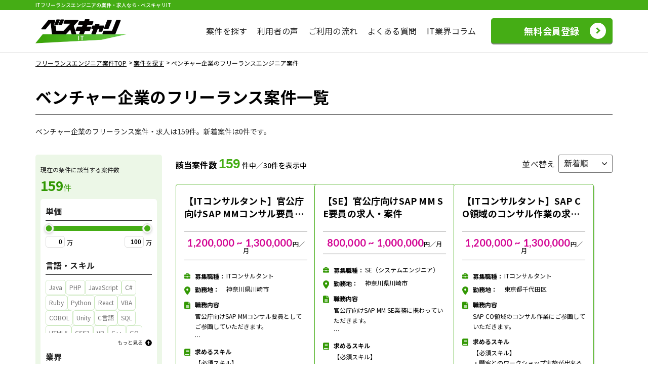

--- FILE ---
content_type: text/html; charset=utf-8
request_url: https://www.bscareer-it.jp/project?q%5Bcompany_company_tags_tag_id_in%5D%5B%5D=90300
body_size: 494067
content:
<!DOCTYPE html>
<html lang="ja" class="is-list">
  <head>
    <title>ベンチャー企業のフリーランス案件一覧｜ベスキャリIT</title>
        <link rel="canonical" href="https://www.bscareer-it.jp/project?q%5Bcompany_company_tags_tag_id_in%5D%5B%5D=90300">

    <meta charset="utf-8">
    <meta http-equiv="X-UA-Compatible" content="IE=edge">
    <meta name="viewport" content="width=device-width,initial-scale=1">
    <meta name="description" content="ベンチャー企業のフリーランス案件・求人は159件。新着案件は0件です。">
    <meta name="csrf-param" content="authenticity_token" />
<meta name="csrf-token" content="hv2yi1FCDVg_BX3FUD3aJZPhe2XdoM1q1UQxEBLYoifXWzmxxtkJcd458gKpLkk1Z15hOjYjLShjuHHdltsvag" />
    <meta name="csp-nonce" content="M7L1fSJh6C4bCRt0W0wYnL+II9Cbo+IdQ8W/aTKxSx8=">
    <!-- ogp -->
      <meta property="og:url" content="https://www.bscareer-it.jp/project?q%5Bcompany_company_tags_tag_id_in%5D%5B%5D=90300">
    <meta property="og:type" content="article">
    <meta property="og:title" content="ベンチャー企業のフリーランス案件一覧｜ベスキャリIT">
    <meta property="og:description" content="ベンチャー企業のフリーランス案件・求人は159件。新着案件は0件です。">
    <meta property="og:site_name" content="ベスキャリIT">
      <meta property="og:image" content="https://www.bscareer-it.jp/assets/bc_ogp-30653032c2c2c1dd527feb54745bb83bf958897e57e421a0ec1f117c10131426.png">
      <script nonce="M7L1fSJh6C4bCRt0W0wYnL+II9Cbo+IdQ8W/aTKxSx8=">
  window.dataLayer = window.dataLayer || [];
  dataLayer.push({
    'event':'srch_data_set',
    'srch_salary_min':'',
    'srch_salary_max':'',
    'srch_language':'',
    'srch_framework':'',
    'srch_development':'',
    'srch_industry':'',
    'srch_job_type':'',
    'srch_prefecture':'',
    'srch_city':'',
    'srch_nearest_station':'',
    'srch_feature':'ベンチャー企業',
    'srch_free_word':''
  });
</script>

    <!-- Google Tag Manager -->
    <script nonce="M7L1fSJh6C4bCRt0W0wYnL+II9Cbo+IdQ8W/aTKxSx8=">
      (function(w,d,s,l,i){w[l]=w[l]||[];w[l].push({'gtm.start':
      new Date().getTime(),event:'gtm.js'});var f=d.getElementsByTagName(s)[0],
      j=d.createElement(s),dl=l!='dataLayer'?'&l='+l:'';j.async=true;j.src=
      'https://www.googletagmanager.com/gtm.js?id='+i+dl;f.parentNode.insertBefore(j,f);
      })(window,document,'script','dataLayer','GTM-KTLD4SX');
</script>    <!-- End Google Tag Manager -->

    <link rel="apple-touch-icon" sizes="180x180" href="/assets/favicon/apple-touch-icon-07beee968d7f6567b28af6c4a3180ac7c406e1d9f346b7a9b61e329021a2238d.png">
    <link rel="icon" type="image/png" sizes="32x32" href="/assets/favicon/favicon-32x32-a5509ca8828f03516c0a37cc033af724dee3f3f5822b10e002e9be0c3803bffb.png">
    <link rel="icon" type="image/png" sizes="16x16" href="/assets/favicon/favicon-16x16-538af5fbc740cccbeaf24448120f8c21739cbc29bf465c9734b421a93489c0f8.png">
    <link rel="manifest" href="/assets/favicon/site-a4615eb89ddbf93323a33df9cb9bf37405d3d68c0aa38a802a5c5a252d44cf36.webmanifest">
    <link rel="mask-icon" href="/assets/favicon/safari-pinned-tab-bba90cfa8cce0bbca1873cfd7dee6078f52128f969c0e77b53dcedee4cffd0fe.svg" color="#45AD15">
    <link rel="shortcut icon" href="/assets/favicon/favicon-e493427a1e7cbb8fea609c0f2cd9f6fc6d6db0ca5aa7a6747917e3dd9d82058a.ico">
    <meta name="msapplication-TileColor" content="#da532c">
    <meta name="msapplication-config" content="/assets/favicon/browserconfig-bc42f969b8dcd8575f9dc1956103744312fa7f8a41d5d842b41480c512770c05.xml">
    <meta name="theme-color" content="#ffffff">
    <link rel="stylesheet" href="/assets/application-916b684116a2166846e2d36110c00ce71a4ff6a8e07138a5556b601133671027.css" data-turbo-track="reload" />
    <script src="/assets/user/jquery-3.5.1.min-38e4a628cb015ff0e8a45fee06dba5f7698d1d311a322d3654d3f3c722e0adc0.js"></script>
    <script src="/assets/user/rails-ujs-7795387e3bc73db97a40d50e40df413a74f3e0ed514fb953a34a3dfd0ce5bb17.js"></script>
    <script src="https://cdnjs.cloudflare.com/ajax/libs/jquery.matchHeight/0.7.2/jquery.matchHeight-min.js"></script>
    <script src="/assets/user/nouislider.min-1c5b98ac6078351433dcc6919b28e4dd116e424261ad750b53510c9f85bcef09.js"></script>
    <script src="/assets/user/slick.min-a9961e1ceb0e22a662cb00862fe0e16cd55c1f3c73b1aadfe79b9036db87b49e.js"></script>
    
  </head>

  <body class="is-list">
    <!-- Google Tag Manager (noscript) -->
    <noscript><iframe src="https://www.googletagmanager.com/ns.html?id=GTM-KTLD4SX"
    height="0" width="0" style="display:none;visibility:hidden"></iframe></noscript>
    <!-- End Google Tag Manager (noscript) -->
    <script nonce="M7L1fSJh6C4bCRt0W0wYnL+II9Cbo+IdQ8W/aTKxSx8=">
const bscareerFn = {};
</script><script src="/assets/user/search-48149abf626ee52048e1cc00ff52e5163ff8bed86c5c49f64c88cf6718129857.js"></script>
<script src="/assets/user/common-d2071d57de11419bad8571ea650b03b4a9992296aae873e778891659155f98be.js"></script>

<div class="is-mb127"></div>
<div class="o-page_top_text">
  <div class="innerBox">
    <p>ITフリーランスエンジニアの案件・求人なら - ベスキャリIT</p>
  </div>
</div>

<!-- header -->
<header class="l-header js-header">
  <div class="l-header__inner-sp"><a class="l-header__logo" href="/">
      <picture>
        <source type="image/webp" srcset="/assets/common/logo-59b5d4cc56323ffea676f20be66165576f12cc7661380d87b5cc181f9c059ce9.webp"><img src="/assets/common/logo-bba1ecde76e4860e5f55eccd9a3d02a9450744cec6f575951ee012c6ad87c068.png" alt="ITフリーランスエンジニアの案件・求人なら【ベスキャリIT】">
      </picture>
    </a>
    <ul class="l-header__list-sp">
      <li><a href="/project"><span><img src="/assets/common/header_search-4a3689d58fe59cde2580611527b5f5eaff23f7150a4e9e931884f935f996fbe1.svg" alt="案件を探す"></span><span>案件を探す</span></a></li>
      <li><a href="/entry">無料<br>会員登録</a></li>
      <li class="js-ham">
        <div class="ham"><span></span><span></span><span></span></div>
        <p>メニュー</p>
      </li>
    </ul>
  </div>
  <div class="l-header__ham-menu js-ham-menu">
    <div class="o-page_top_text">
      <div class="innerBox">
        <p>ITフリーランスエンジニアの案件・求人なら - ベスキャリIT</p>
      </div>
    </div>
    <div class="l-header__inner-sp is-ham"><a class="l-header__logo" href="/">
        <picture>
          <source type="image/webp" srcset="/assets/common/logo-59b5d4cc56323ffea676f20be66165576f12cc7661380d87b5cc181f9c059ce9.webp"><img src="/assets/common/logo-bba1ecde76e4860e5f55eccd9a3d02a9450744cec6f575951ee012c6ad87c068.png" alt="ITフリーランスエンジニアの案件・求人なら【ベスキャリIT】">
        </picture>
      </a>
      <ul class="l-header__list-sp">
        <li><a href="/project"><span><img src="/assets/common/header_search-4a3689d58fe59cde2580611527b5f5eaff23f7150a4e9e931884f935f996fbe1.svg" alt="案件を探す"></span><span>案件を探す</span></a></li>
        <li><a href="/entry">無料<br>会員登録</a></li>
        <li class="is-close js-ham">
          <div class="ham"><span></span><span></span></div>
        </li>
      </ul>
    </div>
    <ul class="ham-menu">
      <li><a href="/#voice">利用者の声</a></li>
      <li><a href="/#flow">ご利用の流れ</a></li>
      <li><a href="/#qa">よくある質問</a></li>
      <li><a href="https://www.bscareer-it.jp/columns/">IT業界コラム</a></li>
    </ul>
  </div>
  <div class="l-header__inner-pc"><a class="l-header__logo" href="/">
      <picture>
        <source type="image/webp" srcset="/assets/common/logo-59b5d4cc56323ffea676f20be66165576f12cc7661380d87b5cc181f9c059ce9.webp"><img src="/assets/common/logo-bba1ecde76e4860e5f55eccd9a3d02a9450744cec6f575951ee012c6ad87c068.png" alt="ITフリーランスエンジニアの案件・求人なら【ベスキャリIT】">
      </picture>
    </a>
    <ul class="l-header__list-pc">
      <li><a href="/project">案件を探す</a></li>
      <li><a href="/#voice">利用者の声</a></li>
      <li><a href="/#flow">ご利用の流れ</a></li>
      <li><a href="/#qa">よくある質問</a></li>
      <li><a href="https://www.bscareer-it.jp/columns/">IT業界コラム</a></li>
    </ul><a class="l-header__link" href="/entry">無料会員登録</a>
  </div>
</header>


<main class="p-list js-header_bottom">
  <div class="o-modal js-modal js-remove_content" id="header_sp">
  <div class="o-modal__bg js-modal-close"></div>
  <div class="o-modal__content o-modal__index">
    <div class="o-modal__content__close js-modal-close"></div>
    <div class="o-sidebar is-header_sp">
      <div class="o-sidebar__title">
        <p>検索条件を変更</p>
      </div>
      <div class="o-sidebar__inner js-modal-top">
        <p class="o-sidebar__inner__title">単価</p>
        <div class="o-sidebar__inner__content js-range_slider_sp is-mb60">
          <div class="noUiSlider">
            <div id="range_sp"></div>
            <div class="low">
              <input class="area" type="number" name="space_low" step="5" id="min_sp" value=""><span>万</span>
            </div>
            <div class="high">
              <input class="area" type="number" name="space_high" step="5" id="max_sp" value=""><span>万</span>
            </div>
          </div>
        </div>
        <p class="o-sidebar__inner__title">言語・スキル</p>
        <div class="o-sidebar__inner__content">
          <ul class="list">
              <li class="js-search-btn is-active" style="display: none;" data-id="tag_30100" >Java</li>
              <li class="js-search-btn is-active" style="display: none;" data-id="tag_30200" >PHP</li>
              <li class="js-search-btn is-active" style="display: none;" data-id="tag_30300" >JavaScript</li>
              <li class="js-search-btn is-active" style="display: none;" data-id="tag_30400" >C#</li>
              <li class="js-search-btn is-active" style="display: none;" data-id="tag_30500" >Ruby</li>
              <li class="js-search-btn is-active" style="display: none;" data-id="tag_30600" >Python</li>
              <li class="js-search-btn is-active" style="display: none;" data-id="tag_30700" >React</li>
              <li class="js-search-btn is-active" style="display: none;" data-id="tag_30800" >VBA</li>
              <li class="js-search-btn is-active" style="display: none;" data-id="tag_30900" >COBOL</li>
              <li class="js-search-btn is-active" style="display: none;" data-id="tag_31000" >Unity</li>
              <li class="js-search-btn is-active" style="display: none;" data-id="tag_31100" >C言語</li>
              <li class="js-search-btn is-active" style="display: none;" data-id="tag_31200" >SQL</li>
              <li class="js-search-btn is-active" style="display: none;" data-id="tag_31300" >HTML5</li>
              <li class="js-search-btn is-active" style="display: none;" data-id="tag_31400" >CSS3</li>
              <li class="js-search-btn is-active" style="display: none;" data-id="tag_31500" >VB</li>
              <li class="js-search-btn is-active" style="display: none;" data-id="tag_31600" >C++</li>
              <li class="js-search-btn is-active" style="display: none;" data-id="tag_31700" >GO</li>
              <li class="js-search-btn is-active" style="display: none;" data-id="tag_31800" >Swift</li>
              <li class="js-search-btn is-active" style="display: none;" data-id="tag_31900" >Vue.js</li>
              <li class="js-search-btn is-active" style="display: none;" data-id="tag_32000" >Shell</li>
              <li class="js-search-btn is-active" style="display: none;" data-id="tag_32100" >Objective-C</li>
              <li class="js-search-btn is-active" style="display: none;" data-id="tag_32200" >ASP.NET</li>
              <li class="js-search-btn is-active" style="display: none;" data-id="tag_32300" >PL／SQL</li>
              <li class="js-search-btn is-active" style="display: none;" data-id="tag_32400" >Perl</li>
              <li class="js-search-btn is-active" style="display: none;" data-id="tag_32500" >Kotlin</li>
              <li class="js-search-btn is-active" style="display: none;" data-id="tag_32600" >rust</li>
              <li class="js-search-btn is-active" style="display: none;" data-id="tag_32700" >Scala</li>
              <li class="js-search-btn is-active" style="display: none;" data-id="tag_32800" >TypeScript</li>
              <li class="js-search-btn is-active" style="display: none;" data-id="tag_32900" >ABAP</li>
              <li class="js-search-btn is-active" style="display: none;" data-id="tag_33000" >RPG</li>
              <li class="js-search-btn is-active" style="display: none;" data-id="tag_33100" >UnrealEngine</li>
              <li class="js-search-btn is-active" style="display: none;" data-id="tag_33200" >R言語</li>
              <li class="js-search-btn is-active" style="display: none;" data-id="tag_33300" >Flutter</li>
              <li class="js-search-btn is-active" style="display: none;" data-id="tag_33400" >その他言語</li>
              <li class="js-search-btn is-active" style="display: none;" data-id="tag_40100" >Laravel</li>
              <li class="js-search-btn is-active" style="display: none;" data-id="tag_40200" >Node.js</li>
              <li class="js-search-btn is-active" style="display: none;" data-id="tag_40300" >JP1</li>
              <li class="js-search-btn is-active" style="display: none;" data-id="tag_40400" >jQuery</li>
              <li class="js-search-btn is-active" style="display: none;" data-id="tag_40500" >Django</li>
              <li class="js-search-btn is-active" style="display: none;" data-id="tag_40600" >AngularJS</li>
              <li class="js-search-btn is-active" style="display: none;" data-id="tag_40700" >React.js</li>
              <li class="js-search-btn is-active" style="display: none;" data-id="tag_40800" >Seasar2</li>
              <li class="js-search-btn is-active" style="display: none;" data-id="tag_40900" >Hadoop</li>
              <li class="js-search-btn is-active" style="display: none;" data-id="tag_41000" >VB.NET</li>
              <li class="js-search-btn is-active" style="display: none;" data-id="tag_41100" >CakePHP</li>
              <li class="js-search-btn is-active" style="display: none;" data-id="tag_41200" >Codelgniter</li>
              <li class="js-search-btn is-active" style="display: none;" data-id="tag_41300" >Catalyst</li>
              <li class="js-search-btn is-active" style="display: none;" data-id="tag_41400" >OracleEBS</li>
              <li class="js-search-btn is-active" style="display: none;" data-id="tag_41500" >Sinatra</li>
              <li class="js-search-btn is-active" style="display: none;" data-id="tag_41600" >Spring</li>
              <li class="js-search-btn is-active" style="display: none;" data-id="tag_41700" >Ruby on Rails</li>
              <li class="js-search-btn is-active" style="display: none;" data-id="tag_41800" >Backbone.js</li>
              <li class="js-search-btn is-active" style="display: none;" data-id="tag_41900" >FuelPHP</li>
              <li class="js-search-btn is-active" style="display: none;" data-id="tag_42000" >Symfony</li>
              <li class="js-search-btn is-active" style="display: none;" data-id="tag_42100" >C#.NET</li>
              <li class="js-search-btn is-active" style="display: none;" data-id="tag_42200" >SAP</li>
              <li class="js-search-btn is-active" style="display: none;" data-id="tag_42300" >その他フレームワーク</li>
              <li class="js-search-btn is-active" style="display: none;" data-id="tag_50100" >Azure</li>
              <li class="js-search-btn is-active" style="display: none;" data-id="tag_50200" >GCP</li>
              <li class="js-search-btn is-active" style="display: none;" data-id="tag_50300" >Cisco</li>
              <li class="js-search-btn is-active" style="display: none;" data-id="tag_50400" >iOS</li>
              <li class="js-search-btn is-active" style="display: none;" data-id="tag_50500" >AWS</li>
              <li class="js-search-btn is-active" style="display: none;" data-id="tag_50600" >SharePoint</li>
              <li class="js-search-btn is-active" style="display: none;" data-id="tag_50700" >Android</li>
              <li class="js-search-btn is-active" style="display: none;" data-id="tag_50800" >Maven</li>
              <li class="js-search-btn is-active" style="display: none;" data-id="tag_50900" >VMware</li>
              <li class="js-search-btn is-active" style="display: none;" data-id="tag_51000" >Oracle</li>
              <li class="js-search-btn is-active" style="display: none;" data-id="tag_51100" >Tivoli</li>
              <li class="js-search-btn is-active" style="display: none;" data-id="tag_51200" >Smarty</li>
              <li class="js-search-btn is-active" style="display: none;" data-id="tag_51300" >Github</li>
              <li class="js-search-btn is-active" style="display: none;" data-id="tag_51400" >Linux</li>
              <li class="js-search-btn is-active" style="display: none;" data-id="tag_51500" >MySQL</li>
              <li class="js-search-btn is-active" style="display: none;" data-id="tag_51600" >Juniper</li>
              <li class="js-search-btn is-active" style="display: none;" data-id="tag_51700" >Git</li>
              <li class="js-search-btn is-active" style="display: none;" data-id="tag_51800" >Red Hat</li>
              <li class="js-search-btn is-active" style="display: none;" data-id="tag_51900" >その他開発環境</li>
              <li class="js-search-btn" style="" data-id="tag_30100" >Java</li>
              <li class="js-search-btn" style="" data-id="tag_30200" >PHP</li>
              <li class="js-search-btn" style="" data-id="tag_30300" >JavaScript</li>
              <li class="js-search-btn" style="" data-id="tag_30400" >C#</li>
              <li class="js-search-btn" style="" data-id="tag_30500" >Ruby</li>
              <li class="js-search-btn" style="" data-id="tag_30600" >Python</li>
              <li class="js-search-btn" style="" data-id="tag_30700" >React</li>
              <li class="js-search-btn" style="" data-id="tag_30800" >VBA</li>
              <li class="js-search-btn" style="" data-id="tag_30900" >COBOL</li>
              <li class="js-search-btn" style="" data-id="tag_31000" >Unity</li>
              <li class="js-search-btn" style="" data-id="tag_31100" >C言語</li>
              <li class="js-search-btn" style="" data-id="tag_31200" >SQL</li>
              <li class="js-search-btn" style="" data-id="tag_31300" >HTML5</li>
              <li class="js-search-btn" style="" data-id="tag_31400" >CSS3</li>
              <li class="js-search-btn" style="" data-id="tag_31500" >VB</li>
              <li class="js-search-btn" style="" data-id="tag_31600" >C++</li>
              <li class="js-search-btn" style="" data-id="tag_31700" >GO</li>
              <li class="js-search-btn" style="" data-id="tag_31800" >Swift</li>
              <li class="js-search-btn" style="" data-id="tag_31900" >Vue.js</li>
              <li class="js-search-btn" style="" data-id="tag_32000" >Shell</li>
              <li class="js-search-btn" style="" data-id="tag_32100" >Objective-C</li>
              <li class="js-search-btn" style="" data-id="tag_32200" >ASP.NET</li>
              <li class="js-search-btn" style="" data-id="tag_32300" >PL／SQL</li>
              <li class="js-search-btn" style="" data-id="tag_32400" >Perl</li>
              <li class="js-search-btn" style="" data-id="tag_32500" >Kotlin</li>
              <li class="js-search-btn" style="" data-id="tag_32600" >rust</li>
              <li class="js-search-btn" style="" data-id="tag_32700" >Scala</li>
              <li class="js-search-btn" style="" data-id="tag_32800" >TypeScript</li>
              <li class="js-search-btn" style="" data-id="tag_32900" >ABAP</li>
              <li class="js-search-btn" style="" data-id="tag_33000" >RPG</li>
              <li class="js-search-btn" style="" data-id="tag_33100" >UnrealEngine</li>
              <li class="js-search-btn" style="" data-id="tag_33200" >R言語</li>
              <li class="js-search-btn" style="" data-id="tag_33300" >Flutter</li>
              <li class="js-search-btn" style="" data-id="tag_33400" >その他言語</li>
              <li class="js-search-btn" style="" data-id="tag_40100" >Laravel</li>
              <li class="js-search-btn" style="" data-id="tag_40200" >Node.js</li>
              <li class="js-search-btn" style="" data-id="tag_40300" >JP1</li>
              <li class="js-search-btn" style="" data-id="tag_40400" >jQuery</li>
              <li class="js-search-btn" style="" data-id="tag_40500" >Django</li>
              <li class="js-search-btn" style="" data-id="tag_40600" >AngularJS</li>
              <li class="js-search-btn" style="" data-id="tag_40700" >React.js</li>
              <li class="js-search-btn" style="" data-id="tag_40800" >Seasar2</li>
              <li class="js-search-btn" style="" data-id="tag_40900" >Hadoop</li>
              <li class="js-search-btn" style="" data-id="tag_41000" >VB.NET</li>
              <li class="js-search-btn" style="" data-id="tag_41100" >CakePHP</li>
              <li class="js-search-btn" style="" data-id="tag_41200" >Codelgniter</li>
              <li class="js-search-btn" style="" data-id="tag_41300" >Catalyst</li>
              <li class="js-search-btn" style="" data-id="tag_41400" >OracleEBS</li>
              <li class="js-search-btn" style="" data-id="tag_41500" >Sinatra</li>
              <li class="js-search-btn" style="" data-id="tag_41600" >Spring</li>
              <li class="js-search-btn" style="" data-id="tag_41700" >Ruby on Rails</li>
              <li class="js-search-btn" style="" data-id="tag_41800" >Backbone.js</li>
              <li class="js-search-btn" style="" data-id="tag_41900" >FuelPHP</li>
              <li class="js-search-btn" style="" data-id="tag_42000" >Symfony</li>
              <li class="js-search-btn" style="" data-id="tag_42100" >C#.NET</li>
              <li class="js-search-btn" style="" data-id="tag_42200" >SAP</li>
              <li class="js-search-btn" style="" data-id="tag_42300" >その他フレームワーク</li>
              <li class="js-search-btn" style="" data-id="tag_50100" >Azure</li>
              <li class="js-search-btn" style="" data-id="tag_50200" >GCP</li>
              <li class="js-search-btn" style="" data-id="tag_50300" >Cisco</li>
              <li class="js-search-btn" style="" data-id="tag_50400" >iOS</li>
              <li class="js-search-btn" style="" data-id="tag_50500" >AWS</li>
              <li class="js-search-btn" style="" data-id="tag_50600" >SharePoint</li>
              <li class="js-search-btn" style="" data-id="tag_50700" >Android</li>
              <li class="js-search-btn" style="" data-id="tag_50800" >Maven</li>
              <li class="js-search-btn" style="" data-id="tag_50900" >VMware</li>
              <li class="js-search-btn" style="" data-id="tag_51000" >Oracle</li>
              <li class="js-search-btn" style="" data-id="tag_51100" >Tivoli</li>
              <li class="js-search-btn" style="" data-id="tag_51200" >Smarty</li>
              <li class="js-search-btn" style="" data-id="tag_51300" >Github</li>
              <li class="js-search-btn" style="" data-id="tag_51400" >Linux</li>
              <li class="js-search-btn" style="" data-id="tag_51500" >MySQL</li>
              <li class="js-search-btn" style="" data-id="tag_51600" >Juniper</li>
              <li class="js-search-btn" style="" data-id="tag_51700" >Git</li>
              <li class="js-search-btn" style="" data-id="tag_51800" >Red Hat</li>
              <li class="js-search-btn" style="" data-id="tag_51900" >その他開発環境</li>
          </ul>
          <div class="link"><a class="js-modal-open" id="sp_searchlink01">もっと見る</a></div>
        </div>
        <p class="o-sidebar__inner__title">業界</p>
        <div class="o-sidebar__inner__content">
          <ul class="list">
              <li class="js-search-btn is-active" style="display: none;" data-id="tag_10100" >ゲーム／ソーシャルゲーム</li>
              <li class="js-search-btn is-active" style="display: none;" data-id="tag_10200" >生命保険・損害保険</li>
              <li class="js-search-btn is-active" style="display: none;" data-id="tag_10300" >証券</li>
              <li class="js-search-btn is-active" style="display: none;" data-id="tag_10400" >人材</li>
              <li class="js-search-btn is-active" style="display: none;" data-id="tag_10500" >医療</li>
              <li class="js-search-btn is-active" style="display: none;" data-id="tag_10600" >小売</li>
              <li class="js-search-btn is-active" style="display: none;" data-id="tag_10700" >放送</li>
              <li class="js-search-btn is-active" style="display: none;" data-id="tag_10800" >官公庁</li>
              <li class="js-search-btn is-active" style="display: none;" data-id="tag_10900" >通信</li>
              <li class="js-search-btn is-active" style="display: none;" data-id="tag_11000" >ビッグデータ</li>
              <li class="js-search-btn is-active" style="display: none;" data-id="tag_11100" >ECサイト</li>
              <li class="js-search-btn is-active" style="display: none;" data-id="tag_11200" >コンシューマーゲーム</li>
              <li class="js-search-btn is-active" style="display: none;" data-id="tag_11300" >銀行</li>
              <li class="js-search-btn is-active" style="display: none;" data-id="tag_11400" >クレジットカード</li>
              <li class="js-search-btn is-active" style="display: none;" data-id="tag_11500" >信販</li>
              <li class="js-search-btn is-active" style="display: none;" data-id="tag_11600" >出版</li>
              <li class="js-search-btn is-active" style="display: none;" data-id="tag_11700" >音楽</li>
              <li class="js-search-btn is-active" style="display: none;" data-id="tag_11800" >芸能</li>
              <li class="js-search-btn is-active" style="display: none;" data-id="tag_11900" >教育</li>
              <li class="js-search-btn is-active" style="display: none;" data-id="tag_12000" >福祉・介護</li>
              <li class="js-search-btn is-active" style="display: none;" data-id="tag_12100" >WEBサービス</li>
              <li class="js-search-btn is-active" style="display: none;" data-id="tag_12200" >エンタメ</li>
              <li class="js-search-btn is-active" style="display: none;" data-id="tag_12300" >広告</li>
              <li class="js-search-btn is-active" style="display: none;" data-id="tag_12400" >メーカー</li>
              <li class="js-search-btn is-active" style="display: none;" data-id="tag_12500" >流通</li>
              <li class="js-search-btn is-active" style="display: none;" data-id="tag_12600" >公共</li>
              <li class="js-search-btn is-active" style="display: none;" data-id="tag_12700" >SI</li>
              <li class="js-search-btn is-active" style="display: none;" data-id="tag_12800" >その他業界</li>
              <li class="js-search-btn" style="" data-id="tag_10100" >ゲーム／ソーシャルゲーム</li>
              <li class="js-search-btn" style="" data-id="tag_10200" >生命保険・損害保険</li>
              <li class="js-search-btn" style="" data-id="tag_10300" >証券</li>
              <li class="js-search-btn" style="" data-id="tag_10400" >人材</li>
              <li class="js-search-btn" style="" data-id="tag_10500" >医療</li>
              <li class="js-search-btn" style="" data-id="tag_10600" >小売</li>
              <li class="js-search-btn" style="" data-id="tag_10700" >放送</li>
              <li class="js-search-btn" style="" data-id="tag_10800" >官公庁</li>
              <li class="js-search-btn" style="" data-id="tag_10900" >通信</li>
              <li class="js-search-btn" style="" data-id="tag_11000" >ビッグデータ</li>
              <li class="js-search-btn" style="" data-id="tag_11100" >ECサイト</li>
              <li class="js-search-btn" style="" data-id="tag_11200" >コンシューマーゲーム</li>
              <li class="js-search-btn" style="" data-id="tag_11300" >銀行</li>
              <li class="js-search-btn" style="" data-id="tag_11400" >クレジットカード</li>
              <li class="js-search-btn" style="" data-id="tag_11500" >信販</li>
              <li class="js-search-btn" style="" data-id="tag_11600" >出版</li>
              <li class="js-search-btn" style="" data-id="tag_11700" >音楽</li>
              <li class="js-search-btn" style="" data-id="tag_11800" >芸能</li>
              <li class="js-search-btn" style="" data-id="tag_11900" >教育</li>
              <li class="js-search-btn" style="" data-id="tag_12000" >福祉・介護</li>
              <li class="js-search-btn" style="" data-id="tag_12100" >WEBサービス</li>
              <li class="js-search-btn" style="" data-id="tag_12200" >エンタメ</li>
              <li class="js-search-btn" style="" data-id="tag_12300" >広告</li>
              <li class="js-search-btn" style="" data-id="tag_12400" >メーカー</li>
              <li class="js-search-btn" style="" data-id="tag_12500" >流通</li>
              <li class="js-search-btn" style="" data-id="tag_12600" >公共</li>
              <li class="js-search-btn" style="" data-id="tag_12700" >SI</li>
              <li class="js-search-btn" style="" data-id="tag_12800" >その他業界</li>
          </ul>
          <div class="link"><a class="js-modal-open" id="sp_searchlink02">もっと見る</a></div>
        </div>
        <p class="o-sidebar__inner__title">職種</p>
        <div class="o-sidebar__inner__content">
          <ul class="list">
              <li class="js-search-btn is-active" style="display: none;" data-id="tag_20100" >PM（プロジェクトマネージャー）</li>
              <li class="js-search-btn is-active" style="display: none;" data-id="tag_20200" >SE（システムエンジニア）</li>
              <li class="js-search-btn is-active" style="display: none;" data-id="tag_20300" >PG（プログラマー）</li>
              <li class="js-search-btn is-active" style="display: none;" data-id="tag_20400" >テスター</li>
              <li class="js-search-btn is-active" style="display: none;" data-id="tag_20500" >インフラエンジニア</li>
              <li class="js-search-btn is-active" style="display: none;" data-id="tag_20600" >ITコンサルタント</li>
              <li class="js-search-btn is-active" style="display: none;" data-id="tag_20700" >キッティング</li>
              <li class="js-search-btn is-active" style="display: none;" data-id="tag_20800" >ネットワークエンジニア</li>
              <li class="js-search-btn is-active" style="display: none;" data-id="tag_20900" >社内SE</li>
              <li class="js-search-btn is-active" style="display: none;" data-id="tag_21000" >フロントエンドエンジニア</li>
              <li class="js-search-btn is-active" style="display: none;" data-id="tag_21100" >情報システム</li>
              <li class="js-search-btn is-active" style="display: none;" data-id="tag_21200" >組立</li>
              <li class="js-search-btn is-active" style="display: none;" data-id="tag_21300" >サーバーエンジニア</li>
              <li class="js-search-btn is-active" style="display: none;" data-id="tag_21400" >データベースエンジニア</li>
              <li class="js-search-btn is-active" style="display: none;" data-id="tag_21500" >アプリエンジニア</li>
              <li class="js-search-btn is-active" style="display: none;" data-id="tag_21600" >制御エンジニア</li>
              <li class="js-search-btn is-active" style="display: none;" data-id="tag_21700" >汎用系エンジニア</li>
              <li class="js-search-btn is-active" style="display: none;" data-id="tag_21800" >ネイティブアプリエンジニア</li>
              <li class="js-search-btn is-active" style="display: none;" data-id="tag_21900" >組込エンジニア</li>
              <li class="js-search-btn is-active" style="display: none;" data-id="tag_22000" >セキュリティエンジニア</li>
              <li class="js-search-btn is-active" style="display: none;" data-id="tag_22100" >データサイエンティスト</li>
              <li class="js-search-btn is-active" style="display: none;" data-id="tag_22200" >テクニカルサポート</li>
              <li class="js-search-btn is-active" style="display: none;" data-id="tag_22300" >UI／UXデザイナー</li>
              <li class="js-search-btn is-active" style="display: none;" data-id="tag_22400" >WEBディレクター</li>
              <li class="js-search-btn is-active" style="display: none;" data-id="tag_22500" >マークアップエンジニア</li>
              <li class="js-search-btn is-active" style="display: none;" data-id="tag_22600" >PL（プロジェクトリーダー）</li>
              <li class="js-search-btn is-active" style="display: none;" data-id="tag_22700" >PMO（プロジェクトマネジメントオフィス）</li>
              <li class="js-search-btn is-active" style="display: none;" data-id="tag_22800" >その他職種</li>
              <li class="js-search-btn" style="" data-id="tag_20100" >PM（プロジェクトマネージャー）</li>
              <li class="js-search-btn" style="" data-id="tag_20200" >SE（システムエンジニア）</li>
              <li class="js-search-btn" style="" data-id="tag_20300" >PG（プログラマー）</li>
              <li class="js-search-btn" style="" data-id="tag_20400" >テスター</li>
              <li class="js-search-btn" style="" data-id="tag_20500" >インフラエンジニア</li>
              <li class="js-search-btn" style="" data-id="tag_20600" >ITコンサルタント</li>
              <li class="js-search-btn" style="" data-id="tag_20700" >キッティング</li>
              <li class="js-search-btn" style="" data-id="tag_20800" >ネットワークエンジニア</li>
              <li class="js-search-btn" style="" data-id="tag_20900" >社内SE</li>
              <li class="js-search-btn" style="" data-id="tag_21000" >フロントエンドエンジニア</li>
              <li class="js-search-btn" style="" data-id="tag_21100" >情報システム</li>
              <li class="js-search-btn" style="" data-id="tag_21200" >組立</li>
              <li class="js-search-btn" style="" data-id="tag_21300" >サーバーエンジニア</li>
              <li class="js-search-btn" style="" data-id="tag_21400" >データベースエンジニア</li>
              <li class="js-search-btn" style="" data-id="tag_21500" >アプリエンジニア</li>
              <li class="js-search-btn" style="" data-id="tag_21600" >制御エンジニア</li>
              <li class="js-search-btn" style="" data-id="tag_21700" >汎用系エンジニア</li>
              <li class="js-search-btn" style="" data-id="tag_21800" >ネイティブアプリエンジニア</li>
              <li class="js-search-btn" style="" data-id="tag_21900" >組込エンジニア</li>
              <li class="js-search-btn" style="" data-id="tag_22000" >セキュリティエンジニア</li>
              <li class="js-search-btn" style="" data-id="tag_22100" >データサイエンティスト</li>
              <li class="js-search-btn" style="" data-id="tag_22200" >テクニカルサポート</li>
              <li class="js-search-btn" style="" data-id="tag_22300" >UI／UXデザイナー</li>
              <li class="js-search-btn" style="" data-id="tag_22400" >WEBディレクター</li>
              <li class="js-search-btn" style="" data-id="tag_22500" >マークアップエンジニア</li>
              <li class="js-search-btn" style="" data-id="tag_22600" >PL（プロジェクトリーダー）</li>
              <li class="js-search-btn" style="" data-id="tag_22700" >PMO（プロジェクトマネジメントオフィス）</li>
              <li class="js-search-btn" style="" data-id="tag_22800" >その他職種</li>
          </ul>
          <div class="link"><a class="js-modal-open" id="sp_searchlink03">もっと見る</a></div>
        </div>
        <p class="o-sidebar__inner__title">勤務地・駅名</p>
        <div class="o-sidebar__inner__content">
          <ul class="list">
              <li class="js-search-btn is-active" style="display: none;" data-id="pref_1" >北海道</li>
              <li class="js-search-btn is-active" style="display: none;" data-id="pref_2" >青森県</li>
              <li class="js-search-btn is-active" style="display: none;" data-id="pref_3" >岩手県</li>
              <li class="js-search-btn is-active" style="display: none;" data-id="pref_4" >宮城県</li>
              <li class="js-search-btn is-active" style="display: none;" data-id="pref_5" >秋田県</li>
              <li class="js-search-btn is-active" style="display: none;" data-id="pref_6" >山形県</li>
              <li class="js-search-btn is-active" style="display: none;" data-id="pref_7" >福島県</li>
              <li class="js-search-btn is-active" style="display: none;" data-id="pref_8" >茨城県</li>
              <li class="js-search-btn is-active" style="display: none;" data-id="pref_9" >栃木県</li>
              <li class="js-search-btn is-active" style="display: none;" data-id="pref_10" >群馬県</li>
              <li class="js-search-btn is-active" style="display: none;" data-id="pref_11" >埼玉県</li>
              <li class="js-search-btn is-active" style="display: none;" data-id="pref_12" >千葉県</li>
              <li class="js-search-btn is-active" style="display: none;" data-id="pref_13" >東京都</li>
              <li class="js-search-btn is-active" style="display: none;" data-id="pref_14" >神奈川県</li>
              <li class="js-search-btn is-active" style="display: none;" data-id="pref_15" >新潟県</li>
              <li class="js-search-btn is-active" style="display: none;" data-id="pref_16" >富山県</li>
              <li class="js-search-btn is-active" style="display: none;" data-id="pref_17" >石川県</li>
              <li class="js-search-btn is-active" style="display: none;" data-id="pref_18" >福井県</li>
              <li class="js-search-btn is-active" style="display: none;" data-id="pref_19" >山梨県</li>
              <li class="js-search-btn is-active" style="display: none;" data-id="pref_20" >長野県</li>
              <li class="js-search-btn is-active" style="display: none;" data-id="pref_21" >岐阜県</li>
              <li class="js-search-btn is-active" style="display: none;" data-id="pref_22" >静岡県</li>
              <li class="js-search-btn is-active" style="display: none;" data-id="pref_23" >愛知県</li>
              <li class="js-search-btn is-active" style="display: none;" data-id="pref_24" >三重県</li>
              <li class="js-search-btn is-active" style="display: none;" data-id="pref_25" >滋賀県</li>
              <li class="js-search-btn is-active" style="display: none;" data-id="pref_26" >京都府</li>
              <li class="js-search-btn is-active" style="display: none;" data-id="pref_27" >大阪府</li>
              <li class="js-search-btn is-active" style="display: none;" data-id="pref_28" >兵庫県</li>
              <li class="js-search-btn is-active" style="display: none;" data-id="pref_29" >奈良県</li>
              <li class="js-search-btn is-active" style="display: none;" data-id="pref_30" >和歌山県</li>
              <li class="js-search-btn is-active" style="display: none;" data-id="pref_31" >鳥取県</li>
              <li class="js-search-btn is-active" style="display: none;" data-id="pref_32" >島根県</li>
              <li class="js-search-btn is-active" style="display: none;" data-id="pref_33" >岡山県</li>
              <li class="js-search-btn is-active" style="display: none;" data-id="pref_34" >広島県</li>
              <li class="js-search-btn is-active" style="display: none;" data-id="pref_35" >山口県</li>
              <li class="js-search-btn is-active" style="display: none;" data-id="pref_36" >徳島県</li>
              <li class="js-search-btn is-active" style="display: none;" data-id="pref_37" >香川県</li>
              <li class="js-search-btn is-active" style="display: none;" data-id="pref_38" >愛媛県</li>
              <li class="js-search-btn is-active" style="display: none;" data-id="pref_39" >高知県</li>
              <li class="js-search-btn is-active" style="display: none;" data-id="pref_40" >福岡県</li>
              <li class="js-search-btn is-active" style="display: none;" data-id="pref_41" >佐賀県</li>
              <li class="js-search-btn is-active" style="display: none;" data-id="pref_42" >長崎県</li>
              <li class="js-search-btn is-active" style="display: none;" data-id="pref_43" >熊本県</li>
              <li class="js-search-btn is-active" style="display: none;" data-id="pref_44" >大分県</li>
              <li class="js-search-btn is-active" style="display: none;" data-id="pref_45" >宮崎県</li>
              <li class="js-search-btn is-active" style="display: none;" data-id="pref_46" >鹿児島県</li>
              <li class="js-search-btn is-active" style="display: none;" data-id="pref_47" >沖縄県</li>
              <li class="js-search-btn is-active" style="display: none;" data-id="city_1100" >札幌市</li>
              <li class="js-search-btn is-active" style="display: none;" data-id="city_1999" >【その他】北海道</li>
              <li class="js-search-btn is-active" style="display: none;" data-id="city_2201" >青森市</li>
              <li class="js-search-btn is-active" style="display: none;" data-id="city_2999" >【その他】青森県</li>
              <li class="js-search-btn is-active" style="display: none;" data-id="city_3201" >盛岡市</li>
              <li class="js-search-btn is-active" style="display: none;" data-id="city_3999" >【その他】岩手県</li>
              <li class="js-search-btn is-active" style="display: none;" data-id="city_4100" >仙台市</li>
              <li class="js-search-btn is-active" style="display: none;" data-id="city_4999" >【その他】宮城県</li>
              <li class="js-search-btn is-active" style="display: none;" data-id="city_5201" >秋田市</li>
              <li class="js-search-btn is-active" style="display: none;" data-id="city_5999" >【その他】秋田県</li>
              <li class="js-search-btn is-active" style="display: none;" data-id="city_6201" >山形市</li>
              <li class="js-search-btn is-active" style="display: none;" data-id="city_6999" >【その他】山形県</li>
              <li class="js-search-btn is-active" style="display: none;" data-id="city_7201" >福島市</li>
              <li class="js-search-btn is-active" style="display: none;" data-id="city_7999" >【その他】福島県</li>
              <li class="js-search-btn is-active" style="display: none;" data-id="city_8201" >水戸市</li>
              <li class="js-search-btn is-active" style="display: none;" data-id="city_8999" >【その他】茨城県</li>
              <li class="js-search-btn is-active" style="display: none;" data-id="city_9201" >宇都宮市</li>
              <li class="js-search-btn is-active" style="display: none;" data-id="city_9999" >【その他】栃木県</li>
              <li class="js-search-btn is-active" style="display: none;" data-id="city_10201" >前橋市</li>
              <li class="js-search-btn is-active" style="display: none;" data-id="city_10999" >【その他】群馬県</li>
              <li class="js-search-btn is-active" style="display: none;" data-id="city_11100" >さいたま市</li>
              <li class="js-search-btn is-active" style="display: none;" data-id="city_11999" >【その他】埼玉県</li>
              <li class="js-search-btn is-active" style="display: none;" data-id="city_12100" >千葉市</li>
              <li class="js-search-btn is-active" style="display: none;" data-id="city_12999" >【その他】千葉県</li>
              <li class="js-search-btn is-active" style="display: none;" data-id="city_13101" >千代田区</li>
              <li class="js-search-btn is-active" style="display: none;" data-id="city_13102" >中央区</li>
              <li class="js-search-btn is-active" style="display: none;" data-id="city_13103" >港区</li>
              <li class="js-search-btn is-active" style="display: none;" data-id="city_13104" >新宿区</li>
              <li class="js-search-btn is-active" style="display: none;" data-id="city_13105" >文京区</li>
              <li class="js-search-btn is-active" style="display: none;" data-id="city_13106" >台東区</li>
              <li class="js-search-btn is-active" style="display: none;" data-id="city_13107" >墨田区</li>
              <li class="js-search-btn is-active" style="display: none;" data-id="city_13108" >江東区</li>
              <li class="js-search-btn is-active" style="display: none;" data-id="city_13109" >品川区</li>
              <li class="js-search-btn is-active" style="display: none;" data-id="city_13110" >目黒区</li>
              <li class="js-search-btn is-active" style="display: none;" data-id="city_13111" >大田区</li>
              <li class="js-search-btn is-active" style="display: none;" data-id="city_13112" >世田谷区</li>
              <li class="js-search-btn is-active" style="display: none;" data-id="city_13113" >渋谷区</li>
              <li class="js-search-btn is-active" style="display: none;" data-id="city_13114" >中野区</li>
              <li class="js-search-btn is-active" style="display: none;" data-id="city_13115" >杉並区</li>
              <li class="js-search-btn is-active" style="display: none;" data-id="city_13116" >豊島区</li>
              <li class="js-search-btn is-active" style="display: none;" data-id="city_13117" >北区</li>
              <li class="js-search-btn is-active" style="display: none;" data-id="city_13118" >荒川区</li>
              <li class="js-search-btn is-active" style="display: none;" data-id="city_13119" >板橋区</li>
              <li class="js-search-btn is-active" style="display: none;" data-id="city_13120" >練馬区</li>
              <li class="js-search-btn is-active" style="display: none;" data-id="city_13121" >足立区</li>
              <li class="js-search-btn is-active" style="display: none;" data-id="city_13122" >葛飾区</li>
              <li class="js-search-btn is-active" style="display: none;" data-id="city_13123" >江戸川区</li>
              <li class="js-search-btn is-active" style="display: none;" data-id="city_13999" >東京23区外</li>
              <li class="js-search-btn is-active" style="display: none;" data-id="city_14100" >横浜市</li>
              <li class="js-search-btn is-active" style="display: none;" data-id="city_14130" >川崎市</li>
              <li class="js-search-btn is-active" style="display: none;" data-id="city_14150" >相模原市</li>
              <li class="js-search-btn is-active" style="display: none;" data-id="city_14999" >【その他】神奈川県</li>
              <li class="js-search-btn is-active" style="display: none;" data-id="city_15100" >新潟市</li>
              <li class="js-search-btn is-active" style="display: none;" data-id="city_15999" >【その他】新潟県</li>
              <li class="js-search-btn is-active" style="display: none;" data-id="city_16201" >富山市</li>
              <li class="js-search-btn is-active" style="display: none;" data-id="city_16999" >【その他】富山県</li>
              <li class="js-search-btn is-active" style="display: none;" data-id="city_17201" >金沢市</li>
              <li class="js-search-btn is-active" style="display: none;" data-id="city_17999" >【その他】石川県</li>
              <li class="js-search-btn is-active" style="display: none;" data-id="city_18201" >福井市</li>
              <li class="js-search-btn is-active" style="display: none;" data-id="city_18999" >【その他】福井県</li>
              <li class="js-search-btn is-active" style="display: none;" data-id="city_19201" >甲府市</li>
              <li class="js-search-btn is-active" style="display: none;" data-id="city_19999" >【その他】山梨県</li>
              <li class="js-search-btn is-active" style="display: none;" data-id="city_20201" >長野市</li>
              <li class="js-search-btn is-active" style="display: none;" data-id="city_20999" >【その他】長野県</li>
              <li class="js-search-btn is-active" style="display: none;" data-id="city_21201" >岐阜市</li>
              <li class="js-search-btn is-active" style="display: none;" data-id="city_21999" >【その他】岐阜県</li>
              <li class="js-search-btn is-active" style="display: none;" data-id="city_22100" >静岡市</li>
              <li class="js-search-btn is-active" style="display: none;" data-id="city_22999" >【その他】静岡県</li>
              <li class="js-search-btn is-active" style="display: none;" data-id="city_23100" >名古屋市</li>
              <li class="js-search-btn is-active" style="display: none;" data-id="city_23999" >【その他】愛知県</li>
              <li class="js-search-btn is-active" style="display: none;" data-id="city_24201" >津市</li>
              <li class="js-search-btn is-active" style="display: none;" data-id="city_24999" >【その他】三重県</li>
              <li class="js-search-btn is-active" style="display: none;" data-id="city_25201" >大津市</li>
              <li class="js-search-btn is-active" style="display: none;" data-id="city_25999" >【その他】滋賀県</li>
              <li class="js-search-btn is-active" style="display: none;" data-id="city_26100" >京都市</li>
              <li class="js-search-btn is-active" style="display: none;" data-id="city_26999" >【その他】京都府</li>
              <li class="js-search-btn is-active" style="display: none;" data-id="city_27100" >大阪市</li>
              <li class="js-search-btn is-active" style="display: none;" data-id="city_27999" >【その他】大阪府</li>
              <li class="js-search-btn is-active" style="display: none;" data-id="city_28100" >神戸市</li>
              <li class="js-search-btn is-active" style="display: none;" data-id="city_28999" >【その他】兵庫県</li>
              <li class="js-search-btn is-active" style="display: none;" data-id="city_29201" >奈良市</li>
              <li class="js-search-btn is-active" style="display: none;" data-id="city_29999" >【その他】奈良県</li>
              <li class="js-search-btn is-active" style="display: none;" data-id="city_30201" >和歌山市</li>
              <li class="js-search-btn is-active" style="display: none;" data-id="city_30999" >【その他】和歌山県</li>
              <li class="js-search-btn is-active" style="display: none;" data-id="city_31201" >鳥取市</li>
              <li class="js-search-btn is-active" style="display: none;" data-id="city_31999" >【その他】鳥取県</li>
              <li class="js-search-btn is-active" style="display: none;" data-id="city_32201" >松江市</li>
              <li class="js-search-btn is-active" style="display: none;" data-id="city_32999" >【その他】島根県</li>
              <li class="js-search-btn is-active" style="display: none;" data-id="city_33100" >岡山市</li>
              <li class="js-search-btn is-active" style="display: none;" data-id="city_33999" >【その他】岡山県</li>
              <li class="js-search-btn is-active" style="display: none;" data-id="city_34100" >広島市</li>
              <li class="js-search-btn is-active" style="display: none;" data-id="city_34999" >【その他】広島県</li>
              <li class="js-search-btn is-active" style="display: none;" data-id="city_35201" >山口市</li>
              <li class="js-search-btn is-active" style="display: none;" data-id="city_35999" >【その他】山口県</li>
              <li class="js-search-btn is-active" style="display: none;" data-id="city_36201" >徳島市</li>
              <li class="js-search-btn is-active" style="display: none;" data-id="city_36999" >【その他】徳島県</li>
              <li class="js-search-btn is-active" style="display: none;" data-id="city_37201" >高松市</li>
              <li class="js-search-btn is-active" style="display: none;" data-id="city_37999" >【その他】香川県</li>
              <li class="js-search-btn is-active" style="display: none;" data-id="city_38201" >松山市</li>
              <li class="js-search-btn is-active" style="display: none;" data-id="city_38999" >【その他】愛媛県</li>
              <li class="js-search-btn is-active" style="display: none;" data-id="city_39201" >高知市</li>
              <li class="js-search-btn is-active" style="display: none;" data-id="city_39999" >【その他】高知県</li>
              <li class="js-search-btn is-active" style="display: none;" data-id="city_40100" >福岡市</li>
              <li class="js-search-btn is-active" style="display: none;" data-id="city_40999" >【その他】福岡県</li>
              <li class="js-search-btn is-active" style="display: none;" data-id="city_41201" >佐賀市</li>
              <li class="js-search-btn is-active" style="display: none;" data-id="city_41999" >【その他】佐賀県</li>
              <li class="js-search-btn is-active" style="display: none;" data-id="city_42201" >長崎市</li>
              <li class="js-search-btn is-active" style="display: none;" data-id="city_42999" >【その他】長崎県</li>
              <li class="js-search-btn is-active" style="display: none;" data-id="city_43100" >熊本市</li>
              <li class="js-search-btn is-active" style="display: none;" data-id="city_43999" >【その他】熊本県</li>
              <li class="js-search-btn is-active" style="display: none;" data-id="city_44201" >大分市</li>
              <li class="js-search-btn is-active" style="display: none;" data-id="city_44999" >【その他】大分県</li>
              <li class="js-search-btn is-active" style="display: none;" data-id="city_45201" >宮崎市</li>
              <li class="js-search-btn is-active" style="display: none;" data-id="city_45999" >【その他】宮崎県</li>
              <li class="js-search-btn is-active" style="display: none;" data-id="city_46201" >鹿児島市</li>
              <li class="js-search-btn is-active" style="display: none;" data-id="city_46999" >【その他】鹿児島県</li>
              <li class="js-search-btn is-active" style="display: none;" data-id="city_47201" >那覇市</li>
              <li class="js-search-btn is-active" style="display: none;" data-id="city_47999" >【その他】沖縄県</li>
              <li class="js-search-btn is-active" style="display: none;" data-id="station_11001" >大宮駅</li>
              <li class="js-search-btn is-active" style="display: none;" data-id="station_11002" >浦和駅</li>
              <li class="js-search-btn is-active" style="display: none;" data-id="station_11003" >川口駅</li>
              <li class="js-search-btn is-active" style="display: none;" data-id="station_11004" >川越駅</li>
              <li class="js-search-btn is-active" style="display: none;" data-id="station_11005" >和光市駅</li>
              <li class="js-search-btn is-active" style="display: none;" data-id="station_12001" >千葉駅</li>
              <li class="js-search-btn is-active" style="display: none;" data-id="station_12002" >柏駅</li>
              <li class="js-search-btn is-active" style="display: none;" data-id="station_12003" >西船橋駅</li>
              <li class="js-search-btn is-active" style="display: none;" data-id="station_12004" >船橋駅</li>
              <li class="js-search-btn is-active" style="display: none;" data-id="station_12005" >松戸駅</li>
              <li class="js-search-btn is-active" style="display: none;" data-id="station_13001" >秋葉原駅</li>
              <li class="js-search-btn is-active" style="display: none;" data-id="station_13002" >飯田橋駅</li>
              <li class="js-search-btn is-active" style="display: none;" data-id="station_13003" >市ヶ谷駅</li>
              <li class="js-search-btn is-active" style="display: none;" data-id="station_13004" >大手町駅</li>
              <li class="js-search-btn is-active" style="display: none;" data-id="station_13005" >御茶ノ水駅</li>
              <li class="js-search-btn is-active" style="display: none;" data-id="station_13006" >霞ヶ関駅</li>
              <li class="js-search-btn is-active" style="display: none;" data-id="station_13007" >神田駅</li>
              <li class="js-search-btn is-active" style="display: none;" data-id="station_13008" >九段下駅</li>
              <li class="js-search-btn is-active" style="display: none;" data-id="station_13009" >国会議事堂前駅</li>
              <li class="js-search-btn is-active" style="display: none;" data-id="station_13010" >神保町駅</li>
              <li class="js-search-btn is-active" style="display: none;" data-id="station_13011" >水道橋駅</li>
              <li class="js-search-btn is-active" style="display: none;" data-id="station_13012" >溜池山王駅</li>
              <li class="js-search-btn is-active" style="display: none;" data-id="station_13013" >東京駅</li>
              <li class="js-search-btn is-active" style="display: none;" data-id="station_13014" >日比谷駅</li>
              <li class="js-search-btn is-active" style="display: none;" data-id="station_13015" >有楽町駅</li>
              <li class="js-search-btn is-active" style="display: none;" data-id="station_13016" >茅場町駅</li>
              <li class="js-search-btn is-active" style="display: none;" data-id="station_13017" >銀座駅</li>
              <li class="js-search-btn is-active" style="display: none;" data-id="station_13018" >月島駅</li>
              <li class="js-search-btn is-active" style="display: none;" data-id="station_13019" >日本橋駅</li>
              <li class="js-search-btn is-active" style="display: none;" data-id="station_13020" >人形町駅</li>
              <li class="js-search-btn is-active" style="display: none;" data-id="station_13021" >八丁堀駅</li>
              <li class="js-search-btn is-active" style="display: none;" data-id="station_13022" >東銀座駅</li>
              <li class="js-search-btn is-active" style="display: none;" data-id="station_13023" >三越前駅</li>
              <li class="js-search-btn is-active" style="display: none;" data-id="station_13024" >青山一丁目駅</li>
              <li class="js-search-btn is-active" style="display: none;" data-id="station_13025" >表参道駅</li>
              <li class="js-search-btn is-active" style="display: none;" data-id="station_13026" >品川駅</li>
              <li class="js-search-btn is-active" style="display: none;" data-id="station_13027" >新橋駅</li>
              <li class="js-search-btn is-active" style="display: none;" data-id="station_13028" >泉岳寺駅</li>
              <li class="js-search-btn is-active" style="display: none;" data-id="station_13029" >大門駅</li>
              <li class="js-search-btn is-active" style="display: none;" data-id="station_13030" >田町駅</li>
              <li class="js-search-btn is-active" style="display: none;" data-id="station_13031" >三田駅</li>
              <li class="js-search-btn is-active" style="display: none;" data-id="station_13032" >六本木駅</li>
              <li class="js-search-btn is-active" style="display: none;" data-id="station_13033" >新宿駅</li>
              <li class="js-search-btn is-active" style="display: none;" data-id="station_13034" >新宿三丁目駅</li>
              <li class="js-search-btn is-active" style="display: none;" data-id="station_13035" >西武新宿駅</li>
              <li class="js-search-btn is-active" style="display: none;" data-id="station_13036" >高田馬場駅</li>
              <li class="js-search-btn is-active" style="display: none;" data-id="station_13037" >四ツ谷駅</li>
              <li class="js-search-btn is-active" style="display: none;" data-id="station_13038" >春日駅</li>
              <li class="js-search-btn is-active" style="display: none;" data-id="station_13039" >浅草駅</li>
              <li class="js-search-btn is-active" style="display: none;" data-id="station_13040" >浅草橋駅</li>
              <li class="js-search-btn is-active" style="display: none;" data-id="station_13041" >上野駅</li>
              <li class="js-search-btn is-active" style="display: none;" data-id="station_13042" >御徒町駅</li>
              <li class="js-search-btn is-active" style="display: none;" data-id="station_13043" >蔵前駅</li>
              <li class="js-search-btn is-active" style="display: none;" data-id="station_13044" >押上駅</li>
              <li class="js-search-btn is-active" style="display: none;" data-id="station_13045" >錦糸町駅</li>
              <li class="js-search-btn is-active" style="display: none;" data-id="station_13046" >亀戸駅</li>
              <li class="js-search-btn is-active" style="display: none;" data-id="station_13047" >新木場駅</li>
              <li class="js-search-btn is-active" style="display: none;" data-id="station_13048" >東陽町駅</li>
              <li class="js-search-btn is-active" style="display: none;" data-id="station_13049" >豊洲駅</li>
              <li class="js-search-btn is-active" style="display: none;" data-id="station_13050" >森下駅</li>
              <li class="js-search-btn is-active" style="display: none;" data-id="station_13051" >門前仲町駅</li>
              <li class="js-search-btn is-active" style="display: none;" data-id="station_13052" >大井町駅</li>
              <li class="js-search-btn is-active" style="display: none;" data-id="station_13053" >大崎駅</li>
              <li class="js-search-btn is-active" style="display: none;" data-id="station_13054" >五反田駅</li>
              <li class="js-search-btn is-active" style="display: none;" data-id="station_13055" >目黒駅</li>
              <li class="js-search-btn is-active" style="display: none;" data-id="station_13056" >自由が丘駅</li>
              <li class="js-search-btn is-active" style="display: none;" data-id="station_13057" >中目黒駅</li>
              <li class="js-search-btn is-active" style="display: none;" data-id="station_13058" >大森駅</li>
              <li class="js-search-btn is-active" style="display: none;" data-id="station_13059" >蒲田駅</li>
              <li class="js-search-btn is-active" style="display: none;" data-id="station_13060" >三軒茶屋駅</li>
              <li class="js-search-btn is-active" style="display: none;" data-id="station_13061" >下北沢駅</li>
              <li class="js-search-btn is-active" style="display: none;" data-id="station_13062" >二子玉川駅</li>
              <li class="js-search-btn is-active" style="display: none;" data-id="station_13063" >明大前駅</li>
              <li class="js-search-btn is-active" style="display: none;" data-id="station_13064" >恵比寿駅</li>
              <li class="js-search-btn is-active" style="display: none;" data-id="station_13065" >渋谷駅</li>
              <li class="js-search-btn is-active" style="display: none;" data-id="station_13066" >原宿駅</li>
              <li class="js-search-btn is-active" style="display: none;" data-id="station_13067" >代々木駅</li>
              <li class="js-search-btn is-active" style="display: none;" data-id="station_13068" >代々木上原駅</li>
              <li class="js-search-btn is-active" style="display: none;" data-id="station_13069" >中野駅</li>
              <li class="js-search-btn is-active" style="display: none;" data-id="station_13070" >中野坂上駅</li>
              <li class="js-search-btn is-active" style="display: none;" data-id="station_13071" >東中野駅</li>
              <li class="js-search-btn is-active" style="display: none;" data-id="station_13072" >荻窪駅</li>
              <li class="js-search-btn is-active" style="display: none;" data-id="station_13073" >池袋駅</li>
              <li class="js-search-btn is-active" style="display: none;" data-id="station_13074" >大塚駅</li>
              <li class="js-search-btn is-active" style="display: none;" data-id="station_13075" >駒込駅</li>
              <li class="js-search-btn is-active" style="display: none;" data-id="station_13076" >巣鴨駅</li>
              <li class="js-search-btn is-active" style="display: none;" data-id="station_13077" >赤羽駅</li>
              <li class="js-search-btn is-active" style="display: none;" data-id="station_13078" >赤羽岩淵駅</li>
              <li class="js-search-btn is-active" style="display: none;" data-id="station_13079" >王子駅</li>
              <li class="js-search-btn is-active" style="display: none;" data-id="station_13080" >西日暮里駅</li>
              <li class="js-search-btn is-active" style="display: none;" data-id="station_13081" >日暮里駅</li>
              <li class="js-search-btn is-active" style="display: none;" data-id="station_13082" >小竹向原駅</li>
              <li class="js-search-btn is-active" style="display: none;" data-id="station_13083" >練馬駅</li>
              <li class="js-search-btn is-active" style="display: none;" data-id="station_13084" >綾瀬駅</li>
              <li class="js-search-btn is-active" style="display: none;" data-id="station_13085" >北千住駅</li>
              <li class="js-search-btn is-active" style="display: none;" data-id="station_13086" >京成高砂駅</li>
              <li class="js-search-btn is-active" style="display: none;" data-id="station_13087" >新小岩駅</li>
              <li class="js-search-btn is-active" style="display: none;" data-id="station_13088" >小岩駅</li>
              <li class="js-search-btn is-active" style="display: none;" data-id="station_13089" >吉祥寺駅</li>
              <li class="js-search-btn is-active" style="display: none;" data-id="station_13090" >国立駅</li>
              <li class="js-search-btn is-active" style="display: none;" data-id="station_13091" >国分寺駅</li>
              <li class="js-search-btn is-active" style="display: none;" data-id="station_13092" >立川駅</li>
              <li class="js-search-btn is-active" style="display: none;" data-id="station_13093" >多摩センター駅</li>
              <li class="js-search-btn is-active" style="display: none;" data-id="station_13094" >調布駅</li>
              <li class="js-search-btn is-active" style="display: none;" data-id="station_13095" >八王子駅</li>
              <li class="js-search-btn is-active" style="display: none;" data-id="station_13096" >分倍河原駅</li>
              <li class="js-search-btn is-active" style="display: none;" data-id="station_13097" >町田駅</li>
              <li class="js-search-btn is-active" style="display: none;" data-id="station_13098" >三鷹駅</li>
              <li class="js-search-btn is-active" style="display: none;" data-id="station_13099" >武蔵小金井駅</li>
              <li class="js-search-btn is-active" style="display: none;" data-id="station_13100" >武蔵境駅</li>
              <li class="js-search-btn is-active" style="display: none;" data-id="station_14001" >日吉駅</li>
              <li class="js-search-btn is-active" style="display: none;" data-id="station_14002" >横浜駅</li>
              <li class="js-search-btn is-active" style="display: none;" data-id="station_14003" >溝の口駅</li>
              <li class="js-search-btn is-active" style="display: none;" data-id="station_14004" >武蔵小杉駅</li>
              <li class="js-search-btn is-active" style="display: none;" data-id="station_14005" >藤沢駅</li>
              <li class="js-search-btn is-active" style="display: none;" data-id="station_23001" >大曽根駅</li>
              <li class="js-search-btn is-active" style="display: none;" data-id="station_23002" >金山駅</li>
              <li class="js-search-btn is-active" style="display: none;" data-id="station_23003" >栄駅</li>
              <li class="js-search-btn is-active" style="display: none;" data-id="station_23004" >千種駅</li>
              <li class="js-search-btn is-active" style="display: none;" data-id="station_23005" >名古屋駅</li>
              <li class="js-search-btn is-active" style="display: none;" data-id="station_27001" >梅田駅</li>
              <li class="js-search-btn is-active" style="display: none;" data-id="station_27002" >大阪駅</li>
              <li class="js-search-btn is-active" style="display: none;" data-id="station_27003" >京橋駅</li>
              <li class="js-search-btn is-active" style="display: none;" data-id="station_27004" >天王寺駅</li>
              <li class="js-search-btn is-active" style="display: none;" data-id="station_27005" >難波駅</li>
              <li class="js-search-btn is-active" style="display: none;" data-id="station_28001" >神戸駅</li>
              <li class="js-search-btn is-active" style="display: none;" data-id="station_28002" >三宮駅</li>
              <li class="js-search-btn is-active" style="display: none;" data-id="station_28003" >尼崎駅</li>
              <li class="js-search-btn is-active" style="display: none;" data-id="station_28004" >宝塚駅</li>
              <li class="js-search-btn is-active" style="display: none;" data-id="station_28005" >塚口駅</li>
              <li class="js-search-btn is-active" style="display: none;" data-id="station_40001" >天神駅</li>
              <li class="js-search-btn is-active" style="display: none;" data-id="station_40002" >中洲川端駅</li>
              <li class="js-search-btn is-active" style="display: none;" data-id="station_40003" >博多駅</li>
              <li class="js-search-btn is-active" style="display: none;" data-id="station_40004" >姪浜駅</li>
              <li class="js-search-btn is-active" style="display: none;" data-id="station_40005" >小倉駅</li>
              <li class="js-search-btn" style="" data-id="pref_1" >北海道</li>
              <li class="js-search-btn" style="" data-id="pref_2" >青森県</li>
              <li class="js-search-btn" style="" data-id="pref_3" >岩手県</li>
              <li class="js-search-btn" style="" data-id="pref_4" >宮城県</li>
              <li class="js-search-btn" style="" data-id="pref_5" >秋田県</li>
              <li class="js-search-btn" style="" data-id="pref_6" >山形県</li>
              <li class="js-search-btn" style="" data-id="pref_7" >福島県</li>
              <li class="js-search-btn" style="" data-id="pref_8" >茨城県</li>
              <li class="js-search-btn" style="" data-id="pref_9" >栃木県</li>
              <li class="js-search-btn" style="" data-id="pref_10" >群馬県</li>
              <li class="js-search-btn" style="" data-id="pref_11" >埼玉県</li>
              <li class="js-search-btn" style="" data-id="pref_12" >千葉県</li>
              <li class="js-search-btn" style="" data-id="pref_13" >東京都</li>
              <li class="js-search-btn" style="" data-id="pref_14" >神奈川県</li>
              <li class="js-search-btn" style="" data-id="pref_15" >新潟県</li>
              <li class="js-search-btn" style="" data-id="pref_16" >富山県</li>
              <li class="js-search-btn" style="" data-id="pref_17" >石川県</li>
              <li class="js-search-btn" style="" data-id="pref_18" >福井県</li>
              <li class="js-search-btn" style="" data-id="pref_19" >山梨県</li>
              <li class="js-search-btn" style="" data-id="pref_20" >長野県</li>
              <li class="js-search-btn" style="" data-id="pref_21" >岐阜県</li>
              <li class="js-search-btn" style="" data-id="pref_22" >静岡県</li>
              <li class="js-search-btn" style="" data-id="pref_23" >愛知県</li>
              <li class="js-search-btn" style="" data-id="pref_24" >三重県</li>
              <li class="js-search-btn" style="" data-id="pref_25" >滋賀県</li>
              <li class="js-search-btn" style="" data-id="pref_26" >京都府</li>
              <li class="js-search-btn" style="" data-id="pref_27" >大阪府</li>
              <li class="js-search-btn" style="" data-id="pref_28" >兵庫県</li>
              <li class="js-search-btn" style="" data-id="pref_29" >奈良県</li>
              <li class="js-search-btn" style="" data-id="pref_30" >和歌山県</li>
              <li class="js-search-btn" style="" data-id="pref_31" >鳥取県</li>
              <li class="js-search-btn" style="" data-id="pref_32" >島根県</li>
              <li class="js-search-btn" style="" data-id="pref_33" >岡山県</li>
              <li class="js-search-btn" style="" data-id="pref_34" >広島県</li>
              <li class="js-search-btn" style="" data-id="pref_35" >山口県</li>
              <li class="js-search-btn" style="" data-id="pref_36" >徳島県</li>
              <li class="js-search-btn" style="" data-id="pref_37" >香川県</li>
              <li class="js-search-btn" style="" data-id="pref_38" >愛媛県</li>
              <li class="js-search-btn" style="" data-id="pref_39" >高知県</li>
              <li class="js-search-btn" style="" data-id="pref_40" >福岡県</li>
              <li class="js-search-btn" style="" data-id="pref_41" >佐賀県</li>
              <li class="js-search-btn" style="" data-id="pref_42" >長崎県</li>
              <li class="js-search-btn" style="" data-id="pref_43" >熊本県</li>
              <li class="js-search-btn" style="" data-id="pref_44" >大分県</li>
              <li class="js-search-btn" style="" data-id="pref_45" >宮崎県</li>
              <li class="js-search-btn" style="" data-id="pref_46" >鹿児島県</li>
              <li class="js-search-btn" style="" data-id="pref_47" >沖縄県</li>
          </ul>
          <div class="link"><a class="js-modal-open" id="sp_searchlink04">もっと見る</a></div>
        </div>
        <p class="o-sidebar__inner__title">こだわり条件</p>
        <div class="o-sidebar__inner__content">
          <ul class="list">
              <li class="js-search-btn is-active" style="display: none;" data-id="tag_60100" >リモート・在宅勤務可</li>
              <li class="js-search-btn is-active" style="display: none;" data-id="tag_60200" >土日祝休み</li>
              <li class="js-search-btn is-active" style="display: none;" data-id="tag_60300" >客先常駐</li>
              <li class="js-search-btn is-active" style="display: none;" data-id="tag_60400" >副業・複業</li>
              <li class="js-search-btn is-active" style="display: none;" data-id="tag_60500" >転勤無し</li>
              <li class="js-search-btn is-active" style="display: none;" data-id="tag_60600" >残業なし</li>
              <li class="js-search-btn is-active" style="display: none;" data-id="tag_70100" >未経験可</li>
              <li class="js-search-btn is-active" style="display: none;" data-id="tag_70200" >初心者可</li>
              <li class="js-search-btn is-active" style="display: none;" data-id="tag_70300" >経験者優遇</li>
              <li class="js-search-btn is-active" style="display: none;" data-id="tag_70400" >実務経験無し可</li>
              <li class="js-search-btn is-active" style="display: none;" data-id="tag_70500" >学歴不問</li>
              <li class="js-search-btn is-active" style="display: none;" data-id="tag_70600" >第二新卒歓迎</li>
              <li class="js-search-btn is-active" style="display: none;" data-id="tag_70700" >外国語を活かす</li>
              <li class="js-search-btn is-active" style="display: none;" data-id="tag_80100" >高単価</li>
              <li class="js-search-btn is-active" style="display: none;" data-id="tag_80200" >30万円以上</li>
              <li class="js-search-btn is-active" style="display: none;" data-id="tag_80300" >40万円以上</li>
              <li class="js-search-btn is-active" style="display: none;" data-id="tag_80400" >50万円以上</li>
              <li class="js-search-btn is-active" style="display: none;" data-id="tag_80500" >60万円以上</li>
              <li class="js-search-btn is-active" style="display: none;" data-id="tag_80600" >70万円以上</li>
              <li class="js-search-btn is-active" style="display: none;" data-id="tag_80700" >80万円以上</li>
              <li class="js-search-btn is-active" style="display: none;" data-id="tag_80800" >90万円以上</li>
              <li class="js-search-btn is-active" style="display: none;" data-id="tag_80900" >100万円以上</li>
              <li class="js-search-btn is-active" style="display: none;" data-id="tag_81000" >交通費支給</li>
              <li class="js-search-btn is-active" style="display: none;" data-id="tag_90100" >大企業</li>
              <li class="js-search-btn is-active" style="display: none;" data-id="tag_90200" >中小企業</li>
              <li class="js-search-btn is-active" style="" data-id="tag_90300" >ベンチャー企業</li>
              <li class="js-search-btn is-active" style="display: none;" data-id="tag_90400" >ホワイト企業</li>
              <li class="js-search-btn is-active" style="display: none;" data-id="tag_90500" >従業員100人未満</li>
              <li class="js-search-btn is-active" style="display: none;" data-id="tag_90600" >従業員100人以上</li>
              <li class="js-search-btn is-active" style="display: none;" data-id="tag_90700" >従業員1,000人以上</li>
              <li class="js-search-btn is-active" style="display: none;" data-id="tag_90800" >上場企業</li>
              <li class="js-search-btn is-active" style="display: none;" data-id="tag_90900" >外資系企業</li>
              <li class="js-search-btn is-active" style="display: none;" data-id="tag_91000" >スタートアップ</li>
              <li class="js-search-btn is-active" style="display: none;" data-id="tag_100100" >短期案件</li>
              <li class="js-search-btn is-active" style="display: none;" data-id="tag_100200" >長期案件</li>
              <li class="js-search-btn is-active" style="display: none;" data-id="tag_100300" >大量募集案件</li>
              <li class="js-search-btn is-active" style="display: none;" data-id="tag_100400" >即日</li>
              <li class="js-search-btn is-active" style="display: none;" data-id="tag_100500" >急募案件</li>
              <li class="js-search-btn is-active" style="display: none;" data-id="tag_100600" >スポット案件</li>
              <li class="js-search-btn is-active" style="display: none;" data-id="tag_110100" >オフィスが綺麗</li>
              <li class="js-search-btn is-active" style="display: none;" data-id="tag_110200" >駅チカ</li>
              <li class="js-search-btn is-active" style="display: none;" data-id="tag_120100" >20代活躍中</li>
              <li class="js-search-btn is-active" style="display: none;" data-id="tag_120200" >30代活躍中</li>
              <li class="js-search-btn is-active" style="display: none;" data-id="tag_120300" >40代活躍中</li>
              <li class="js-search-btn is-active" style="display: none;" data-id="tag_120400" >50代活躍中</li>
              <li class="js-search-btn is-active" style="display: none;" data-id="tag_130100" >服装自由</li>
              <li class="js-search-btn is-active" style="display: none;" data-id="tag_130200" >ベテラン活躍</li>
              <li class="js-search-btn" style="" data-id="tag_60100" >リモート・在宅勤務可</li>
              <li class="js-search-btn" style="" data-id="tag_60200" >土日祝休み</li>
              <li class="js-search-btn" style="" data-id="tag_60300" >客先常駐</li>
              <li class="js-search-btn" style="" data-id="tag_60400" >副業・複業</li>
              <li class="js-search-btn" style="" data-id="tag_60500" >転勤無し</li>
              <li class="js-search-btn" style="" data-id="tag_60600" >残業なし</li>
              <li class="js-search-btn" style="" data-id="tag_70100" >未経験可</li>
              <li class="js-search-btn" style="" data-id="tag_70200" >初心者可</li>
              <li class="js-search-btn" style="" data-id="tag_70300" >経験者優遇</li>
              <li class="js-search-btn" style="" data-id="tag_70400" >実務経験無し可</li>
              <li class="js-search-btn" style="" data-id="tag_70500" >学歴不問</li>
              <li class="js-search-btn" style="" data-id="tag_70600" >第二新卒歓迎</li>
              <li class="js-search-btn" style="" data-id="tag_70700" >外国語を活かす</li>
              <li class="js-search-btn" style="" data-id="tag_80100" >高単価</li>
              <li class="js-search-btn" style="" data-id="tag_80200" >30万円以上</li>
              <li class="js-search-btn" style="" data-id="tag_80300" >40万円以上</li>
              <li class="js-search-btn" style="" data-id="tag_80400" >50万円以上</li>
              <li class="js-search-btn" style="" data-id="tag_80500" >60万円以上</li>
              <li class="js-search-btn" style="" data-id="tag_80600" >70万円以上</li>
              <li class="js-search-btn" style="" data-id="tag_80700" >80万円以上</li>
              <li class="js-search-btn" style="" data-id="tag_80800" >90万円以上</li>
              <li class="js-search-btn" style="" data-id="tag_80900" >100万円以上</li>
              <li class="js-search-btn" style="" data-id="tag_81000" >交通費支給</li>
              <li class="js-search-btn" style="" data-id="tag_90100" >大企業</li>
              <li class="js-search-btn" style="" data-id="tag_90200" >中小企業</li>
              <li class="js-search-btn" style="display: none;" data-id="tag_90300" >ベンチャー企業</li>
              <li class="js-search-btn" style="" data-id="tag_90400" >ホワイト企業</li>
              <li class="js-search-btn" style="" data-id="tag_90500" >従業員100人未満</li>
              <li class="js-search-btn" style="" data-id="tag_90600" >従業員100人以上</li>
              <li class="js-search-btn" style="" data-id="tag_90700" >従業員1,000人以上</li>
              <li class="js-search-btn" style="" data-id="tag_90800" >上場企業</li>
              <li class="js-search-btn" style="" data-id="tag_90900" >外資系企業</li>
              <li class="js-search-btn" style="" data-id="tag_91000" >スタートアップ</li>
              <li class="js-search-btn" style="" data-id="tag_100100" >短期案件</li>
              <li class="js-search-btn" style="" data-id="tag_100200" >長期案件</li>
              <li class="js-search-btn" style="" data-id="tag_100300" >大量募集案件</li>
              <li class="js-search-btn" style="" data-id="tag_100400" >即日</li>
              <li class="js-search-btn" style="" data-id="tag_100500" >急募案件</li>
              <li class="js-search-btn" style="" data-id="tag_100600" >スポット案件</li>
              <li class="js-search-btn" style="" data-id="tag_110100" >オフィスが綺麗</li>
              <li class="js-search-btn" style="" data-id="tag_110200" >駅チカ</li>
              <li class="js-search-btn" style="" data-id="tag_120100" >20代活躍中</li>
              <li class="js-search-btn" style="" data-id="tag_120200" >30代活躍中</li>
              <li class="js-search-btn" style="" data-id="tag_120300" >40代活躍中</li>
              <li class="js-search-btn" style="" data-id="tag_120400" >50代活躍中</li>
              <li class="js-search-btn" style="" data-id="tag_130100" >服装自由</li>
              <li class="js-search-btn" style="" data-id="tag_130200" >ベテラン活躍</li>
          </ul>
          <div class="link"><a class="js-modal-open" id="sp_searchlink05">もっと見る</a></div>
        </div>
        <p class="o-sidebar__inner__title">フリーワード検索</p>
        <div class="o-sidebar__inner__content">
          <div class="input_text">
            <input type="text" name="free_word" id="search_free_word_text_sp" class="js-no-value" placeholder="例 : Java 業務委託" />
            <button id="search_free_word_sp" type="button">検索する</button>
          </div>
        </div>
      </div>
      <div class="o-sidebar__bottom">
        <div class="number">
          <p>現在の条件に該当する案件数</p>
          <p><span id="js-ham-count" data-to="0" data-from="0">159</span>件</p>
        </div>
        <button id="search_sp" class="search" type="button">検索する</button>
        <button id="clear_search_form_sp" class="o-sidebar__inner__remove" type="button"><img src="/assets/common/close_sidebar-2bebc07c7ea1a5f4beed68869a5e06aa2b068c7d3f5b1a7cd85c673b600730f2.svg" alt="">全ての検索条件をクリア</button>
      </div>
    </div>
  </div>
</div>

<form id="search" data-remote="true" data-anime="false" class="job_search" action="/project" accept-charset="UTF-8" method="get">

<div class="o-modal js-modal js-remove-check-parent" id="search01">
  <div class="o-modal__bg js-modal-close is-search"></div>
  <div class="o-modal__content o-modal__search">
    <div class="o-modal__content__close search01_back is-search display_to_mq"></div>
    <div class="o-modal__content__close js-modal-close is-search display_mq is-block"></div>
    <p class="o-modal__search__title search01_back display_to_mq">言語・スキル</p>
    <p class="o-modal__search__title display_mq is-block">言語・スキル</p>
    <div class="o-modal__search__scroll js-modal-top">
      <div class="o-modal__search__content js-modal-top">
        <div class="skill">
          <p class="skill_title">言語</p>
          <ul class="list">
              <li><label><input type="checkbox" name="q[tag_languages_tag_id_in][]" id="tag_30100" value="30100" /><span>Java</span></label></li>
              <li><label><input type="checkbox" name="q[tag_languages_tag_id_in][]" id="tag_30200" value="30200" /><span>PHP</span></label></li>
              <li><label><input type="checkbox" name="q[tag_languages_tag_id_in][]" id="tag_30300" value="30300" /><span>JavaScript</span></label></li>
              <li><label><input type="checkbox" name="q[tag_languages_tag_id_in][]" id="tag_30400" value="30400" /><span>C#</span></label></li>
              <li><label><input type="checkbox" name="q[tag_languages_tag_id_in][]" id="tag_30500" value="30500" /><span>Ruby</span></label></li>
              <li><label><input type="checkbox" name="q[tag_languages_tag_id_in][]" id="tag_30600" value="30600" /><span>Python</span></label></li>
              <li><label><input type="checkbox" name="q[tag_languages_tag_id_in][]" id="tag_30700" value="30700" /><span>React</span></label></li>
              <li><label><input type="checkbox" name="q[tag_languages_tag_id_in][]" id="tag_30800" value="30800" /><span>VBA</span></label></li>
              <li><label><input type="checkbox" name="q[tag_languages_tag_id_in][]" id="tag_30900" value="30900" /><span>COBOL</span></label></li>
              <li><label><input type="checkbox" name="q[tag_languages_tag_id_in][]" id="tag_31000" value="31000" /><span>Unity</span></label></li>
              <li><label><input type="checkbox" name="q[tag_languages_tag_id_in][]" id="tag_31100" value="31100" /><span>C言語</span></label></li>
              <li><label><input type="checkbox" name="q[tag_languages_tag_id_in][]" id="tag_31200" value="31200" /><span>SQL</span></label></li>
              <li><label><input type="checkbox" name="q[tag_languages_tag_id_in][]" id="tag_31300" value="31300" /><span>HTML5</span></label></li>
              <li><label><input type="checkbox" name="q[tag_languages_tag_id_in][]" id="tag_31400" value="31400" /><span>CSS3</span></label></li>
              <li><label><input type="checkbox" name="q[tag_languages_tag_id_in][]" id="tag_31500" value="31500" /><span>VB</span></label></li>
              <li><label><input type="checkbox" name="q[tag_languages_tag_id_in][]" id="tag_31600" value="31600" /><span>C++</span></label></li>
              <li><label><input type="checkbox" name="q[tag_languages_tag_id_in][]" id="tag_31700" value="31700" /><span>GO</span></label></li>
              <li><label><input type="checkbox" name="q[tag_languages_tag_id_in][]" id="tag_31800" value="31800" /><span>Swift</span></label></li>
              <li><label><input type="checkbox" name="q[tag_languages_tag_id_in][]" id="tag_31900" value="31900" /><span>Vue.js</span></label></li>
              <li><label><input type="checkbox" name="q[tag_languages_tag_id_in][]" id="tag_32000" value="32000" /><span>Shell</span></label></li>
              <li><label><input type="checkbox" name="q[tag_languages_tag_id_in][]" id="tag_32100" value="32100" /><span>Objective-C</span></label></li>
              <li><label><input type="checkbox" name="q[tag_languages_tag_id_in][]" id="tag_32200" value="32200" /><span>ASP.NET</span></label></li>
              <li><label><input type="checkbox" name="q[tag_languages_tag_id_in][]" id="tag_32300" value="32300" /><span>PL／SQL</span></label></li>
              <li><label><input type="checkbox" name="q[tag_languages_tag_id_in][]" id="tag_32400" value="32400" /><span>Perl</span></label></li>
              <li><label><input type="checkbox" name="q[tag_languages_tag_id_in][]" id="tag_32500" value="32500" /><span>Kotlin</span></label></li>
              <li><label><input type="checkbox" name="q[tag_languages_tag_id_in][]" id="tag_32600" value="32600" /><span>rust</span></label></li>
              <li><label><input type="checkbox" name="q[tag_languages_tag_id_in][]" id="tag_32700" value="32700" /><span>Scala</span></label></li>
              <li><label><input type="checkbox" name="q[tag_languages_tag_id_in][]" id="tag_32800" value="32800" /><span>TypeScript</span></label></li>
              <li><label><input type="checkbox" name="q[tag_languages_tag_id_in][]" id="tag_32900" value="32900" /><span>ABAP</span></label></li>
              <li><label><input type="checkbox" name="q[tag_languages_tag_id_in][]" id="tag_33000" value="33000" /><span>RPG</span></label></li>
              <li><label><input type="checkbox" name="q[tag_languages_tag_id_in][]" id="tag_33100" value="33100" /><span>UnrealEngine</span></label></li>
              <li><label><input type="checkbox" name="q[tag_languages_tag_id_in][]" id="tag_33200" value="33200" /><span>R言語</span></label></li>
              <li><label><input type="checkbox" name="q[tag_languages_tag_id_in][]" id="tag_33300" value="33300" /><span>Flutter</span></label></li>
              <li><label><input type="checkbox" name="q[tag_languages_tag_id_in][]" id="tag_33400" value="33400" /><span>その他言語</span></label></li>
          </ul>
        </div>
        <div class="skill">
          <p class="skill_title">フレームワーク</p>
          <ul class="list">
              <li><label><input type="checkbox" name="q[tag_frameworks_tag_id_in][]" id="tag_40100" value="40100" /><span>Laravel</span></label></li>
              <li><label><input type="checkbox" name="q[tag_frameworks_tag_id_in][]" id="tag_40200" value="40200" /><span>Node.js</span></label></li>
              <li><label><input type="checkbox" name="q[tag_frameworks_tag_id_in][]" id="tag_40300" value="40300" /><span>JP1</span></label></li>
              <li><label><input type="checkbox" name="q[tag_frameworks_tag_id_in][]" id="tag_40400" value="40400" /><span>jQuery</span></label></li>
              <li><label><input type="checkbox" name="q[tag_frameworks_tag_id_in][]" id="tag_40500" value="40500" /><span>Django</span></label></li>
              <li><label><input type="checkbox" name="q[tag_frameworks_tag_id_in][]" id="tag_40600" value="40600" /><span>AngularJS</span></label></li>
              <li><label><input type="checkbox" name="q[tag_frameworks_tag_id_in][]" id="tag_40700" value="40700" /><span>React.js</span></label></li>
              <li><label><input type="checkbox" name="q[tag_frameworks_tag_id_in][]" id="tag_40800" value="40800" /><span>Seasar2</span></label></li>
              <li><label><input type="checkbox" name="q[tag_frameworks_tag_id_in][]" id="tag_40900" value="40900" /><span>Hadoop</span></label></li>
              <li><label><input type="checkbox" name="q[tag_frameworks_tag_id_in][]" id="tag_41000" value="41000" /><span>VB.NET</span></label></li>
              <li><label><input type="checkbox" name="q[tag_frameworks_tag_id_in][]" id="tag_41100" value="41100" /><span>CakePHP</span></label></li>
              <li><label><input type="checkbox" name="q[tag_frameworks_tag_id_in][]" id="tag_41200" value="41200" /><span>Codelgniter</span></label></li>
              <li><label><input type="checkbox" name="q[tag_frameworks_tag_id_in][]" id="tag_41300" value="41300" /><span>Catalyst</span></label></li>
              <li><label><input type="checkbox" name="q[tag_frameworks_tag_id_in][]" id="tag_41400" value="41400" /><span>OracleEBS</span></label></li>
              <li><label><input type="checkbox" name="q[tag_frameworks_tag_id_in][]" id="tag_41500" value="41500" /><span>Sinatra</span></label></li>
              <li><label><input type="checkbox" name="q[tag_frameworks_tag_id_in][]" id="tag_41600" value="41600" /><span>Spring</span></label></li>
              <li><label><input type="checkbox" name="q[tag_frameworks_tag_id_in][]" id="tag_41700" value="41700" /><span>Ruby on Rails</span></label></li>
              <li><label><input type="checkbox" name="q[tag_frameworks_tag_id_in][]" id="tag_41800" value="41800" /><span>Backbone.js</span></label></li>
              <li><label><input type="checkbox" name="q[tag_frameworks_tag_id_in][]" id="tag_41900" value="41900" /><span>FuelPHP</span></label></li>
              <li><label><input type="checkbox" name="q[tag_frameworks_tag_id_in][]" id="tag_42000" value="42000" /><span>Symfony</span></label></li>
              <li><label><input type="checkbox" name="q[tag_frameworks_tag_id_in][]" id="tag_42100" value="42100" /><span>C#.NET</span></label></li>
              <li><label><input type="checkbox" name="q[tag_frameworks_tag_id_in][]" id="tag_42200" value="42200" /><span>SAP</span></label></li>
              <li><label><input type="checkbox" name="q[tag_frameworks_tag_id_in][]" id="tag_42300" value="42300" /><span>その他フレームワーク</span></label></li>
          </ul>
        </div>
        <div class="skill">
          <p class="skill_title">開発環境</p>
          <ul class="list">
              <li><label><input type="checkbox" name="q[tag_developments_tag_id_in][]" id="tag_50100" value="50100" /><span>Azure</span></label></li>
              <li><label><input type="checkbox" name="q[tag_developments_tag_id_in][]" id="tag_50200" value="50200" /><span>GCP</span></label></li>
              <li><label><input type="checkbox" name="q[tag_developments_tag_id_in][]" id="tag_50300" value="50300" /><span>Cisco</span></label></li>
              <li><label><input type="checkbox" name="q[tag_developments_tag_id_in][]" id="tag_50400" value="50400" /><span>iOS</span></label></li>
              <li><label><input type="checkbox" name="q[tag_developments_tag_id_in][]" id="tag_50500" value="50500" /><span>AWS</span></label></li>
              <li><label><input type="checkbox" name="q[tag_developments_tag_id_in][]" id="tag_50600" value="50600" /><span>SharePoint</span></label></li>
              <li><label><input type="checkbox" name="q[tag_developments_tag_id_in][]" id="tag_50700" value="50700" /><span>Android</span></label></li>
              <li><label><input type="checkbox" name="q[tag_developments_tag_id_in][]" id="tag_50800" value="50800" /><span>Maven</span></label></li>
              <li><label><input type="checkbox" name="q[tag_developments_tag_id_in][]" id="tag_50900" value="50900" /><span>VMware</span></label></li>
              <li><label><input type="checkbox" name="q[tag_developments_tag_id_in][]" id="tag_51000" value="51000" /><span>Oracle</span></label></li>
              <li><label><input type="checkbox" name="q[tag_developments_tag_id_in][]" id="tag_51100" value="51100" /><span>Tivoli</span></label></li>
              <li><label><input type="checkbox" name="q[tag_developments_tag_id_in][]" id="tag_51200" value="51200" /><span>Smarty</span></label></li>
              <li><label><input type="checkbox" name="q[tag_developments_tag_id_in][]" id="tag_51300" value="51300" /><span>Github</span></label></li>
              <li><label><input type="checkbox" name="q[tag_developments_tag_id_in][]" id="tag_51400" value="51400" /><span>Linux</span></label></li>
              <li><label><input type="checkbox" name="q[tag_developments_tag_id_in][]" id="tag_51500" value="51500" /><span>MySQL</span></label></li>
              <li><label><input type="checkbox" name="q[tag_developments_tag_id_in][]" id="tag_51600" value="51600" /><span>Juniper</span></label></li>
              <li><label><input type="checkbox" name="q[tag_developments_tag_id_in][]" id="tag_51700" value="51700" /><span>Git</span></label></li>
              <li><label><input type="checkbox" name="q[tag_developments_tag_id_in][]" id="tag_51800" value="51800" /><span>Red Hat</span></label></li>
              <li><label><input type="checkbox" name="q[tag_developments_tag_id_in][]" id="tag_51900" value="51900" /><span>その他開発環境</span></label></li>
          </ul>
        </div>
      </div>
    </div>
    <div class="o-modal__search__bottom">
      <button class="js-set-check" type="button">この条件で設定する</button>
      <button class="js-remove-check" type="button"><img src="/assets/common/close_sidebar-2bebc07c7ea1a5f4beed68869a5e06aa2b068c7d3f5b1a7cd85c673b600730f2.svg" alt=""><span class="display_mq is-inline">検索条件を</span><span>クリア</span></button>
    </div>
  </div>
</div>

<div class="o-modal js-modal js-remove-check-parent" id="search02">
  <div class="o-modal__bg js-modal-close is-search"></div>
  <div class="o-modal__content o-modal__search">
    <div class="o-modal__content__close search02_back"></div>
    <div class="o-modal__content__close js-modal-close is-search display_mq is-block"></div>
    <p class="o-modal__search__title search02_back display_to_mq">業界</p>
    <p class="o-modal__search__title display_mq is-block">業界</p>
    <div class="o-modal__search__scroll js-modal-top">
      <div class="o-modal__search__content js-modal-top">
        <ul class="list">
            <li><label><input type="checkbox" name="q[industry_id_in][]" id="tag_10100" value="10100" /><span>ゲーム／ソーシャルゲーム</span></label></li>
            <li><label><input type="checkbox" name="q[industry_id_in][]" id="tag_10200" value="10200" /><span>生命保険・損害保険</span></label></li>
            <li><label><input type="checkbox" name="q[industry_id_in][]" id="tag_10300" value="10300" /><span>証券</span></label></li>
            <li><label><input type="checkbox" name="q[industry_id_in][]" id="tag_10400" value="10400" /><span>人材</span></label></li>
            <li><label><input type="checkbox" name="q[industry_id_in][]" id="tag_10500" value="10500" /><span>医療</span></label></li>
            <li><label><input type="checkbox" name="q[industry_id_in][]" id="tag_10600" value="10600" /><span>小売</span></label></li>
            <li><label><input type="checkbox" name="q[industry_id_in][]" id="tag_10700" value="10700" /><span>放送</span></label></li>
            <li><label><input type="checkbox" name="q[industry_id_in][]" id="tag_10800" value="10800" /><span>官公庁</span></label></li>
            <li><label><input type="checkbox" name="q[industry_id_in][]" id="tag_10900" value="10900" /><span>通信</span></label></li>
            <li><label><input type="checkbox" name="q[industry_id_in][]" id="tag_11000" value="11000" /><span>ビッグデータ</span></label></li>
            <li><label><input type="checkbox" name="q[industry_id_in][]" id="tag_11100" value="11100" /><span>ECサイト</span></label></li>
            <li><label><input type="checkbox" name="q[industry_id_in][]" id="tag_11200" value="11200" /><span>コンシューマーゲーム</span></label></li>
            <li><label><input type="checkbox" name="q[industry_id_in][]" id="tag_11300" value="11300" /><span>銀行</span></label></li>
            <li><label><input type="checkbox" name="q[industry_id_in][]" id="tag_11400" value="11400" /><span>クレジットカード</span></label></li>
            <li><label><input type="checkbox" name="q[industry_id_in][]" id="tag_11500" value="11500" /><span>信販</span></label></li>
            <li><label><input type="checkbox" name="q[industry_id_in][]" id="tag_11600" value="11600" /><span>出版</span></label></li>
            <li><label><input type="checkbox" name="q[industry_id_in][]" id="tag_11700" value="11700" /><span>音楽</span></label></li>
            <li><label><input type="checkbox" name="q[industry_id_in][]" id="tag_11800" value="11800" /><span>芸能</span></label></li>
            <li><label><input type="checkbox" name="q[industry_id_in][]" id="tag_11900" value="11900" /><span>教育</span></label></li>
            <li><label><input type="checkbox" name="q[industry_id_in][]" id="tag_12000" value="12000" /><span>福祉・介護</span></label></li>
            <li><label><input type="checkbox" name="q[industry_id_in][]" id="tag_12100" value="12100" /><span>WEBサービス</span></label></li>
            <li><label><input type="checkbox" name="q[industry_id_in][]" id="tag_12200" value="12200" /><span>エンタメ</span></label></li>
            <li><label><input type="checkbox" name="q[industry_id_in][]" id="tag_12300" value="12300" /><span>広告</span></label></li>
            <li><label><input type="checkbox" name="q[industry_id_in][]" id="tag_12400" value="12400" /><span>メーカー</span></label></li>
            <li><label><input type="checkbox" name="q[industry_id_in][]" id="tag_12500" value="12500" /><span>流通</span></label></li>
            <li><label><input type="checkbox" name="q[industry_id_in][]" id="tag_12600" value="12600" /><span>公共</span></label></li>
            <li><label><input type="checkbox" name="q[industry_id_in][]" id="tag_12700" value="12700" /><span>SI</span></label></li>
            <li><label><input type="checkbox" name="q[industry_id_in][]" id="tag_12800" value="12800" /><span>その他業界</span></label></li>
        </ul>
      </div>
    </div>
    <div class="o-modal__search__bottom">
      <button class="js-set-check" type="button">この条件で設定する</button>
      <button class="js-remove-check" type="button"><img src="/assets/common/close_sidebar-2bebc07c7ea1a5f4beed68869a5e06aa2b068c7d3f5b1a7cd85c673b600730f2.svg" alt=""><span class="display_mq is-inline">検索条件を</span><span>クリア</span></button>
    </div>
  </div>
</div>

<div class="o-modal js-modal js-remove-check-parent" id="search03">
  <div class="o-modal__bg js-modal-close is-search"></div>
  <div class="o-modal__content o-modal__search">
    <div class="o-modal__content__close search03_back"></div>
    <div class="o-modal__content__close js-modal-close is-search display_mq is-block"></div>
    <p class="o-modal__search__title search03_back display_to_mq">職種</p>
    <p class="o-modal__search__title display_mq is-block">職種</p>
    <div class="o-modal__search__scroll js-modal-top">
      <div class="o-modal__search__content js-modal-top">
        <ul class="list">
            <li><label><input type="checkbox" name="q[job_type_id_in][]" id="tag_20100" value="20100" /><span>PM（プロジェクトマネージャー）</span></label></li>
            <li><label><input type="checkbox" name="q[job_type_id_in][]" id="tag_20200" value="20200" /><span>SE（システムエンジニア）</span></label></li>
            <li><label><input type="checkbox" name="q[job_type_id_in][]" id="tag_20300" value="20300" /><span>PG（プログラマー）</span></label></li>
            <li><label><input type="checkbox" name="q[job_type_id_in][]" id="tag_20400" value="20400" /><span>テスター</span></label></li>
            <li><label><input type="checkbox" name="q[job_type_id_in][]" id="tag_20500" value="20500" /><span>インフラエンジニア</span></label></li>
            <li><label><input type="checkbox" name="q[job_type_id_in][]" id="tag_20600" value="20600" /><span>ITコンサルタント</span></label></li>
            <li><label><input type="checkbox" name="q[job_type_id_in][]" id="tag_20700" value="20700" /><span>キッティング</span></label></li>
            <li><label><input type="checkbox" name="q[job_type_id_in][]" id="tag_20800" value="20800" /><span>ネットワークエンジニア</span></label></li>
            <li><label><input type="checkbox" name="q[job_type_id_in][]" id="tag_20900" value="20900" /><span>社内SE</span></label></li>
            <li><label><input type="checkbox" name="q[job_type_id_in][]" id="tag_21000" value="21000" /><span>フロントエンドエンジニア</span></label></li>
            <li><label><input type="checkbox" name="q[job_type_id_in][]" id="tag_21100" value="21100" /><span>情報システム</span></label></li>
            <li><label><input type="checkbox" name="q[job_type_id_in][]" id="tag_21200" value="21200" /><span>組立</span></label></li>
            <li><label><input type="checkbox" name="q[job_type_id_in][]" id="tag_21300" value="21300" /><span>サーバーエンジニア</span></label></li>
            <li><label><input type="checkbox" name="q[job_type_id_in][]" id="tag_21400" value="21400" /><span>データベースエンジニア</span></label></li>
            <li><label><input type="checkbox" name="q[job_type_id_in][]" id="tag_21500" value="21500" /><span>アプリエンジニア</span></label></li>
            <li><label><input type="checkbox" name="q[job_type_id_in][]" id="tag_21600" value="21600" /><span>制御エンジニア</span></label></li>
            <li><label><input type="checkbox" name="q[job_type_id_in][]" id="tag_21700" value="21700" /><span>汎用系エンジニア</span></label></li>
            <li><label><input type="checkbox" name="q[job_type_id_in][]" id="tag_21800" value="21800" /><span>ネイティブアプリエンジニア</span></label></li>
            <li><label><input type="checkbox" name="q[job_type_id_in][]" id="tag_21900" value="21900" /><span>組込エンジニア</span></label></li>
            <li><label><input type="checkbox" name="q[job_type_id_in][]" id="tag_22000" value="22000" /><span>セキュリティエンジニア</span></label></li>
            <li><label><input type="checkbox" name="q[job_type_id_in][]" id="tag_22100" value="22100" /><span>データサイエンティスト</span></label></li>
            <li><label><input type="checkbox" name="q[job_type_id_in][]" id="tag_22200" value="22200" /><span>テクニカルサポート</span></label></li>
            <li><label><input type="checkbox" name="q[job_type_id_in][]" id="tag_22300" value="22300" /><span>UI／UXデザイナー</span></label></li>
            <li><label><input type="checkbox" name="q[job_type_id_in][]" id="tag_22400" value="22400" /><span>WEBディレクター</span></label></li>
            <li><label><input type="checkbox" name="q[job_type_id_in][]" id="tag_22500" value="22500" /><span>マークアップエンジニア</span></label></li>
            <li><label><input type="checkbox" name="q[job_type_id_in][]" id="tag_22600" value="22600" /><span>PL（プロジェクトリーダー）</span></label></li>
            <li><label><input type="checkbox" name="q[job_type_id_in][]" id="tag_22700" value="22700" /><span>PMO（プロジェクトマネジメントオフィス）</span></label></li>
            <li><label><input type="checkbox" name="q[job_type_id_in][]" id="tag_22800" value="22800" /><span>その他職種</span></label></li>
        </ul>
      </div>
    </div>
    <div class="o-modal__search__bottom">
      <button class="js-set-check" type="button">この条件で設定する</button>
      <button class="js-remove-check" type="button"><img src="/assets/common/close_sidebar-2bebc07c7ea1a5f4beed68869a5e06aa2b068c7d3f5b1a7cd85c673b600730f2.svg" alt=""><span class="display_mq is-inline">検索条件を</span><span>クリア</span></button>
    </div>
  </div>
</div>

<div class="o-modal js-modal js-remove-check-parent" id="search04">
  <div class="o-modal__bg js-modal-close is-search"></div>
  <div class="o-modal__content o-modal__search">
    <div class="o-modal__content__close search04_back"></div>
    <div class="o-modal__content__close js-modal-close is-search display_mq is-block"></div>
    <p class="o-modal__search__title search04_back display_to_mq">勤務地・駅名</p>
    <p class="o-modal__search__title display_mq is-block">勤務地・駅名</p>
    <div class="o-modal__search__scroll js-modal-top">
      <div class="o-modal__search__content js-modal-top">
          <div class="area">
            <p class="area_title">北海道・東北</p>
            <div class="area_content">
              <ul class="parent">
                  <li>
                    <div class="js-accordion_parent label_parent"><label><input type="checkbox" name="q[prefecture_id_in][]" id="pref_1" value="1" data-level="pref" /><span>北海道</span></label></div>
                      <ul class="child js-accordion_child">
                          <li><label><input type="checkbox" name="q[city_id_in][]" id="city_1100" value="1100" data-level="city" /><span>札幌市</span></label></li>
                      </ul>
                      <ul class="child js-accordion_child">
                          <li><label><input type="checkbox" name="q[city_id_in][]" id="city_1999" value="1999" data-level="city" /><span>【その他】北海道</span></label></li>
                      </ul>
                  </li>
                  <li>
                    <div class="js-accordion_parent label_parent"><label><input type="checkbox" name="q[prefecture_id_in][]" id="pref_2" value="2" data-level="pref" /><span>青森県</span></label></div>
                      <ul class="child js-accordion_child">
                          <li><label><input type="checkbox" name="q[city_id_in][]" id="city_2201" value="2201" data-level="city" /><span>青森市</span></label></li>
                      </ul>
                      <ul class="child js-accordion_child">
                          <li><label><input type="checkbox" name="q[city_id_in][]" id="city_2999" value="2999" data-level="city" /><span>【その他】青森県</span></label></li>
                      </ul>
                  </li>
                  <li>
                    <div class="js-accordion_parent label_parent"><label><input type="checkbox" name="q[prefecture_id_in][]" id="pref_3" value="3" data-level="pref" /><span>岩手県</span></label></div>
                      <ul class="child js-accordion_child">
                          <li><label><input type="checkbox" name="q[city_id_in][]" id="city_3201" value="3201" data-level="city" /><span>盛岡市</span></label></li>
                      </ul>
                      <ul class="child js-accordion_child">
                          <li><label><input type="checkbox" name="q[city_id_in][]" id="city_3999" value="3999" data-level="city" /><span>【その他】岩手県</span></label></li>
                      </ul>
                  </li>
                  <li>
                    <div class="js-accordion_parent label_parent"><label><input type="checkbox" name="q[prefecture_id_in][]" id="pref_4" value="4" data-level="pref" /><span>宮城県</span></label></div>
                      <ul class="child js-accordion_child">
                          <li><label><input type="checkbox" name="q[city_id_in][]" id="city_4100" value="4100" data-level="city" /><span>仙台市</span></label></li>
                      </ul>
                      <ul class="child js-accordion_child">
                          <li><label><input type="checkbox" name="q[city_id_in][]" id="city_4999" value="4999" data-level="city" /><span>【その他】宮城県</span></label></li>
                      </ul>
                  </li>
                  <li>
                    <div class="js-accordion_parent label_parent"><label><input type="checkbox" name="q[prefecture_id_in][]" id="pref_5" value="5" data-level="pref" /><span>秋田県</span></label></div>
                      <ul class="child js-accordion_child">
                          <li><label><input type="checkbox" name="q[city_id_in][]" id="city_5201" value="5201" data-level="city" /><span>秋田市</span></label></li>
                      </ul>
                      <ul class="child js-accordion_child">
                          <li><label><input type="checkbox" name="q[city_id_in][]" id="city_5999" value="5999" data-level="city" /><span>【その他】秋田県</span></label></li>
                      </ul>
                  </li>
                  <li>
                    <div class="js-accordion_parent label_parent"><label><input type="checkbox" name="q[prefecture_id_in][]" id="pref_6" value="6" data-level="pref" /><span>山形県</span></label></div>
                      <ul class="child js-accordion_child">
                          <li><label><input type="checkbox" name="q[city_id_in][]" id="city_6201" value="6201" data-level="city" /><span>山形市</span></label></li>
                      </ul>
                      <ul class="child js-accordion_child">
                          <li><label><input type="checkbox" name="q[city_id_in][]" id="city_6999" value="6999" data-level="city" /><span>【その他】山形県</span></label></li>
                      </ul>
                  </li>
                  <li>
                    <div class="js-accordion_parent label_parent"><label><input type="checkbox" name="q[prefecture_id_in][]" id="pref_7" value="7" data-level="pref" /><span>福島県</span></label></div>
                      <ul class="child js-accordion_child">
                          <li><label><input type="checkbox" name="q[city_id_in][]" id="city_7201" value="7201" data-level="city" /><span>福島市</span></label></li>
                      </ul>
                      <ul class="child js-accordion_child">
                          <li><label><input type="checkbox" name="q[city_id_in][]" id="city_7999" value="7999" data-level="city" /><span>【その他】福島県</span></label></li>
                      </ul>
                  </li>
              </ul>
            </div>
          </div>
          <div class="area">
            <p class="area_title">関東</p>
            <div class="area_content">
              <ul class="parent">
                  <li>
                    <div class="js-accordion_parent label_parent"><label><input type="checkbox" name="q[prefecture_id_in][]" id="pref_8" value="8" data-level="pref" /><span>茨城県</span></label></div>
                      <ul class="child js-accordion_child">
                          <li><label><input type="checkbox" name="q[city_id_in][]" id="city_8201" value="8201" data-level="city" /><span>水戸市</span></label></li>
                      </ul>
                      <ul class="child js-accordion_child">
                          <li><label><input type="checkbox" name="q[city_id_in][]" id="city_8999" value="8999" data-level="city" /><span>【その他】茨城県</span></label></li>
                      </ul>
                  </li>
                  <li>
                    <div class="js-accordion_parent label_parent"><label><input type="checkbox" name="q[prefecture_id_in][]" id="pref_9" value="9" data-level="pref" /><span>栃木県</span></label></div>
                      <ul class="child js-accordion_child">
                          <li><label><input type="checkbox" name="q[city_id_in][]" id="city_9201" value="9201" data-level="city" /><span>宇都宮市</span></label></li>
                      </ul>
                      <ul class="child js-accordion_child">
                          <li><label><input type="checkbox" name="q[city_id_in][]" id="city_9999" value="9999" data-level="city" /><span>【その他】栃木県</span></label></li>
                      </ul>
                  </li>
                  <li>
                    <div class="js-accordion_parent label_parent"><label><input type="checkbox" name="q[prefecture_id_in][]" id="pref_10" value="10" data-level="pref" /><span>群馬県</span></label></div>
                      <ul class="child js-accordion_child">
                          <li><label><input type="checkbox" name="q[city_id_in][]" id="city_10201" value="10201" data-level="city" /><span>前橋市</span></label></li>
                      </ul>
                      <ul class="child js-accordion_child">
                          <li><label><input type="checkbox" name="q[city_id_in][]" id="city_10999" value="10999" data-level="city" /><span>【その他】群馬県</span></label></li>
                      </ul>
                  </li>
                  <li>
                    <div class="js-accordion_parent label_parent"><label><input type="checkbox" name="q[prefecture_id_in][]" id="pref_11" value="11" data-level="pref" /><span>埼玉県</span></label></div>
                      <ul class="child js-accordion_child">
                          <li class="js-accordion_child_btn label_parent"><label><input type="checkbox" name="q[city_id_in][]" id="city_11100" value="11100" data-level="city" /><span>さいたま市</span></label></li>
                          <li>
                            <ul class="grandchild js-accordion_grand">
                                <li class="label_parent"><label><input type="checkbox" name="q[nearest_station_id_in][]" id="station_11001" value="11001" /><span>大宮駅</span></label></li>
                                <li class="label_parent"><label><input type="checkbox" name="q[nearest_station_id_in][]" id="station_11002" value="11002" /><span>浦和駅</span></label></li>
                            </ul>
                          </li>
                      </ul>
                      <ul class="child js-accordion_child">
                          <li class="js-accordion_child_btn label_parent"><label><input type="checkbox" name="q[city_id_in][]" id="city_11999" value="11999" data-level="city" /><span>【その他】埼玉県</span></label></li>
                          <li>
                            <ul class="grandchild js-accordion_grand">
                                <li class="label_parent"><label><input type="checkbox" name="q[nearest_station_id_in][]" id="station_11003" value="11003" /><span>川口駅</span></label></li>
                                <li class="label_parent"><label><input type="checkbox" name="q[nearest_station_id_in][]" id="station_11004" value="11004" /><span>川越駅</span></label></li>
                                <li class="label_parent"><label><input type="checkbox" name="q[nearest_station_id_in][]" id="station_11005" value="11005" /><span>和光市駅</span></label></li>
                            </ul>
                          </li>
                      </ul>
                  </li>
                  <li>
                    <div class="js-accordion_parent label_parent"><label><input type="checkbox" name="q[prefecture_id_in][]" id="pref_12" value="12" data-level="pref" /><span>千葉県</span></label></div>
                      <ul class="child js-accordion_child">
                          <li class="js-accordion_child_btn label_parent"><label><input type="checkbox" name="q[city_id_in][]" id="city_12100" value="12100" data-level="city" /><span>千葉市</span></label></li>
                          <li>
                            <ul class="grandchild js-accordion_grand">
                                <li class="label_parent"><label><input type="checkbox" name="q[nearest_station_id_in][]" id="station_12001" value="12001" /><span>千葉駅</span></label></li>
                            </ul>
                          </li>
                      </ul>
                      <ul class="child js-accordion_child">
                          <li class="js-accordion_child_btn label_parent"><label><input type="checkbox" name="q[city_id_in][]" id="city_12999" value="12999" data-level="city" /><span>【その他】千葉県</span></label></li>
                          <li>
                            <ul class="grandchild js-accordion_grand">
                                <li class="label_parent"><label><input type="checkbox" name="q[nearest_station_id_in][]" id="station_12002" value="12002" /><span>柏駅</span></label></li>
                                <li class="label_parent"><label><input type="checkbox" name="q[nearest_station_id_in][]" id="station_12003" value="12003" /><span>西船橋駅</span></label></li>
                                <li class="label_parent"><label><input type="checkbox" name="q[nearest_station_id_in][]" id="station_12004" value="12004" /><span>船橋駅</span></label></li>
                                <li class="label_parent"><label><input type="checkbox" name="q[nearest_station_id_in][]" id="station_12005" value="12005" /><span>松戸駅</span></label></li>
                            </ul>
                          </li>
                      </ul>
                  </li>
                  <li>
                    <div class="js-accordion_parent label_parent"><label><input type="checkbox" name="q[prefecture_id_in][]" id="pref_13" value="13" data-level="pref" /><span>東京都</span></label></div>
                      <ul class="child js-accordion_child">
                          <li class="js-accordion_child_btn label_parent"><label><input type="checkbox" name="q[city_id_in][]" id="city_13101" value="13101" data-level="city" /><span>千代田区</span></label></li>
                          <li>
                            <ul class="grandchild js-accordion_grand">
                                <li class="label_parent"><label><input type="checkbox" name="q[nearest_station_id_in][]" id="station_13001" value="13001" /><span>秋葉原駅</span></label></li>
                                <li class="label_parent"><label><input type="checkbox" name="q[nearest_station_id_in][]" id="station_13002" value="13002" /><span>飯田橋駅</span></label></li>
                                <li class="label_parent"><label><input type="checkbox" name="q[nearest_station_id_in][]" id="station_13003" value="13003" /><span>市ヶ谷駅</span></label></li>
                                <li class="label_parent"><label><input type="checkbox" name="q[nearest_station_id_in][]" id="station_13004" value="13004" /><span>大手町駅</span></label></li>
                                <li class="label_parent"><label><input type="checkbox" name="q[nearest_station_id_in][]" id="station_13005" value="13005" /><span>御茶ノ水駅</span></label></li>
                                <li class="label_parent"><label><input type="checkbox" name="q[nearest_station_id_in][]" id="station_13006" value="13006" /><span>霞ヶ関駅</span></label></li>
                                <li class="label_parent"><label><input type="checkbox" name="q[nearest_station_id_in][]" id="station_13007" value="13007" /><span>神田駅</span></label></li>
                                <li class="label_parent"><label><input type="checkbox" name="q[nearest_station_id_in][]" id="station_13008" value="13008" /><span>九段下駅</span></label></li>
                                <li class="label_parent"><label><input type="checkbox" name="q[nearest_station_id_in][]" id="station_13009" value="13009" /><span>国会議事堂前駅</span></label></li>
                                <li class="label_parent"><label><input type="checkbox" name="q[nearest_station_id_in][]" id="station_13010" value="13010" /><span>神保町駅</span></label></li>
                                <li class="label_parent"><label><input type="checkbox" name="q[nearest_station_id_in][]" id="station_13011" value="13011" /><span>水道橋駅</span></label></li>
                                <li class="label_parent"><label><input type="checkbox" name="q[nearest_station_id_in][]" id="station_13012" value="13012" /><span>溜池山王駅</span></label></li>
                                <li class="label_parent"><label><input type="checkbox" name="q[nearest_station_id_in][]" id="station_13013" value="13013" /><span>東京駅</span></label></li>
                                <li class="label_parent"><label><input type="checkbox" name="q[nearest_station_id_in][]" id="station_13014" value="13014" /><span>日比谷駅</span></label></li>
                                <li class="label_parent"><label><input type="checkbox" name="q[nearest_station_id_in][]" id="station_13015" value="13015" /><span>有楽町駅</span></label></li>
                            </ul>
                          </li>
                      </ul>
                      <ul class="child js-accordion_child">
                          <li class="js-accordion_child_btn label_parent"><label><input type="checkbox" name="q[city_id_in][]" id="city_13102" value="13102" data-level="city" /><span>中央区</span></label></li>
                          <li>
                            <ul class="grandchild js-accordion_grand">
                                <li class="label_parent"><label><input type="checkbox" name="q[nearest_station_id_in][]" id="station_13016" value="13016" /><span>茅場町駅</span></label></li>
                                <li class="label_parent"><label><input type="checkbox" name="q[nearest_station_id_in][]" id="station_13017" value="13017" /><span>銀座駅</span></label></li>
                                <li class="label_parent"><label><input type="checkbox" name="q[nearest_station_id_in][]" id="station_13018" value="13018" /><span>月島駅</span></label></li>
                                <li class="label_parent"><label><input type="checkbox" name="q[nearest_station_id_in][]" id="station_13019" value="13019" /><span>日本橋駅</span></label></li>
                                <li class="label_parent"><label><input type="checkbox" name="q[nearest_station_id_in][]" id="station_13020" value="13020" /><span>人形町駅</span></label></li>
                                <li class="label_parent"><label><input type="checkbox" name="q[nearest_station_id_in][]" id="station_13021" value="13021" /><span>八丁堀駅</span></label></li>
                                <li class="label_parent"><label><input type="checkbox" name="q[nearest_station_id_in][]" id="station_13022" value="13022" /><span>東銀座駅</span></label></li>
                                <li class="label_parent"><label><input type="checkbox" name="q[nearest_station_id_in][]" id="station_13023" value="13023" /><span>三越前駅</span></label></li>
                            </ul>
                          </li>
                      </ul>
                      <ul class="child js-accordion_child">
                          <li class="js-accordion_child_btn label_parent"><label><input type="checkbox" name="q[city_id_in][]" id="city_13103" value="13103" data-level="city" /><span>港区</span></label></li>
                          <li>
                            <ul class="grandchild js-accordion_grand">
                                <li class="label_parent"><label><input type="checkbox" name="q[nearest_station_id_in][]" id="station_13024" value="13024" /><span>青山一丁目駅</span></label></li>
                                <li class="label_parent"><label><input type="checkbox" name="q[nearest_station_id_in][]" id="station_13025" value="13025" /><span>表参道駅</span></label></li>
                                <li class="label_parent"><label><input type="checkbox" name="q[nearest_station_id_in][]" id="station_13026" value="13026" /><span>品川駅</span></label></li>
                                <li class="label_parent"><label><input type="checkbox" name="q[nearest_station_id_in][]" id="station_13027" value="13027" /><span>新橋駅</span></label></li>
                                <li class="label_parent"><label><input type="checkbox" name="q[nearest_station_id_in][]" id="station_13028" value="13028" /><span>泉岳寺駅</span></label></li>
                                <li class="label_parent"><label><input type="checkbox" name="q[nearest_station_id_in][]" id="station_13029" value="13029" /><span>大門駅</span></label></li>
                                <li class="label_parent"><label><input type="checkbox" name="q[nearest_station_id_in][]" id="station_13030" value="13030" /><span>田町駅</span></label></li>
                                <li class="label_parent"><label><input type="checkbox" name="q[nearest_station_id_in][]" id="station_13031" value="13031" /><span>三田駅</span></label></li>
                                <li class="label_parent"><label><input type="checkbox" name="q[nearest_station_id_in][]" id="station_13032" value="13032" /><span>六本木駅</span></label></li>
                            </ul>
                          </li>
                      </ul>
                      <ul class="child js-accordion_child">
                          <li class="js-accordion_child_btn label_parent"><label><input type="checkbox" name="q[city_id_in][]" id="city_13104" value="13104" data-level="city" /><span>新宿区</span></label></li>
                          <li>
                            <ul class="grandchild js-accordion_grand">
                                <li class="label_parent"><label><input type="checkbox" name="q[nearest_station_id_in][]" id="station_13033" value="13033" /><span>新宿駅</span></label></li>
                                <li class="label_parent"><label><input type="checkbox" name="q[nearest_station_id_in][]" id="station_13034" value="13034" /><span>新宿三丁目駅</span></label></li>
                                <li class="label_parent"><label><input type="checkbox" name="q[nearest_station_id_in][]" id="station_13035" value="13035" /><span>西武新宿駅</span></label></li>
                                <li class="label_parent"><label><input type="checkbox" name="q[nearest_station_id_in][]" id="station_13036" value="13036" /><span>高田馬場駅</span></label></li>
                                <li class="label_parent"><label><input type="checkbox" name="q[nearest_station_id_in][]" id="station_13037" value="13037" /><span>四ツ谷駅</span></label></li>
                            </ul>
                          </li>
                      </ul>
                      <ul class="child js-accordion_child">
                          <li class="js-accordion_child_btn label_parent"><label><input type="checkbox" name="q[city_id_in][]" id="city_13105" value="13105" data-level="city" /><span>文京区</span></label></li>
                          <li>
                            <ul class="grandchild js-accordion_grand">
                                <li class="label_parent"><label><input type="checkbox" name="q[nearest_station_id_in][]" id="station_13038" value="13038" /><span>春日駅</span></label></li>
                            </ul>
                          </li>
                      </ul>
                      <ul class="child js-accordion_child">
                          <li class="js-accordion_child_btn label_parent"><label><input type="checkbox" name="q[city_id_in][]" id="city_13106" value="13106" data-level="city" /><span>台東区</span></label></li>
                          <li>
                            <ul class="grandchild js-accordion_grand">
                                <li class="label_parent"><label><input type="checkbox" name="q[nearest_station_id_in][]" id="station_13039" value="13039" /><span>浅草駅</span></label></li>
                                <li class="label_parent"><label><input type="checkbox" name="q[nearest_station_id_in][]" id="station_13040" value="13040" /><span>浅草橋駅</span></label></li>
                                <li class="label_parent"><label><input type="checkbox" name="q[nearest_station_id_in][]" id="station_13041" value="13041" /><span>上野駅</span></label></li>
                                <li class="label_parent"><label><input type="checkbox" name="q[nearest_station_id_in][]" id="station_13042" value="13042" /><span>御徒町駅</span></label></li>
                                <li class="label_parent"><label><input type="checkbox" name="q[nearest_station_id_in][]" id="station_13043" value="13043" /><span>蔵前駅</span></label></li>
                            </ul>
                          </li>
                      </ul>
                      <ul class="child js-accordion_child">
                          <li class="js-accordion_child_btn label_parent"><label><input type="checkbox" name="q[city_id_in][]" id="city_13107" value="13107" data-level="city" /><span>墨田区</span></label></li>
                          <li>
                            <ul class="grandchild js-accordion_grand">
                                <li class="label_parent"><label><input type="checkbox" name="q[nearest_station_id_in][]" id="station_13044" value="13044" /><span>押上駅</span></label></li>
                                <li class="label_parent"><label><input type="checkbox" name="q[nearest_station_id_in][]" id="station_13045" value="13045" /><span>錦糸町駅</span></label></li>
                            </ul>
                          </li>
                      </ul>
                      <ul class="child js-accordion_child">
                          <li class="js-accordion_child_btn label_parent"><label><input type="checkbox" name="q[city_id_in][]" id="city_13108" value="13108" data-level="city" /><span>江東区</span></label></li>
                          <li>
                            <ul class="grandchild js-accordion_grand">
                                <li class="label_parent"><label><input type="checkbox" name="q[nearest_station_id_in][]" id="station_13046" value="13046" /><span>亀戸駅</span></label></li>
                                <li class="label_parent"><label><input type="checkbox" name="q[nearest_station_id_in][]" id="station_13047" value="13047" /><span>新木場駅</span></label></li>
                                <li class="label_parent"><label><input type="checkbox" name="q[nearest_station_id_in][]" id="station_13048" value="13048" /><span>東陽町駅</span></label></li>
                                <li class="label_parent"><label><input type="checkbox" name="q[nearest_station_id_in][]" id="station_13049" value="13049" /><span>豊洲駅</span></label></li>
                                <li class="label_parent"><label><input type="checkbox" name="q[nearest_station_id_in][]" id="station_13050" value="13050" /><span>森下駅</span></label></li>
                                <li class="label_parent"><label><input type="checkbox" name="q[nearest_station_id_in][]" id="station_13051" value="13051" /><span>門前仲町駅</span></label></li>
                            </ul>
                          </li>
                      </ul>
                      <ul class="child js-accordion_child">
                          <li class="js-accordion_child_btn label_parent"><label><input type="checkbox" name="q[city_id_in][]" id="city_13109" value="13109" data-level="city" /><span>品川区</span></label></li>
                          <li>
                            <ul class="grandchild js-accordion_grand">
                                <li class="label_parent"><label><input type="checkbox" name="q[nearest_station_id_in][]" id="station_13052" value="13052" /><span>大井町駅</span></label></li>
                                <li class="label_parent"><label><input type="checkbox" name="q[nearest_station_id_in][]" id="station_13053" value="13053" /><span>大崎駅</span></label></li>
                                <li class="label_parent"><label><input type="checkbox" name="q[nearest_station_id_in][]" id="station_13054" value="13054" /><span>五反田駅</span></label></li>
                                <li class="label_parent"><label><input type="checkbox" name="q[nearest_station_id_in][]" id="station_13055" value="13055" /><span>目黒駅</span></label></li>
                            </ul>
                          </li>
                      </ul>
                      <ul class="child js-accordion_child">
                          <li class="js-accordion_child_btn label_parent"><label><input type="checkbox" name="q[city_id_in][]" id="city_13110" value="13110" data-level="city" /><span>目黒区</span></label></li>
                          <li>
                            <ul class="grandchild js-accordion_grand">
                                <li class="label_parent"><label><input type="checkbox" name="q[nearest_station_id_in][]" id="station_13056" value="13056" /><span>自由が丘駅</span></label></li>
                                <li class="label_parent"><label><input type="checkbox" name="q[nearest_station_id_in][]" id="station_13057" value="13057" /><span>中目黒駅</span></label></li>
                            </ul>
                          </li>
                      </ul>
                      <ul class="child js-accordion_child">
                          <li class="js-accordion_child_btn label_parent"><label><input type="checkbox" name="q[city_id_in][]" id="city_13111" value="13111" data-level="city" /><span>大田区</span></label></li>
                          <li>
                            <ul class="grandchild js-accordion_grand">
                                <li class="label_parent"><label><input type="checkbox" name="q[nearest_station_id_in][]" id="station_13058" value="13058" /><span>大森駅</span></label></li>
                                <li class="label_parent"><label><input type="checkbox" name="q[nearest_station_id_in][]" id="station_13059" value="13059" /><span>蒲田駅</span></label></li>
                            </ul>
                          </li>
                      </ul>
                      <ul class="child js-accordion_child">
                          <li class="js-accordion_child_btn label_parent"><label><input type="checkbox" name="q[city_id_in][]" id="city_13112" value="13112" data-level="city" /><span>世田谷区</span></label></li>
                          <li>
                            <ul class="grandchild js-accordion_grand">
                                <li class="label_parent"><label><input type="checkbox" name="q[nearest_station_id_in][]" id="station_13060" value="13060" /><span>三軒茶屋駅</span></label></li>
                                <li class="label_parent"><label><input type="checkbox" name="q[nearest_station_id_in][]" id="station_13061" value="13061" /><span>下北沢駅</span></label></li>
                                <li class="label_parent"><label><input type="checkbox" name="q[nearest_station_id_in][]" id="station_13062" value="13062" /><span>二子玉川駅</span></label></li>
                                <li class="label_parent"><label><input type="checkbox" name="q[nearest_station_id_in][]" id="station_13063" value="13063" /><span>明大前駅</span></label></li>
                            </ul>
                          </li>
                      </ul>
                      <ul class="child js-accordion_child">
                          <li class="js-accordion_child_btn label_parent"><label><input type="checkbox" name="q[city_id_in][]" id="city_13113" value="13113" data-level="city" /><span>渋谷区</span></label></li>
                          <li>
                            <ul class="grandchild js-accordion_grand">
                                <li class="label_parent"><label><input type="checkbox" name="q[nearest_station_id_in][]" id="station_13064" value="13064" /><span>恵比寿駅</span></label></li>
                                <li class="label_parent"><label><input type="checkbox" name="q[nearest_station_id_in][]" id="station_13065" value="13065" /><span>渋谷駅</span></label></li>
                                <li class="label_parent"><label><input type="checkbox" name="q[nearest_station_id_in][]" id="station_13066" value="13066" /><span>原宿駅</span></label></li>
                                <li class="label_parent"><label><input type="checkbox" name="q[nearest_station_id_in][]" id="station_13067" value="13067" /><span>代々木駅</span></label></li>
                                <li class="label_parent"><label><input type="checkbox" name="q[nearest_station_id_in][]" id="station_13068" value="13068" /><span>代々木上原駅</span></label></li>
                            </ul>
                          </li>
                      </ul>
                      <ul class="child js-accordion_child">
                          <li class="js-accordion_child_btn label_parent"><label><input type="checkbox" name="q[city_id_in][]" id="city_13114" value="13114" data-level="city" /><span>中野区</span></label></li>
                          <li>
                            <ul class="grandchild js-accordion_grand">
                                <li class="label_parent"><label><input type="checkbox" name="q[nearest_station_id_in][]" id="station_13069" value="13069" /><span>中野駅</span></label></li>
                                <li class="label_parent"><label><input type="checkbox" name="q[nearest_station_id_in][]" id="station_13070" value="13070" /><span>中野坂上駅</span></label></li>
                                <li class="label_parent"><label><input type="checkbox" name="q[nearest_station_id_in][]" id="station_13071" value="13071" /><span>東中野駅</span></label></li>
                            </ul>
                          </li>
                      </ul>
                      <ul class="child js-accordion_child">
                          <li class="js-accordion_child_btn label_parent"><label><input type="checkbox" name="q[city_id_in][]" id="city_13115" value="13115" data-level="city" /><span>杉並区</span></label></li>
                          <li>
                            <ul class="grandchild js-accordion_grand">
                                <li class="label_parent"><label><input type="checkbox" name="q[nearest_station_id_in][]" id="station_13072" value="13072" /><span>荻窪駅</span></label></li>
                            </ul>
                          </li>
                      </ul>
                      <ul class="child js-accordion_child">
                          <li class="js-accordion_child_btn label_parent"><label><input type="checkbox" name="q[city_id_in][]" id="city_13116" value="13116" data-level="city" /><span>豊島区</span></label></li>
                          <li>
                            <ul class="grandchild js-accordion_grand">
                                <li class="label_parent"><label><input type="checkbox" name="q[nearest_station_id_in][]" id="station_13073" value="13073" /><span>池袋駅</span></label></li>
                                <li class="label_parent"><label><input type="checkbox" name="q[nearest_station_id_in][]" id="station_13074" value="13074" /><span>大塚駅</span></label></li>
                                <li class="label_parent"><label><input type="checkbox" name="q[nearest_station_id_in][]" id="station_13075" value="13075" /><span>駒込駅</span></label></li>
                                <li class="label_parent"><label><input type="checkbox" name="q[nearest_station_id_in][]" id="station_13076" value="13076" /><span>巣鴨駅</span></label></li>
                            </ul>
                          </li>
                      </ul>
                      <ul class="child js-accordion_child">
                          <li class="js-accordion_child_btn label_parent"><label><input type="checkbox" name="q[city_id_in][]" id="city_13117" value="13117" data-level="city" /><span>北区</span></label></li>
                          <li>
                            <ul class="grandchild js-accordion_grand">
                                <li class="label_parent"><label><input type="checkbox" name="q[nearest_station_id_in][]" id="station_13077" value="13077" /><span>赤羽駅</span></label></li>
                                <li class="label_parent"><label><input type="checkbox" name="q[nearest_station_id_in][]" id="station_13078" value="13078" /><span>赤羽岩淵駅</span></label></li>
                                <li class="label_parent"><label><input type="checkbox" name="q[nearest_station_id_in][]" id="station_13079" value="13079" /><span>王子駅</span></label></li>
                            </ul>
                          </li>
                      </ul>
                      <ul class="child js-accordion_child">
                          <li class="js-accordion_child_btn label_parent"><label><input type="checkbox" name="q[city_id_in][]" id="city_13118" value="13118" data-level="city" /><span>荒川区</span></label></li>
                          <li>
                            <ul class="grandchild js-accordion_grand">
                                <li class="label_parent"><label><input type="checkbox" name="q[nearest_station_id_in][]" id="station_13080" value="13080" /><span>西日暮里駅</span></label></li>
                                <li class="label_parent"><label><input type="checkbox" name="q[nearest_station_id_in][]" id="station_13081" value="13081" /><span>日暮里駅</span></label></li>
                            </ul>
                          </li>
                      </ul>
                      <ul class="child js-accordion_child">
                          <li><label><input type="checkbox" name="q[city_id_in][]" id="city_13119" value="13119" data-level="city" /><span>板橋区</span></label></li>
                      </ul>
                      <ul class="child js-accordion_child">
                          <li class="js-accordion_child_btn label_parent"><label><input type="checkbox" name="q[city_id_in][]" id="city_13120" value="13120" data-level="city" /><span>練馬区</span></label></li>
                          <li>
                            <ul class="grandchild js-accordion_grand">
                                <li class="label_parent"><label><input type="checkbox" name="q[nearest_station_id_in][]" id="station_13082" value="13082" /><span>小竹向原駅</span></label></li>
                                <li class="label_parent"><label><input type="checkbox" name="q[nearest_station_id_in][]" id="station_13083" value="13083" /><span>練馬駅</span></label></li>
                            </ul>
                          </li>
                      </ul>
                      <ul class="child js-accordion_child">
                          <li class="js-accordion_child_btn label_parent"><label><input type="checkbox" name="q[city_id_in][]" id="city_13121" value="13121" data-level="city" /><span>足立区</span></label></li>
                          <li>
                            <ul class="grandchild js-accordion_grand">
                                <li class="label_parent"><label><input type="checkbox" name="q[nearest_station_id_in][]" id="station_13084" value="13084" /><span>綾瀬駅</span></label></li>
                                <li class="label_parent"><label><input type="checkbox" name="q[nearest_station_id_in][]" id="station_13085" value="13085" /><span>北千住駅</span></label></li>
                            </ul>
                          </li>
                      </ul>
                      <ul class="child js-accordion_child">
                          <li class="js-accordion_child_btn label_parent"><label><input type="checkbox" name="q[city_id_in][]" id="city_13122" value="13122" data-level="city" /><span>葛飾区</span></label></li>
                          <li>
                            <ul class="grandchild js-accordion_grand">
                                <li class="label_parent"><label><input type="checkbox" name="q[nearest_station_id_in][]" id="station_13086" value="13086" /><span>京成高砂駅</span></label></li>
                                <li class="label_parent"><label><input type="checkbox" name="q[nearest_station_id_in][]" id="station_13087" value="13087" /><span>新小岩駅</span></label></li>
                            </ul>
                          </li>
                      </ul>
                      <ul class="child js-accordion_child">
                          <li class="js-accordion_child_btn label_parent"><label><input type="checkbox" name="q[city_id_in][]" id="city_13123" value="13123" data-level="city" /><span>江戸川区</span></label></li>
                          <li>
                            <ul class="grandchild js-accordion_grand">
                                <li class="label_parent"><label><input type="checkbox" name="q[nearest_station_id_in][]" id="station_13088" value="13088" /><span>小岩駅</span></label></li>
                            </ul>
                          </li>
                      </ul>
                      <ul class="child js-accordion_child">
                          <li class="js-accordion_child_btn label_parent"><label><input type="checkbox" name="q[city_id_in][]" id="city_13999" value="13999" data-level="city" /><span>東京23区外</span></label></li>
                          <li>
                            <ul class="grandchild js-accordion_grand">
                                <li class="label_parent"><label><input type="checkbox" name="q[nearest_station_id_in][]" id="station_13089" value="13089" /><span>吉祥寺駅</span></label></li>
                                <li class="label_parent"><label><input type="checkbox" name="q[nearest_station_id_in][]" id="station_13090" value="13090" /><span>国立駅</span></label></li>
                                <li class="label_parent"><label><input type="checkbox" name="q[nearest_station_id_in][]" id="station_13091" value="13091" /><span>国分寺駅</span></label></li>
                                <li class="label_parent"><label><input type="checkbox" name="q[nearest_station_id_in][]" id="station_13092" value="13092" /><span>立川駅</span></label></li>
                                <li class="label_parent"><label><input type="checkbox" name="q[nearest_station_id_in][]" id="station_13093" value="13093" /><span>多摩センター駅</span></label></li>
                                <li class="label_parent"><label><input type="checkbox" name="q[nearest_station_id_in][]" id="station_13094" value="13094" /><span>調布駅</span></label></li>
                                <li class="label_parent"><label><input type="checkbox" name="q[nearest_station_id_in][]" id="station_13095" value="13095" /><span>八王子駅</span></label></li>
                                <li class="label_parent"><label><input type="checkbox" name="q[nearest_station_id_in][]" id="station_13096" value="13096" /><span>分倍河原駅</span></label></li>
                                <li class="label_parent"><label><input type="checkbox" name="q[nearest_station_id_in][]" id="station_13097" value="13097" /><span>町田駅</span></label></li>
                                <li class="label_parent"><label><input type="checkbox" name="q[nearest_station_id_in][]" id="station_13098" value="13098" /><span>三鷹駅</span></label></li>
                                <li class="label_parent"><label><input type="checkbox" name="q[nearest_station_id_in][]" id="station_13099" value="13099" /><span>武蔵小金井駅</span></label></li>
                                <li class="label_parent"><label><input type="checkbox" name="q[nearest_station_id_in][]" id="station_13100" value="13100" /><span>武蔵境駅</span></label></li>
                            </ul>
                          </li>
                      </ul>
                  </li>
                  <li>
                    <div class="js-accordion_parent label_parent"><label><input type="checkbox" name="q[prefecture_id_in][]" id="pref_14" value="14" data-level="pref" /><span>神奈川県</span></label></div>
                      <ul class="child js-accordion_child">
                          <li class="js-accordion_child_btn label_parent"><label><input type="checkbox" name="q[city_id_in][]" id="city_14100" value="14100" data-level="city" /><span>横浜市</span></label></li>
                          <li>
                            <ul class="grandchild js-accordion_grand">
                                <li class="label_parent"><label><input type="checkbox" name="q[nearest_station_id_in][]" id="station_14001" value="14001" /><span>日吉駅</span></label></li>
                                <li class="label_parent"><label><input type="checkbox" name="q[nearest_station_id_in][]" id="station_14002" value="14002" /><span>横浜駅</span></label></li>
                            </ul>
                          </li>
                      </ul>
                      <ul class="child js-accordion_child">
                          <li class="js-accordion_child_btn label_parent"><label><input type="checkbox" name="q[city_id_in][]" id="city_14130" value="14130" data-level="city" /><span>川崎市</span></label></li>
                          <li>
                            <ul class="grandchild js-accordion_grand">
                                <li class="label_parent"><label><input type="checkbox" name="q[nearest_station_id_in][]" id="station_14003" value="14003" /><span>溝の口駅</span></label></li>
                                <li class="label_parent"><label><input type="checkbox" name="q[nearest_station_id_in][]" id="station_14004" value="14004" /><span>武蔵小杉駅</span></label></li>
                            </ul>
                          </li>
                      </ul>
                      <ul class="child js-accordion_child">
                          <li><label><input type="checkbox" name="q[city_id_in][]" id="city_14150" value="14150" data-level="city" /><span>相模原市</span></label></li>
                      </ul>
                      <ul class="child js-accordion_child">
                          <li class="js-accordion_child_btn label_parent"><label><input type="checkbox" name="q[city_id_in][]" id="city_14999" value="14999" data-level="city" /><span>【その他】神奈川県</span></label></li>
                          <li>
                            <ul class="grandchild js-accordion_grand">
                                <li class="label_parent"><label><input type="checkbox" name="q[nearest_station_id_in][]" id="station_14005" value="14005" /><span>藤沢駅</span></label></li>
                            </ul>
                          </li>
                      </ul>
                  </li>
              </ul>
            </div>
          </div>
          <div class="area">
            <p class="area_title">北陸・甲信越</p>
            <div class="area_content">
              <ul class="parent">
                  <li>
                    <div class="js-accordion_parent label_parent"><label><input type="checkbox" name="q[prefecture_id_in][]" id="pref_15" value="15" data-level="pref" /><span>新潟県</span></label></div>
                      <ul class="child js-accordion_child">
                          <li><label><input type="checkbox" name="q[city_id_in][]" id="city_15100" value="15100" data-level="city" /><span>新潟市</span></label></li>
                      </ul>
                      <ul class="child js-accordion_child">
                          <li><label><input type="checkbox" name="q[city_id_in][]" id="city_15999" value="15999" data-level="city" /><span>【その他】新潟県</span></label></li>
                      </ul>
                  </li>
                  <li>
                    <div class="js-accordion_parent label_parent"><label><input type="checkbox" name="q[prefecture_id_in][]" id="pref_16" value="16" data-level="pref" /><span>富山県</span></label></div>
                      <ul class="child js-accordion_child">
                          <li><label><input type="checkbox" name="q[city_id_in][]" id="city_16201" value="16201" data-level="city" /><span>富山市</span></label></li>
                      </ul>
                      <ul class="child js-accordion_child">
                          <li><label><input type="checkbox" name="q[city_id_in][]" id="city_16999" value="16999" data-level="city" /><span>【その他】富山県</span></label></li>
                      </ul>
                  </li>
                  <li>
                    <div class="js-accordion_parent label_parent"><label><input type="checkbox" name="q[prefecture_id_in][]" id="pref_17" value="17" data-level="pref" /><span>石川県</span></label></div>
                      <ul class="child js-accordion_child">
                          <li><label><input type="checkbox" name="q[city_id_in][]" id="city_17201" value="17201" data-level="city" /><span>金沢市</span></label></li>
                      </ul>
                      <ul class="child js-accordion_child">
                          <li><label><input type="checkbox" name="q[city_id_in][]" id="city_17999" value="17999" data-level="city" /><span>【その他】石川県</span></label></li>
                      </ul>
                  </li>
                  <li>
                    <div class="js-accordion_parent label_parent"><label><input type="checkbox" name="q[prefecture_id_in][]" id="pref_18" value="18" data-level="pref" /><span>福井県</span></label></div>
                      <ul class="child js-accordion_child">
                          <li><label><input type="checkbox" name="q[city_id_in][]" id="city_18201" value="18201" data-level="city" /><span>福井市</span></label></li>
                      </ul>
                      <ul class="child js-accordion_child">
                          <li><label><input type="checkbox" name="q[city_id_in][]" id="city_18999" value="18999" data-level="city" /><span>【その他】福井県</span></label></li>
                      </ul>
                  </li>
                  <li>
                    <div class="js-accordion_parent label_parent"><label><input type="checkbox" name="q[prefecture_id_in][]" id="pref_19" value="19" data-level="pref" /><span>山梨県</span></label></div>
                      <ul class="child js-accordion_child">
                          <li><label><input type="checkbox" name="q[city_id_in][]" id="city_19201" value="19201" data-level="city" /><span>甲府市</span></label></li>
                      </ul>
                      <ul class="child js-accordion_child">
                          <li><label><input type="checkbox" name="q[city_id_in][]" id="city_19999" value="19999" data-level="city" /><span>【その他】山梨県</span></label></li>
                      </ul>
                  </li>
                  <li>
                    <div class="js-accordion_parent label_parent"><label><input type="checkbox" name="q[prefecture_id_in][]" id="pref_20" value="20" data-level="pref" /><span>長野県</span></label></div>
                      <ul class="child js-accordion_child">
                          <li><label><input type="checkbox" name="q[city_id_in][]" id="city_20201" value="20201" data-level="city" /><span>長野市</span></label></li>
                      </ul>
                      <ul class="child js-accordion_child">
                          <li><label><input type="checkbox" name="q[city_id_in][]" id="city_20999" value="20999" data-level="city" /><span>【その他】長野県</span></label></li>
                      </ul>
                  </li>
              </ul>
            </div>
          </div>
          <div class="area">
            <p class="area_title">東海</p>
            <div class="area_content">
              <ul class="parent">
                  <li>
                    <div class="js-accordion_parent label_parent"><label><input type="checkbox" name="q[prefecture_id_in][]" id="pref_21" value="21" data-level="pref" /><span>岐阜県</span></label></div>
                      <ul class="child js-accordion_child">
                          <li><label><input type="checkbox" name="q[city_id_in][]" id="city_21201" value="21201" data-level="city" /><span>岐阜市</span></label></li>
                      </ul>
                      <ul class="child js-accordion_child">
                          <li><label><input type="checkbox" name="q[city_id_in][]" id="city_21999" value="21999" data-level="city" /><span>【その他】岐阜県</span></label></li>
                      </ul>
                  </li>
                  <li>
                    <div class="js-accordion_parent label_parent"><label><input type="checkbox" name="q[prefecture_id_in][]" id="pref_22" value="22" data-level="pref" /><span>静岡県</span></label></div>
                      <ul class="child js-accordion_child">
                          <li><label><input type="checkbox" name="q[city_id_in][]" id="city_22100" value="22100" data-level="city" /><span>静岡市</span></label></li>
                      </ul>
                      <ul class="child js-accordion_child">
                          <li><label><input type="checkbox" name="q[city_id_in][]" id="city_22999" value="22999" data-level="city" /><span>【その他】静岡県</span></label></li>
                      </ul>
                  </li>
                  <li>
                    <div class="js-accordion_parent label_parent"><label><input type="checkbox" name="q[prefecture_id_in][]" id="pref_23" value="23" data-level="pref" /><span>愛知県</span></label></div>
                      <ul class="child js-accordion_child">
                          <li class="js-accordion_child_btn label_parent"><label><input type="checkbox" name="q[city_id_in][]" id="city_23100" value="23100" data-level="city" /><span>名古屋市</span></label></li>
                          <li>
                            <ul class="grandchild js-accordion_grand">
                                <li class="label_parent"><label><input type="checkbox" name="q[nearest_station_id_in][]" id="station_23001" value="23001" /><span>大曽根駅</span></label></li>
                                <li class="label_parent"><label><input type="checkbox" name="q[nearest_station_id_in][]" id="station_23002" value="23002" /><span>金山駅</span></label></li>
                                <li class="label_parent"><label><input type="checkbox" name="q[nearest_station_id_in][]" id="station_23003" value="23003" /><span>栄駅</span></label></li>
                                <li class="label_parent"><label><input type="checkbox" name="q[nearest_station_id_in][]" id="station_23004" value="23004" /><span>千種駅</span></label></li>
                                <li class="label_parent"><label><input type="checkbox" name="q[nearest_station_id_in][]" id="station_23005" value="23005" /><span>名古屋駅</span></label></li>
                            </ul>
                          </li>
                      </ul>
                      <ul class="child js-accordion_child">
                          <li><label><input type="checkbox" name="q[city_id_in][]" id="city_23999" value="23999" data-level="city" /><span>【その他】愛知県</span></label></li>
                      </ul>
                  </li>
                  <li>
                    <div class="js-accordion_parent label_parent"><label><input type="checkbox" name="q[prefecture_id_in][]" id="pref_24" value="24" data-level="pref" /><span>三重県</span></label></div>
                      <ul class="child js-accordion_child">
                          <li><label><input type="checkbox" name="q[city_id_in][]" id="city_24201" value="24201" data-level="city" /><span>津市</span></label></li>
                      </ul>
                      <ul class="child js-accordion_child">
                          <li><label><input type="checkbox" name="q[city_id_in][]" id="city_24999" value="24999" data-level="city" /><span>【その他】三重県</span></label></li>
                      </ul>
                  </li>
              </ul>
            </div>
          </div>
          <div class="area">
            <p class="area_title">関西</p>
            <div class="area_content">
              <ul class="parent">
                  <li>
                    <div class="js-accordion_parent label_parent"><label><input type="checkbox" name="q[prefecture_id_in][]" id="pref_25" value="25" data-level="pref" /><span>滋賀県</span></label></div>
                      <ul class="child js-accordion_child">
                          <li><label><input type="checkbox" name="q[city_id_in][]" id="city_25201" value="25201" data-level="city" /><span>大津市</span></label></li>
                      </ul>
                      <ul class="child js-accordion_child">
                          <li><label><input type="checkbox" name="q[city_id_in][]" id="city_25999" value="25999" data-level="city" /><span>【その他】滋賀県</span></label></li>
                      </ul>
                  </li>
                  <li>
                    <div class="js-accordion_parent label_parent"><label><input type="checkbox" name="q[prefecture_id_in][]" id="pref_26" value="26" data-level="pref" /><span>京都府</span></label></div>
                      <ul class="child js-accordion_child">
                          <li><label><input type="checkbox" name="q[city_id_in][]" id="city_26100" value="26100" data-level="city" /><span>京都市</span></label></li>
                      </ul>
                      <ul class="child js-accordion_child">
                          <li><label><input type="checkbox" name="q[city_id_in][]" id="city_26999" value="26999" data-level="city" /><span>【その他】京都府</span></label></li>
                      </ul>
                  </li>
                  <li>
                    <div class="js-accordion_parent label_parent"><label><input type="checkbox" name="q[prefecture_id_in][]" id="pref_27" value="27" data-level="pref" /><span>大阪府</span></label></div>
                      <ul class="child js-accordion_child">
                          <li class="js-accordion_child_btn label_parent"><label><input type="checkbox" name="q[city_id_in][]" id="city_27100" value="27100" data-level="city" /><span>大阪市</span></label></li>
                          <li>
                            <ul class="grandchild js-accordion_grand">
                                <li class="label_parent"><label><input type="checkbox" name="q[nearest_station_id_in][]" id="station_27001" value="27001" /><span>梅田駅</span></label></li>
                                <li class="label_parent"><label><input type="checkbox" name="q[nearest_station_id_in][]" id="station_27002" value="27002" /><span>大阪駅</span></label></li>
                                <li class="label_parent"><label><input type="checkbox" name="q[nearest_station_id_in][]" id="station_27003" value="27003" /><span>京橋駅</span></label></li>
                                <li class="label_parent"><label><input type="checkbox" name="q[nearest_station_id_in][]" id="station_27004" value="27004" /><span>天王寺駅</span></label></li>
                                <li class="label_parent"><label><input type="checkbox" name="q[nearest_station_id_in][]" id="station_27005" value="27005" /><span>難波駅</span></label></li>
                            </ul>
                          </li>
                      </ul>
                      <ul class="child js-accordion_child">
                          <li><label><input type="checkbox" name="q[city_id_in][]" id="city_27999" value="27999" data-level="city" /><span>【その他】大阪府</span></label></li>
                      </ul>
                  </li>
                  <li>
                    <div class="js-accordion_parent label_parent"><label><input type="checkbox" name="q[prefecture_id_in][]" id="pref_28" value="28" data-level="pref" /><span>兵庫県</span></label></div>
                      <ul class="child js-accordion_child">
                          <li class="js-accordion_child_btn label_parent"><label><input type="checkbox" name="q[city_id_in][]" id="city_28100" value="28100" data-level="city" /><span>神戸市</span></label></li>
                          <li>
                            <ul class="grandchild js-accordion_grand">
                                <li class="label_parent"><label><input type="checkbox" name="q[nearest_station_id_in][]" id="station_28001" value="28001" /><span>神戸駅</span></label></li>
                                <li class="label_parent"><label><input type="checkbox" name="q[nearest_station_id_in][]" id="station_28002" value="28002" /><span>三宮駅</span></label></li>
                            </ul>
                          </li>
                      </ul>
                      <ul class="child js-accordion_child">
                          <li class="js-accordion_child_btn label_parent"><label><input type="checkbox" name="q[city_id_in][]" id="city_28999" value="28999" data-level="city" /><span>【その他】兵庫県</span></label></li>
                          <li>
                            <ul class="grandchild js-accordion_grand">
                                <li class="label_parent"><label><input type="checkbox" name="q[nearest_station_id_in][]" id="station_28003" value="28003" /><span>尼崎駅</span></label></li>
                                <li class="label_parent"><label><input type="checkbox" name="q[nearest_station_id_in][]" id="station_28004" value="28004" /><span>宝塚駅</span></label></li>
                                <li class="label_parent"><label><input type="checkbox" name="q[nearest_station_id_in][]" id="station_28005" value="28005" /><span>塚口駅</span></label></li>
                            </ul>
                          </li>
                      </ul>
                  </li>
                  <li>
                    <div class="js-accordion_parent label_parent"><label><input type="checkbox" name="q[prefecture_id_in][]" id="pref_29" value="29" data-level="pref" /><span>奈良県</span></label></div>
                      <ul class="child js-accordion_child">
                          <li><label><input type="checkbox" name="q[city_id_in][]" id="city_29201" value="29201" data-level="city" /><span>奈良市</span></label></li>
                      </ul>
                      <ul class="child js-accordion_child">
                          <li><label><input type="checkbox" name="q[city_id_in][]" id="city_29999" value="29999" data-level="city" /><span>【その他】奈良県</span></label></li>
                      </ul>
                  </li>
                  <li>
                    <div class="js-accordion_parent label_parent"><label><input type="checkbox" name="q[prefecture_id_in][]" id="pref_30" value="30" data-level="pref" /><span>和歌山県</span></label></div>
                      <ul class="child js-accordion_child">
                          <li><label><input type="checkbox" name="q[city_id_in][]" id="city_30201" value="30201" data-level="city" /><span>和歌山市</span></label></li>
                      </ul>
                      <ul class="child js-accordion_child">
                          <li><label><input type="checkbox" name="q[city_id_in][]" id="city_30999" value="30999" data-level="city" /><span>【その他】和歌山県</span></label></li>
                      </ul>
                  </li>
              </ul>
            </div>
          </div>
          <div class="area">
            <p class="area_title">中国・四国</p>
            <div class="area_content">
              <ul class="parent">
                  <li>
                    <div class="js-accordion_parent label_parent"><label><input type="checkbox" name="q[prefecture_id_in][]" id="pref_31" value="31" data-level="pref" /><span>鳥取県</span></label></div>
                      <ul class="child js-accordion_child">
                          <li><label><input type="checkbox" name="q[city_id_in][]" id="city_31201" value="31201" data-level="city" /><span>鳥取市</span></label></li>
                      </ul>
                      <ul class="child js-accordion_child">
                          <li><label><input type="checkbox" name="q[city_id_in][]" id="city_31999" value="31999" data-level="city" /><span>【その他】鳥取県</span></label></li>
                      </ul>
                  </li>
                  <li>
                    <div class="js-accordion_parent label_parent"><label><input type="checkbox" name="q[prefecture_id_in][]" id="pref_32" value="32" data-level="pref" /><span>島根県</span></label></div>
                      <ul class="child js-accordion_child">
                          <li><label><input type="checkbox" name="q[city_id_in][]" id="city_32201" value="32201" data-level="city" /><span>松江市</span></label></li>
                      </ul>
                      <ul class="child js-accordion_child">
                          <li><label><input type="checkbox" name="q[city_id_in][]" id="city_32999" value="32999" data-level="city" /><span>【その他】島根県</span></label></li>
                      </ul>
                  </li>
                  <li>
                    <div class="js-accordion_parent label_parent"><label><input type="checkbox" name="q[prefecture_id_in][]" id="pref_33" value="33" data-level="pref" /><span>岡山県</span></label></div>
                      <ul class="child js-accordion_child">
                          <li><label><input type="checkbox" name="q[city_id_in][]" id="city_33100" value="33100" data-level="city" /><span>岡山市</span></label></li>
                      </ul>
                      <ul class="child js-accordion_child">
                          <li><label><input type="checkbox" name="q[city_id_in][]" id="city_33999" value="33999" data-level="city" /><span>【その他】岡山県</span></label></li>
                      </ul>
                  </li>
                  <li>
                    <div class="js-accordion_parent label_parent"><label><input type="checkbox" name="q[prefecture_id_in][]" id="pref_34" value="34" data-level="pref" /><span>広島県</span></label></div>
                      <ul class="child js-accordion_child">
                          <li><label><input type="checkbox" name="q[city_id_in][]" id="city_34100" value="34100" data-level="city" /><span>広島市</span></label></li>
                      </ul>
                      <ul class="child js-accordion_child">
                          <li><label><input type="checkbox" name="q[city_id_in][]" id="city_34999" value="34999" data-level="city" /><span>【その他】広島県</span></label></li>
                      </ul>
                  </li>
                  <li>
                    <div class="js-accordion_parent label_parent"><label><input type="checkbox" name="q[prefecture_id_in][]" id="pref_35" value="35" data-level="pref" /><span>山口県</span></label></div>
                      <ul class="child js-accordion_child">
                          <li><label><input type="checkbox" name="q[city_id_in][]" id="city_35201" value="35201" data-level="city" /><span>山口市</span></label></li>
                      </ul>
                      <ul class="child js-accordion_child">
                          <li><label><input type="checkbox" name="q[city_id_in][]" id="city_35999" value="35999" data-level="city" /><span>【その他】山口県</span></label></li>
                      </ul>
                  </li>
                  <li>
                    <div class="js-accordion_parent label_parent"><label><input type="checkbox" name="q[prefecture_id_in][]" id="pref_36" value="36" data-level="pref" /><span>徳島県</span></label></div>
                      <ul class="child js-accordion_child">
                          <li><label><input type="checkbox" name="q[city_id_in][]" id="city_36201" value="36201" data-level="city" /><span>徳島市</span></label></li>
                      </ul>
                      <ul class="child js-accordion_child">
                          <li><label><input type="checkbox" name="q[city_id_in][]" id="city_36999" value="36999" data-level="city" /><span>【その他】徳島県</span></label></li>
                      </ul>
                  </li>
                  <li>
                    <div class="js-accordion_parent label_parent"><label><input type="checkbox" name="q[prefecture_id_in][]" id="pref_37" value="37" data-level="pref" /><span>香川県</span></label></div>
                      <ul class="child js-accordion_child">
                          <li><label><input type="checkbox" name="q[city_id_in][]" id="city_37201" value="37201" data-level="city" /><span>高松市</span></label></li>
                      </ul>
                      <ul class="child js-accordion_child">
                          <li><label><input type="checkbox" name="q[city_id_in][]" id="city_37999" value="37999" data-level="city" /><span>【その他】香川県</span></label></li>
                      </ul>
                  </li>
                  <li>
                    <div class="js-accordion_parent label_parent"><label><input type="checkbox" name="q[prefecture_id_in][]" id="pref_38" value="38" data-level="pref" /><span>愛媛県</span></label></div>
                      <ul class="child js-accordion_child">
                          <li><label><input type="checkbox" name="q[city_id_in][]" id="city_38201" value="38201" data-level="city" /><span>松山市</span></label></li>
                      </ul>
                      <ul class="child js-accordion_child">
                          <li><label><input type="checkbox" name="q[city_id_in][]" id="city_38999" value="38999" data-level="city" /><span>【その他】愛媛県</span></label></li>
                      </ul>
                  </li>
                  <li>
                    <div class="js-accordion_parent label_parent"><label><input type="checkbox" name="q[prefecture_id_in][]" id="pref_39" value="39" data-level="pref" /><span>高知県</span></label></div>
                      <ul class="child js-accordion_child">
                          <li><label><input type="checkbox" name="q[city_id_in][]" id="city_39201" value="39201" data-level="city" /><span>高知市</span></label></li>
                      </ul>
                      <ul class="child js-accordion_child">
                          <li><label><input type="checkbox" name="q[city_id_in][]" id="city_39999" value="39999" data-level="city" /><span>【その他】高知県</span></label></li>
                      </ul>
                  </li>
              </ul>
            </div>
          </div>
          <div class="area">
            <p class="area_title">九州・沖縄</p>
            <div class="area_content">
              <ul class="parent">
                  <li>
                    <div class="js-accordion_parent label_parent"><label><input type="checkbox" name="q[prefecture_id_in][]" id="pref_40" value="40" data-level="pref" /><span>福岡県</span></label></div>
                      <ul class="child js-accordion_child">
                          <li class="js-accordion_child_btn label_parent"><label><input type="checkbox" name="q[city_id_in][]" id="city_40100" value="40100" data-level="city" /><span>福岡市</span></label></li>
                          <li>
                            <ul class="grandchild js-accordion_grand">
                                <li class="label_parent"><label><input type="checkbox" name="q[nearest_station_id_in][]" id="station_40001" value="40001" /><span>天神駅</span></label></li>
                                <li class="label_parent"><label><input type="checkbox" name="q[nearest_station_id_in][]" id="station_40002" value="40002" /><span>中洲川端駅</span></label></li>
                                <li class="label_parent"><label><input type="checkbox" name="q[nearest_station_id_in][]" id="station_40003" value="40003" /><span>博多駅</span></label></li>
                                <li class="label_parent"><label><input type="checkbox" name="q[nearest_station_id_in][]" id="station_40004" value="40004" /><span>姪浜駅</span></label></li>
                            </ul>
                          </li>
                      </ul>
                      <ul class="child js-accordion_child">
                          <li class="js-accordion_child_btn label_parent"><label><input type="checkbox" name="q[city_id_in][]" id="city_40999" value="40999" data-level="city" /><span>【その他】福岡県</span></label></li>
                          <li>
                            <ul class="grandchild js-accordion_grand">
                                <li class="label_parent"><label><input type="checkbox" name="q[nearest_station_id_in][]" id="station_40005" value="40005" /><span>小倉駅</span></label></li>
                            </ul>
                          </li>
                      </ul>
                  </li>
                  <li>
                    <div class="js-accordion_parent label_parent"><label><input type="checkbox" name="q[prefecture_id_in][]" id="pref_41" value="41" data-level="pref" /><span>佐賀県</span></label></div>
                      <ul class="child js-accordion_child">
                          <li><label><input type="checkbox" name="q[city_id_in][]" id="city_41201" value="41201" data-level="city" /><span>佐賀市</span></label></li>
                      </ul>
                      <ul class="child js-accordion_child">
                          <li><label><input type="checkbox" name="q[city_id_in][]" id="city_41999" value="41999" data-level="city" /><span>【その他】佐賀県</span></label></li>
                      </ul>
                  </li>
                  <li>
                    <div class="js-accordion_parent label_parent"><label><input type="checkbox" name="q[prefecture_id_in][]" id="pref_42" value="42" data-level="pref" /><span>長崎県</span></label></div>
                      <ul class="child js-accordion_child">
                          <li><label><input type="checkbox" name="q[city_id_in][]" id="city_42201" value="42201" data-level="city" /><span>長崎市</span></label></li>
                      </ul>
                      <ul class="child js-accordion_child">
                          <li><label><input type="checkbox" name="q[city_id_in][]" id="city_42999" value="42999" data-level="city" /><span>【その他】長崎県</span></label></li>
                      </ul>
                  </li>
                  <li>
                    <div class="js-accordion_parent label_parent"><label><input type="checkbox" name="q[prefecture_id_in][]" id="pref_43" value="43" data-level="pref" /><span>熊本県</span></label></div>
                      <ul class="child js-accordion_child">
                          <li><label><input type="checkbox" name="q[city_id_in][]" id="city_43100" value="43100" data-level="city" /><span>熊本市</span></label></li>
                      </ul>
                      <ul class="child js-accordion_child">
                          <li><label><input type="checkbox" name="q[city_id_in][]" id="city_43999" value="43999" data-level="city" /><span>【その他】熊本県</span></label></li>
                      </ul>
                  </li>
                  <li>
                    <div class="js-accordion_parent label_parent"><label><input type="checkbox" name="q[prefecture_id_in][]" id="pref_44" value="44" data-level="pref" /><span>大分県</span></label></div>
                      <ul class="child js-accordion_child">
                          <li><label><input type="checkbox" name="q[city_id_in][]" id="city_44201" value="44201" data-level="city" /><span>大分市</span></label></li>
                      </ul>
                      <ul class="child js-accordion_child">
                          <li><label><input type="checkbox" name="q[city_id_in][]" id="city_44999" value="44999" data-level="city" /><span>【その他】大分県</span></label></li>
                      </ul>
                  </li>
                  <li>
                    <div class="js-accordion_parent label_parent"><label><input type="checkbox" name="q[prefecture_id_in][]" id="pref_45" value="45" data-level="pref" /><span>宮崎県</span></label></div>
                      <ul class="child js-accordion_child">
                          <li><label><input type="checkbox" name="q[city_id_in][]" id="city_45201" value="45201" data-level="city" /><span>宮崎市</span></label></li>
                      </ul>
                      <ul class="child js-accordion_child">
                          <li><label><input type="checkbox" name="q[city_id_in][]" id="city_45999" value="45999" data-level="city" /><span>【その他】宮崎県</span></label></li>
                      </ul>
                  </li>
                  <li>
                    <div class="js-accordion_parent label_parent"><label><input type="checkbox" name="q[prefecture_id_in][]" id="pref_46" value="46" data-level="pref" /><span>鹿児島県</span></label></div>
                      <ul class="child js-accordion_child">
                          <li><label><input type="checkbox" name="q[city_id_in][]" id="city_46201" value="46201" data-level="city" /><span>鹿児島市</span></label></li>
                      </ul>
                      <ul class="child js-accordion_child">
                          <li><label><input type="checkbox" name="q[city_id_in][]" id="city_46999" value="46999" data-level="city" /><span>【その他】鹿児島県</span></label></li>
                      </ul>
                  </li>
                  <li>
                    <div class="js-accordion_parent label_parent"><label><input type="checkbox" name="q[prefecture_id_in][]" id="pref_47" value="47" data-level="pref" /><span>沖縄県</span></label></div>
                      <ul class="child js-accordion_child">
                          <li><label><input type="checkbox" name="q[city_id_in][]" id="city_47201" value="47201" data-level="city" /><span>那覇市</span></label></li>
                      </ul>
                      <ul class="child js-accordion_child">
                          <li><label><input type="checkbox" name="q[city_id_in][]" id="city_47999" value="47999" data-level="city" /><span>【その他】沖縄県</span></label></li>
                      </ul>
                  </li>
              </ul>
            </div>
          </div>
      </div>
    </div>
    <div class="o-modal__search__bottom">
      <button class="js-set-check" type="button">この条件で設定する</button>
      <button class="js-remove-check" type="button"><img src="/assets/common/close_sidebar-2bebc07c7ea1a5f4beed68869a5e06aa2b068c7d3f5b1a7cd85c673b600730f2.svg" alt=""><span class="display_mq is-inline">検索条件を</span><span>クリア</span></button>
    </div>
  </div>
</div>

<div class="o-modal js-modal js-remove-check-parent" id="search05">
  <div class="o-modal__bg js-modal-close is-search"></div>
  <div class="o-modal__content o-modal__search">
    <div class="o-modal__content__close search05_back"></div>
    <div class="o-modal__content__close js-modal-close is-search display_mq is-block"></div>
    <p class="o-modal__search__title search05_back display_to_mq">こだわり条件</p>
    <p class="o-modal__search__title display_mq is-block">こだわり条件</p>
    <div class="o-modal__search__scroll js-modal-top">
      <div class="o-modal__search__content js-modal-top">
          <div class="skill">
            <p class="skill_title">勤務体系</p>
            <ul class="list">
                <li><label><input type="checkbox" name="q[job_tags_tag_id_in][]" id="tag_60100" value="60100" /><span>リモート・在宅勤務可</span></label></li>
                <li><label><input type="checkbox" name="q[job_tags_tag_id_in][]" id="tag_60200" value="60200" /><span>土日祝休み</span></label></li>
                <li><label><input type="checkbox" name="q[job_tags_tag_id_in][]" id="tag_60300" value="60300" /><span>客先常駐</span></label></li>
                <li><label><input type="checkbox" name="q[job_tags_tag_id_in][]" id="tag_60400" value="60400" /><span>副業・複業</span></label></li>
                <li><label><input type="checkbox" name="q[job_tags_tag_id_in][]" id="tag_60500" value="60500" /><span>転勤無し</span></label></li>
                <li><label><input type="checkbox" name="q[job_tags_tag_id_in][]" id="tag_60600" value="60600" /><span>残業なし</span></label></li>
            </ul>
          </div>
          <div class="skill">
            <p class="skill_title">経験</p>
            <ul class="list">
                <li><label><input type="checkbox" name="q[job_tags_tag_id_in][]" id="tag_70100" value="70100" /><span>未経験可</span></label></li>
                <li><label><input type="checkbox" name="q[job_tags_tag_id_in][]" id="tag_70200" value="70200" /><span>初心者可</span></label></li>
                <li><label><input type="checkbox" name="q[job_tags_tag_id_in][]" id="tag_70300" value="70300" /><span>経験者優遇</span></label></li>
                <li><label><input type="checkbox" name="q[job_tags_tag_id_in][]" id="tag_70400" value="70400" /><span>実務経験無し可</span></label></li>
                <li><label><input type="checkbox" name="q[job_tags_tag_id_in][]" id="tag_70500" value="70500" /><span>学歴不問</span></label></li>
                <li><label><input type="checkbox" name="q[job_tags_tag_id_in][]" id="tag_70600" value="70600" /><span>第二新卒歓迎</span></label></li>
                <li><label><input type="checkbox" name="q[job_tags_tag_id_in][]" id="tag_70700" value="70700" /><span>外国語を活かす</span></label></li>
            </ul>
          </div>
          <div class="skill">
            <p class="skill_title">給料</p>
            <ul class="list">
                <li><label><input type="checkbox" name="q[job_tags_tag_id_in][]" id="tag_80100" value="80100" /><span>高単価</span></label></li>
                <li><label><input type="checkbox" name="q[job_tags_tag_id_in][]" id="tag_80200" value="80200" /><span>30万円以上</span></label></li>
                <li><label><input type="checkbox" name="q[job_tags_tag_id_in][]" id="tag_80300" value="80300" /><span>40万円以上</span></label></li>
                <li><label><input type="checkbox" name="q[job_tags_tag_id_in][]" id="tag_80400" value="80400" /><span>50万円以上</span></label></li>
                <li><label><input type="checkbox" name="q[job_tags_tag_id_in][]" id="tag_80500" value="80500" /><span>60万円以上</span></label></li>
                <li><label><input type="checkbox" name="q[job_tags_tag_id_in][]" id="tag_80600" value="80600" /><span>70万円以上</span></label></li>
                <li><label><input type="checkbox" name="q[job_tags_tag_id_in][]" id="tag_80700" value="80700" /><span>80万円以上</span></label></li>
                <li><label><input type="checkbox" name="q[job_tags_tag_id_in][]" id="tag_80800" value="80800" /><span>90万円以上</span></label></li>
                <li><label><input type="checkbox" name="q[job_tags_tag_id_in][]" id="tag_80900" value="80900" /><span>100万円以上</span></label></li>
                <li><label><input type="checkbox" name="q[job_tags_tag_id_in][]" id="tag_81000" value="81000" /><span>交通費支給</span></label></li>
            </ul>
          </div>
          <div class="skill">
            <p class="skill_title">規模</p>
            <ul class="list">
                <li><label><input type="checkbox" name="q[company_company_tags_tag_id_in][]" id="tag_90100" value="90100" /><span>大企業</span></label></li>
                <li><label><input type="checkbox" name="q[company_company_tags_tag_id_in][]" id="tag_90200" value="90200" /><span>中小企業</span></label></li>
                <li><label><input type="checkbox" name="q[company_company_tags_tag_id_in][]" id="tag_90300" value="90300" checked="checked" /><span>ベンチャー企業</span></label></li>
                <li><label><input type="checkbox" name="q[company_company_tags_tag_id_in][]" id="tag_90400" value="90400" /><span>ホワイト企業</span></label></li>
                <li><label><input type="checkbox" name="q[company_company_tags_tag_id_in][]" id="tag_90500" value="90500" /><span>従業員100人未満</span></label></li>
                <li><label><input type="checkbox" name="q[company_company_tags_tag_id_in][]" id="tag_90600" value="90600" /><span>従業員100人以上</span></label></li>
                <li><label><input type="checkbox" name="q[company_company_tags_tag_id_in][]" id="tag_90700" value="90700" /><span>従業員1,000人以上</span></label></li>
                <li><label><input type="checkbox" name="q[company_company_tags_tag_id_in][]" id="tag_90800" value="90800" /><span>上場企業</span></label></li>
                <li><label><input type="checkbox" name="q[company_company_tags_tag_id_in][]" id="tag_90900" value="90900" /><span>外資系企業</span></label></li>
                <li><label><input type="checkbox" name="q[company_company_tags_tag_id_in][]" id="tag_91000" value="91000" /><span>スタートアップ</span></label></li>
            </ul>
          </div>
          <div class="skill">
            <p class="skill_title">期間</p>
            <ul class="list">
                <li><label><input type="checkbox" name="q[job_tags_tag_id_in][]" id="tag_100100" value="100100" /><span>短期案件</span></label></li>
                <li><label><input type="checkbox" name="q[job_tags_tag_id_in][]" id="tag_100200" value="100200" /><span>長期案件</span></label></li>
                <li><label><input type="checkbox" name="q[job_tags_tag_id_in][]" id="tag_100300" value="100300" /><span>大量募集案件</span></label></li>
                <li><label><input type="checkbox" name="q[job_tags_tag_id_in][]" id="tag_100400" value="100400" /><span>即日</span></label></li>
                <li><label><input type="checkbox" name="q[job_tags_tag_id_in][]" id="tag_100500" value="100500" /><span>急募案件</span></label></li>
                <li><label><input type="checkbox" name="q[job_tags_tag_id_in][]" id="tag_100600" value="100600" /><span>スポット案件</span></label></li>
            </ul>
          </div>
          <div class="skill">
            <p class="skill_title">立地・施設</p>
            <ul class="list">
                <li><label><input type="checkbox" name="q[job_tags_tag_id_in][]" id="tag_110100" value="110100" /><span>オフィスが綺麗</span></label></li>
                <li><label><input type="checkbox" name="q[job_tags_tag_id_in][]" id="tag_110200" value="110200" /><span>駅チカ</span></label></li>
            </ul>
          </div>
          <div class="skill">
            <p class="skill_title">年代</p>
            <ul class="list">
                <li><label><input type="checkbox" name="q[job_tags_tag_id_in][]" id="tag_120100" value="120100" /><span>20代活躍中</span></label></li>
                <li><label><input type="checkbox" name="q[job_tags_tag_id_in][]" id="tag_120200" value="120200" /><span>30代活躍中</span></label></li>
                <li><label><input type="checkbox" name="q[job_tags_tag_id_in][]" id="tag_120300" value="120300" /><span>40代活躍中</span></label></li>
                <li><label><input type="checkbox" name="q[job_tags_tag_id_in][]" id="tag_120400" value="120400" /><span>50代活躍中</span></label></li>
            </ul>
          </div>
          <div class="skill">
            <p class="skill_title">働き方</p>
            <ul class="list">
                <li><label><input type="checkbox" name="q[job_tags_tag_id_in][]" id="tag_130100" value="130100" /><span>服装自由</span></label></li>
                <li><label><input type="checkbox" name="q[job_tags_tag_id_in][]" id="tag_130200" value="130200" /><span>ベテラン活躍</span></label></li>
            </ul>
          </div>
      </div>
    </div>
    <div class="o-modal__search__bottom">
      <button class="js-set-check" type="button">この条件で設定する</button>
      <button class="js-remove-check" type="button"><img src="/assets/common/close_sidebar-2bebc07c7ea1a5f4beed68869a5e06aa2b068c7d3f5b1a7cd85c673b600730f2.svg" alt=""><span class="display_mq is-inline">検索条件を</span><span>クリア</span></button>
    </div>
  </div>
</div>

</form>
  <div class="p-list__fixed js-scroll_fadein"><a class="js-modal-open" data-target="header_sp">検索条件を変更する</a></div>
  <div class="innerBox is-adj">
    <div class="p-list__title">
      <h1 id="headline">ベンチャー企業のフリーランス案件一覧</h1>
      <div id="breadcrumb_json">
        <script type="application/ld+json">
  {
    "@context": "https://schema.org/",
    "@type": "BreadcrumbList",
    "itemListElement": [
      {
        "@type": "ListItem",
        "position": 1,
        "name": "フリーランスエンジニア案件TOP"
        , "item": "https://www.bscareer-it.jp/"
      }
      ,
      {
        "@type": "ListItem",
        "position": 2,
        "name": "案件を探す"
        , "item": "https://www.bscareer-it.jp/project"
      }
      ,
      {
        "@type": "ListItem",
        "position": 3,
        "name": "ベンチャー企業のフリーランスエンジニア案件"
        
      }
      
    ]
  }
</script>

      </div>
      <ul class="o-bread_list is-pc" id="breadcrumb"><li><a href="https://www.bscareer-it.jp/">フリーランスエンジニア案件TOP</a></li><li><a href="https://www.bscareer-it.jp/project">案件を探す</a></li><li>ベンチャー企業のフリーランスエンジニア案件</li></ul>
    </div>
    <div class="p-list__text" id="seo_text_top">ベンチャー企業のフリーランス案件・求人は159件。新着案件は0件です。</div>
    <div class="p-list__flex">
      <aside class="p-list__flex__sidebar o-sidebar js-remove_content">
  <div class="o-sidebar__title">
    <p>現在の条件に該当する案件数</p>
    <p><span id="js-sidebar-count" data-to="0" data-from="0">159</span>件</p>
  </div>
  <div class="o-sidebar__inner">
    <p class="o-sidebar__inner__title">単価</p>
    <div class="o-sidebar__inner__content js-range_slider is-mb60">
      <div class="noUiSlider">
        <div id="range"></div>
        <div class="low">
          <input class="area" type="number" name="space_low" step="5" id="min" value=""><span>万</span>
        </div>
        <div class="high">
          <input class="area" type="number" name="space_high" step="5" id="max" value=""><span>万</span>
        </div>
      </div>
    </div>
    <p class="o-sidebar__inner__title">言語・スキル</p>
    <div class="o-sidebar__inner__content">
      <ul class="list">
          <li class="js-search-btn is-active" style="display: none;" data-id="tag_30100" >Java</li>
          <li class="js-search-btn is-active" style="display: none;" data-id="tag_30200" >PHP</li>
          <li class="js-search-btn is-active" style="display: none;" data-id="tag_30300" >JavaScript</li>
          <li class="js-search-btn is-active" style="display: none;" data-id="tag_30400" >C#</li>
          <li class="js-search-btn is-active" style="display: none;" data-id="tag_30500" >Ruby</li>
          <li class="js-search-btn is-active" style="display: none;" data-id="tag_30600" >Python</li>
          <li class="js-search-btn is-active" style="display: none;" data-id="tag_30700" >React</li>
          <li class="js-search-btn is-active" style="display: none;" data-id="tag_30800" >VBA</li>
          <li class="js-search-btn is-active" style="display: none;" data-id="tag_30900" >COBOL</li>
          <li class="js-search-btn is-active" style="display: none;" data-id="tag_31000" >Unity</li>
          <li class="js-search-btn is-active" style="display: none;" data-id="tag_31100" >C言語</li>
          <li class="js-search-btn is-active" style="display: none;" data-id="tag_31200" >SQL</li>
          <li class="js-search-btn is-active" style="display: none;" data-id="tag_31300" >HTML5</li>
          <li class="js-search-btn is-active" style="display: none;" data-id="tag_31400" >CSS3</li>
          <li class="js-search-btn is-active" style="display: none;" data-id="tag_31500" >VB</li>
          <li class="js-search-btn is-active" style="display: none;" data-id="tag_31600" >C++</li>
          <li class="js-search-btn is-active" style="display: none;" data-id="tag_31700" >GO</li>
          <li class="js-search-btn is-active" style="display: none;" data-id="tag_31800" >Swift</li>
          <li class="js-search-btn is-active" style="display: none;" data-id="tag_31900" >Vue.js</li>
          <li class="js-search-btn is-active" style="display: none;" data-id="tag_32000" >Shell</li>
          <li class="js-search-btn is-active" style="display: none;" data-id="tag_32100" >Objective-C</li>
          <li class="js-search-btn is-active" style="display: none;" data-id="tag_32200" >ASP.NET</li>
          <li class="js-search-btn is-active" style="display: none;" data-id="tag_32300" >PL／SQL</li>
          <li class="js-search-btn is-active" style="display: none;" data-id="tag_32400" >Perl</li>
          <li class="js-search-btn is-active" style="display: none;" data-id="tag_32500" >Kotlin</li>
          <li class="js-search-btn is-active" style="display: none;" data-id="tag_32600" >rust</li>
          <li class="js-search-btn is-active" style="display: none;" data-id="tag_32700" >Scala</li>
          <li class="js-search-btn is-active" style="display: none;" data-id="tag_32800" >TypeScript</li>
          <li class="js-search-btn is-active" style="display: none;" data-id="tag_32900" >ABAP</li>
          <li class="js-search-btn is-active" style="display: none;" data-id="tag_33000" >RPG</li>
          <li class="js-search-btn is-active" style="display: none;" data-id="tag_33100" >UnrealEngine</li>
          <li class="js-search-btn is-active" style="display: none;" data-id="tag_33200" >R言語</li>
          <li class="js-search-btn is-active" style="display: none;" data-id="tag_33300" >Flutter</li>
          <li class="js-search-btn is-active" style="display: none;" data-id="tag_33400" >その他言語</li>
          <li class="js-search-btn is-active" style="display: none;" data-id="tag_40100" >Laravel</li>
          <li class="js-search-btn is-active" style="display: none;" data-id="tag_40200" >Node.js</li>
          <li class="js-search-btn is-active" style="display: none;" data-id="tag_40300" >JP1</li>
          <li class="js-search-btn is-active" style="display: none;" data-id="tag_40400" >jQuery</li>
          <li class="js-search-btn is-active" style="display: none;" data-id="tag_40500" >Django</li>
          <li class="js-search-btn is-active" style="display: none;" data-id="tag_40600" >AngularJS</li>
          <li class="js-search-btn is-active" style="display: none;" data-id="tag_40700" >React.js</li>
          <li class="js-search-btn is-active" style="display: none;" data-id="tag_40800" >Seasar2</li>
          <li class="js-search-btn is-active" style="display: none;" data-id="tag_40900" >Hadoop</li>
          <li class="js-search-btn is-active" style="display: none;" data-id="tag_41000" >VB.NET</li>
          <li class="js-search-btn is-active" style="display: none;" data-id="tag_41100" >CakePHP</li>
          <li class="js-search-btn is-active" style="display: none;" data-id="tag_41200" >Codelgniter</li>
          <li class="js-search-btn is-active" style="display: none;" data-id="tag_41300" >Catalyst</li>
          <li class="js-search-btn is-active" style="display: none;" data-id="tag_41400" >OracleEBS</li>
          <li class="js-search-btn is-active" style="display: none;" data-id="tag_41500" >Sinatra</li>
          <li class="js-search-btn is-active" style="display: none;" data-id="tag_41600" >Spring</li>
          <li class="js-search-btn is-active" style="display: none;" data-id="tag_41700" >Ruby on Rails</li>
          <li class="js-search-btn is-active" style="display: none;" data-id="tag_41800" >Backbone.js</li>
          <li class="js-search-btn is-active" style="display: none;" data-id="tag_41900" >FuelPHP</li>
          <li class="js-search-btn is-active" style="display: none;" data-id="tag_42000" >Symfony</li>
          <li class="js-search-btn is-active" style="display: none;" data-id="tag_42100" >C#.NET</li>
          <li class="js-search-btn is-active" style="display: none;" data-id="tag_42200" >SAP</li>
          <li class="js-search-btn is-active" style="display: none;" data-id="tag_42300" >その他フレームワーク</li>
          <li class="js-search-btn is-active" style="display: none;" data-id="tag_50100" >Azure</li>
          <li class="js-search-btn is-active" style="display: none;" data-id="tag_50200" >GCP</li>
          <li class="js-search-btn is-active" style="display: none;" data-id="tag_50300" >Cisco</li>
          <li class="js-search-btn is-active" style="display: none;" data-id="tag_50400" >iOS</li>
          <li class="js-search-btn is-active" style="display: none;" data-id="tag_50500" >AWS</li>
          <li class="js-search-btn is-active" style="display: none;" data-id="tag_50600" >SharePoint</li>
          <li class="js-search-btn is-active" style="display: none;" data-id="tag_50700" >Android</li>
          <li class="js-search-btn is-active" style="display: none;" data-id="tag_50800" >Maven</li>
          <li class="js-search-btn is-active" style="display: none;" data-id="tag_50900" >VMware</li>
          <li class="js-search-btn is-active" style="display: none;" data-id="tag_51000" >Oracle</li>
          <li class="js-search-btn is-active" style="display: none;" data-id="tag_51100" >Tivoli</li>
          <li class="js-search-btn is-active" style="display: none;" data-id="tag_51200" >Smarty</li>
          <li class="js-search-btn is-active" style="display: none;" data-id="tag_51300" >Github</li>
          <li class="js-search-btn is-active" style="display: none;" data-id="tag_51400" >Linux</li>
          <li class="js-search-btn is-active" style="display: none;" data-id="tag_51500" >MySQL</li>
          <li class="js-search-btn is-active" style="display: none;" data-id="tag_51600" >Juniper</li>
          <li class="js-search-btn is-active" style="display: none;" data-id="tag_51700" >Git</li>
          <li class="js-search-btn is-active" style="display: none;" data-id="tag_51800" >Red Hat</li>
          <li class="js-search-btn is-active" style="display: none;" data-id="tag_51900" >その他開発環境</li>
          <li class="js-search-btn" style="" data-id="tag_30100" >Java</li>
          <li class="js-search-btn" style="" data-id="tag_30200" >PHP</li>
          <li class="js-search-btn" style="" data-id="tag_30300" >JavaScript</li>
          <li class="js-search-btn" style="" data-id="tag_30400" >C#</li>
          <li class="js-search-btn" style="" data-id="tag_30500" >Ruby</li>
          <li class="js-search-btn" style="" data-id="tag_30600" >Python</li>
          <li class="js-search-btn" style="" data-id="tag_30700" >React</li>
          <li class="js-search-btn" style="" data-id="tag_30800" >VBA</li>
          <li class="js-search-btn" style="" data-id="tag_30900" >COBOL</li>
          <li class="js-search-btn" style="" data-id="tag_31000" >Unity</li>
          <li class="js-search-btn" style="" data-id="tag_31100" >C言語</li>
          <li class="js-search-btn" style="" data-id="tag_31200" >SQL</li>
          <li class="js-search-btn" style="" data-id="tag_31300" >HTML5</li>
          <li class="js-search-btn" style="" data-id="tag_31400" >CSS3</li>
          <li class="js-search-btn" style="" data-id="tag_31500" >VB</li>
          <li class="js-search-btn" style="" data-id="tag_31600" >C++</li>
          <li class="js-search-btn" style="" data-id="tag_31700" >GO</li>
          <li class="js-search-btn" style="" data-id="tag_31800" >Swift</li>
          <li class="js-search-btn" style="" data-id="tag_31900" >Vue.js</li>
          <li class="js-search-btn" style="" data-id="tag_32000" >Shell</li>
          <li class="js-search-btn" style="" data-id="tag_32100" >Objective-C</li>
          <li class="js-search-btn" style="" data-id="tag_32200" >ASP.NET</li>
          <li class="js-search-btn" style="" data-id="tag_32300" >PL／SQL</li>
          <li class="js-search-btn" style="" data-id="tag_32400" >Perl</li>
          <li class="js-search-btn" style="" data-id="tag_32500" >Kotlin</li>
          <li class="js-search-btn" style="" data-id="tag_32600" >rust</li>
          <li class="js-search-btn" style="" data-id="tag_32700" >Scala</li>
          <li class="js-search-btn" style="" data-id="tag_32800" >TypeScript</li>
          <li class="js-search-btn" style="" data-id="tag_32900" >ABAP</li>
          <li class="js-search-btn" style="" data-id="tag_33000" >RPG</li>
          <li class="js-search-btn" style="" data-id="tag_33100" >UnrealEngine</li>
          <li class="js-search-btn" style="" data-id="tag_33200" >R言語</li>
          <li class="js-search-btn" style="" data-id="tag_33300" >Flutter</li>
          <li class="js-search-btn" style="" data-id="tag_33400" >その他言語</li>
          <li class="js-search-btn" style="" data-id="tag_40100" >Laravel</li>
          <li class="js-search-btn" style="" data-id="tag_40200" >Node.js</li>
          <li class="js-search-btn" style="" data-id="tag_40300" >JP1</li>
          <li class="js-search-btn" style="" data-id="tag_40400" >jQuery</li>
          <li class="js-search-btn" style="" data-id="tag_40500" >Django</li>
          <li class="js-search-btn" style="" data-id="tag_40600" >AngularJS</li>
          <li class="js-search-btn" style="" data-id="tag_40700" >React.js</li>
          <li class="js-search-btn" style="" data-id="tag_40800" >Seasar2</li>
          <li class="js-search-btn" style="" data-id="tag_40900" >Hadoop</li>
          <li class="js-search-btn" style="" data-id="tag_41000" >VB.NET</li>
          <li class="js-search-btn" style="" data-id="tag_41100" >CakePHP</li>
          <li class="js-search-btn" style="" data-id="tag_41200" >Codelgniter</li>
          <li class="js-search-btn" style="" data-id="tag_41300" >Catalyst</li>
          <li class="js-search-btn" style="" data-id="tag_41400" >OracleEBS</li>
          <li class="js-search-btn" style="" data-id="tag_41500" >Sinatra</li>
          <li class="js-search-btn" style="" data-id="tag_41600" >Spring</li>
          <li class="js-search-btn" style="" data-id="tag_41700" >Ruby on Rails</li>
          <li class="js-search-btn" style="" data-id="tag_41800" >Backbone.js</li>
          <li class="js-search-btn" style="" data-id="tag_41900" >FuelPHP</li>
          <li class="js-search-btn" style="" data-id="tag_42000" >Symfony</li>
          <li class="js-search-btn" style="" data-id="tag_42100" >C#.NET</li>
          <li class="js-search-btn" style="" data-id="tag_42200" >SAP</li>
          <li class="js-search-btn" style="" data-id="tag_42300" >その他フレームワーク</li>
          <li class="js-search-btn" style="" data-id="tag_50100" >Azure</li>
          <li class="js-search-btn" style="" data-id="tag_50200" >GCP</li>
          <li class="js-search-btn" style="" data-id="tag_50300" >Cisco</li>
          <li class="js-search-btn" style="" data-id="tag_50400" >iOS</li>
          <li class="js-search-btn" style="" data-id="tag_50500" >AWS</li>
          <li class="js-search-btn" style="" data-id="tag_50600" >SharePoint</li>
          <li class="js-search-btn" style="" data-id="tag_50700" >Android</li>
          <li class="js-search-btn" style="" data-id="tag_50800" >Maven</li>
          <li class="js-search-btn" style="" data-id="tag_50900" >VMware</li>
          <li class="js-search-btn" style="" data-id="tag_51000" >Oracle</li>
          <li class="js-search-btn" style="" data-id="tag_51100" >Tivoli</li>
          <li class="js-search-btn" style="" data-id="tag_51200" >Smarty</li>
          <li class="js-search-btn" style="" data-id="tag_51300" >Github</li>
          <li class="js-search-btn" style="" data-id="tag_51400" >Linux</li>
          <li class="js-search-btn" style="" data-id="tag_51500" >MySQL</li>
          <li class="js-search-btn" style="" data-id="tag_51600" >Juniper</li>
          <li class="js-search-btn" style="" data-id="tag_51700" >Git</li>
          <li class="js-search-btn" style="" data-id="tag_51800" >Red Hat</li>
          <li class="js-search-btn" style="" data-id="tag_51900" >その他開発環境</li>
      </ul>
      <div class="link"><a class="js-modal-open" data-target="search01">もっと見る</a></div>
    </div>
    <p class="o-sidebar__inner__title">業界</p>
    <div class="o-sidebar__inner__content">
      <ul class="list">
          <li class="js-search-btn is-active" style="display: none;" data-id="tag_10100" >ゲーム／ソーシャルゲーム</li>
          <li class="js-search-btn is-active" style="display: none;" data-id="tag_10200" >生命保険・損害保険</li>
          <li class="js-search-btn is-active" style="display: none;" data-id="tag_10300" >証券</li>
          <li class="js-search-btn is-active" style="display: none;" data-id="tag_10400" >人材</li>
          <li class="js-search-btn is-active" style="display: none;" data-id="tag_10500" >医療</li>
          <li class="js-search-btn is-active" style="display: none;" data-id="tag_10600" >小売</li>
          <li class="js-search-btn is-active" style="display: none;" data-id="tag_10700" >放送</li>
          <li class="js-search-btn is-active" style="display: none;" data-id="tag_10800" >官公庁</li>
          <li class="js-search-btn is-active" style="display: none;" data-id="tag_10900" >通信</li>
          <li class="js-search-btn is-active" style="display: none;" data-id="tag_11000" >ビッグデータ</li>
          <li class="js-search-btn is-active" style="display: none;" data-id="tag_11100" >ECサイト</li>
          <li class="js-search-btn is-active" style="display: none;" data-id="tag_11200" >コンシューマーゲーム</li>
          <li class="js-search-btn is-active" style="display: none;" data-id="tag_11300" >銀行</li>
          <li class="js-search-btn is-active" style="display: none;" data-id="tag_11400" >クレジットカード</li>
          <li class="js-search-btn is-active" style="display: none;" data-id="tag_11500" >信販</li>
          <li class="js-search-btn is-active" style="display: none;" data-id="tag_11600" >出版</li>
          <li class="js-search-btn is-active" style="display: none;" data-id="tag_11700" >音楽</li>
          <li class="js-search-btn is-active" style="display: none;" data-id="tag_11800" >芸能</li>
          <li class="js-search-btn is-active" style="display: none;" data-id="tag_11900" >教育</li>
          <li class="js-search-btn is-active" style="display: none;" data-id="tag_12000" >福祉・介護</li>
          <li class="js-search-btn is-active" style="display: none;" data-id="tag_12100" >WEBサービス</li>
          <li class="js-search-btn is-active" style="display: none;" data-id="tag_12200" >エンタメ</li>
          <li class="js-search-btn is-active" style="display: none;" data-id="tag_12300" >広告</li>
          <li class="js-search-btn is-active" style="display: none;" data-id="tag_12400" >メーカー</li>
          <li class="js-search-btn is-active" style="display: none;" data-id="tag_12500" >流通</li>
          <li class="js-search-btn is-active" style="display: none;" data-id="tag_12600" >公共</li>
          <li class="js-search-btn is-active" style="display: none;" data-id="tag_12700" >SI</li>
          <li class="js-search-btn is-active" style="display: none;" data-id="tag_12800" >その他業界</li>
          <li class="js-search-btn" style="" data-id="tag_10100" >ゲーム／ソーシャルゲーム</li>
          <li class="js-search-btn" style="" data-id="tag_10200" >生命保険・損害保険</li>
          <li class="js-search-btn" style="" data-id="tag_10300" >証券</li>
          <li class="js-search-btn" style="" data-id="tag_10400" >人材</li>
          <li class="js-search-btn" style="" data-id="tag_10500" >医療</li>
          <li class="js-search-btn" style="" data-id="tag_10600" >小売</li>
          <li class="js-search-btn" style="" data-id="tag_10700" >放送</li>
          <li class="js-search-btn" style="" data-id="tag_10800" >官公庁</li>
          <li class="js-search-btn" style="" data-id="tag_10900" >通信</li>
          <li class="js-search-btn" style="" data-id="tag_11000" >ビッグデータ</li>
          <li class="js-search-btn" style="" data-id="tag_11100" >ECサイト</li>
          <li class="js-search-btn" style="" data-id="tag_11200" >コンシューマーゲーム</li>
          <li class="js-search-btn" style="" data-id="tag_11300" >銀行</li>
          <li class="js-search-btn" style="" data-id="tag_11400" >クレジットカード</li>
          <li class="js-search-btn" style="" data-id="tag_11500" >信販</li>
          <li class="js-search-btn" style="" data-id="tag_11600" >出版</li>
          <li class="js-search-btn" style="" data-id="tag_11700" >音楽</li>
          <li class="js-search-btn" style="" data-id="tag_11800" >芸能</li>
          <li class="js-search-btn" style="" data-id="tag_11900" >教育</li>
          <li class="js-search-btn" style="" data-id="tag_12000" >福祉・介護</li>
          <li class="js-search-btn" style="" data-id="tag_12100" >WEBサービス</li>
          <li class="js-search-btn" style="" data-id="tag_12200" >エンタメ</li>
          <li class="js-search-btn" style="" data-id="tag_12300" >広告</li>
          <li class="js-search-btn" style="" data-id="tag_12400" >メーカー</li>
          <li class="js-search-btn" style="" data-id="tag_12500" >流通</li>
          <li class="js-search-btn" style="" data-id="tag_12600" >公共</li>
          <li class="js-search-btn" style="" data-id="tag_12700" >SI</li>
          <li class="js-search-btn" style="" data-id="tag_12800" >その他業界</li>
      </ul>
      <div class="link"><a class="js-modal-open" data-target="search02">もっと見る</a></div>
    </div>
    <p class="o-sidebar__inner__title">職種</p>
    <div class="o-sidebar__inner__content">
      <ul class="list">
          <li class="js-search-btn is-active" style="display: none;" data-id="tag_20100" >PM（プロジェクトマネージャー）</li>
          <li class="js-search-btn is-active" style="display: none;" data-id="tag_20200" >SE（システムエンジニア）</li>
          <li class="js-search-btn is-active" style="display: none;" data-id="tag_20300" >PG（プログラマー）</li>
          <li class="js-search-btn is-active" style="display: none;" data-id="tag_20400" >テスター</li>
          <li class="js-search-btn is-active" style="display: none;" data-id="tag_20500" >インフラエンジニア</li>
          <li class="js-search-btn is-active" style="display: none;" data-id="tag_20600" >ITコンサルタント</li>
          <li class="js-search-btn is-active" style="display: none;" data-id="tag_20700" >キッティング</li>
          <li class="js-search-btn is-active" style="display: none;" data-id="tag_20800" >ネットワークエンジニア</li>
          <li class="js-search-btn is-active" style="display: none;" data-id="tag_20900" >社内SE</li>
          <li class="js-search-btn is-active" style="display: none;" data-id="tag_21000" >フロントエンドエンジニア</li>
          <li class="js-search-btn is-active" style="display: none;" data-id="tag_21100" >情報システム</li>
          <li class="js-search-btn is-active" style="display: none;" data-id="tag_21200" >組立</li>
          <li class="js-search-btn is-active" style="display: none;" data-id="tag_21300" >サーバーエンジニア</li>
          <li class="js-search-btn is-active" style="display: none;" data-id="tag_21400" >データベースエンジニア</li>
          <li class="js-search-btn is-active" style="display: none;" data-id="tag_21500" >アプリエンジニア</li>
          <li class="js-search-btn is-active" style="display: none;" data-id="tag_21600" >制御エンジニア</li>
          <li class="js-search-btn is-active" style="display: none;" data-id="tag_21700" >汎用系エンジニア</li>
          <li class="js-search-btn is-active" style="display: none;" data-id="tag_21800" >ネイティブアプリエンジニア</li>
          <li class="js-search-btn is-active" style="display: none;" data-id="tag_21900" >組込エンジニア</li>
          <li class="js-search-btn is-active" style="display: none;" data-id="tag_22000" >セキュリティエンジニア</li>
          <li class="js-search-btn is-active" style="display: none;" data-id="tag_22100" >データサイエンティスト</li>
          <li class="js-search-btn is-active" style="display: none;" data-id="tag_22200" >テクニカルサポート</li>
          <li class="js-search-btn is-active" style="display: none;" data-id="tag_22300" >UI／UXデザイナー</li>
          <li class="js-search-btn is-active" style="display: none;" data-id="tag_22400" >WEBディレクター</li>
          <li class="js-search-btn is-active" style="display: none;" data-id="tag_22500" >マークアップエンジニア</li>
          <li class="js-search-btn is-active" style="display: none;" data-id="tag_22600" >PL（プロジェクトリーダー）</li>
          <li class="js-search-btn is-active" style="display: none;" data-id="tag_22700" >PMO（プロジェクトマネジメントオフィス）</li>
          <li class="js-search-btn is-active" style="display: none;" data-id="tag_22800" >その他職種</li>
          <li class="js-search-btn" style="" data-id="tag_20100" >PM（プロジェクトマネージャー）</li>
          <li class="js-search-btn" style="" data-id="tag_20200" >SE（システムエンジニア）</li>
          <li class="js-search-btn" style="" data-id="tag_20300" >PG（プログラマー）</li>
          <li class="js-search-btn" style="" data-id="tag_20400" >テスター</li>
          <li class="js-search-btn" style="" data-id="tag_20500" >インフラエンジニア</li>
          <li class="js-search-btn" style="" data-id="tag_20600" >ITコンサルタント</li>
          <li class="js-search-btn" style="" data-id="tag_20700" >キッティング</li>
          <li class="js-search-btn" style="" data-id="tag_20800" >ネットワークエンジニア</li>
          <li class="js-search-btn" style="" data-id="tag_20900" >社内SE</li>
          <li class="js-search-btn" style="" data-id="tag_21000" >フロントエンドエンジニア</li>
          <li class="js-search-btn" style="" data-id="tag_21100" >情報システム</li>
          <li class="js-search-btn" style="" data-id="tag_21200" >組立</li>
          <li class="js-search-btn" style="" data-id="tag_21300" >サーバーエンジニア</li>
          <li class="js-search-btn" style="" data-id="tag_21400" >データベースエンジニア</li>
          <li class="js-search-btn" style="" data-id="tag_21500" >アプリエンジニア</li>
          <li class="js-search-btn" style="" data-id="tag_21600" >制御エンジニア</li>
          <li class="js-search-btn" style="" data-id="tag_21700" >汎用系エンジニア</li>
          <li class="js-search-btn" style="" data-id="tag_21800" >ネイティブアプリエンジニア</li>
          <li class="js-search-btn" style="" data-id="tag_21900" >組込エンジニア</li>
          <li class="js-search-btn" style="" data-id="tag_22000" >セキュリティエンジニア</li>
          <li class="js-search-btn" style="" data-id="tag_22100" >データサイエンティスト</li>
          <li class="js-search-btn" style="" data-id="tag_22200" >テクニカルサポート</li>
          <li class="js-search-btn" style="" data-id="tag_22300" >UI／UXデザイナー</li>
          <li class="js-search-btn" style="" data-id="tag_22400" >WEBディレクター</li>
          <li class="js-search-btn" style="" data-id="tag_22500" >マークアップエンジニア</li>
          <li class="js-search-btn" style="" data-id="tag_22600" >PL（プロジェクトリーダー）</li>
          <li class="js-search-btn" style="" data-id="tag_22700" >PMO（プロジェクトマネジメントオフィス）</li>
          <li class="js-search-btn" style="" data-id="tag_22800" >その他職種</li>
      </ul>
      <div class="link"><a class="js-modal-open" data-target="search03">もっと見る</a></div>
    </div>
    <p class="o-sidebar__inner__title">勤務地・駅名</p>
    <div class="o-sidebar__inner__content">
      <ul class="list">
          <li class="js-search-btn is-active" style="display: none;" data-id="pref_1" >北海道</li>
          <li class="js-search-btn is-active" style="display: none;" data-id="pref_2" >青森県</li>
          <li class="js-search-btn is-active" style="display: none;" data-id="pref_3" >岩手県</li>
          <li class="js-search-btn is-active" style="display: none;" data-id="pref_4" >宮城県</li>
          <li class="js-search-btn is-active" style="display: none;" data-id="pref_5" >秋田県</li>
          <li class="js-search-btn is-active" style="display: none;" data-id="pref_6" >山形県</li>
          <li class="js-search-btn is-active" style="display: none;" data-id="pref_7" >福島県</li>
          <li class="js-search-btn is-active" style="display: none;" data-id="pref_8" >茨城県</li>
          <li class="js-search-btn is-active" style="display: none;" data-id="pref_9" >栃木県</li>
          <li class="js-search-btn is-active" style="display: none;" data-id="pref_10" >群馬県</li>
          <li class="js-search-btn is-active" style="display: none;" data-id="pref_11" >埼玉県</li>
          <li class="js-search-btn is-active" style="display: none;" data-id="pref_12" >千葉県</li>
          <li class="js-search-btn is-active" style="display: none;" data-id="pref_13" >東京都</li>
          <li class="js-search-btn is-active" style="display: none;" data-id="pref_14" >神奈川県</li>
          <li class="js-search-btn is-active" style="display: none;" data-id="pref_15" >新潟県</li>
          <li class="js-search-btn is-active" style="display: none;" data-id="pref_16" >富山県</li>
          <li class="js-search-btn is-active" style="display: none;" data-id="pref_17" >石川県</li>
          <li class="js-search-btn is-active" style="display: none;" data-id="pref_18" >福井県</li>
          <li class="js-search-btn is-active" style="display: none;" data-id="pref_19" >山梨県</li>
          <li class="js-search-btn is-active" style="display: none;" data-id="pref_20" >長野県</li>
          <li class="js-search-btn is-active" style="display: none;" data-id="pref_21" >岐阜県</li>
          <li class="js-search-btn is-active" style="display: none;" data-id="pref_22" >静岡県</li>
          <li class="js-search-btn is-active" style="display: none;" data-id="pref_23" >愛知県</li>
          <li class="js-search-btn is-active" style="display: none;" data-id="pref_24" >三重県</li>
          <li class="js-search-btn is-active" style="display: none;" data-id="pref_25" >滋賀県</li>
          <li class="js-search-btn is-active" style="display: none;" data-id="pref_26" >京都府</li>
          <li class="js-search-btn is-active" style="display: none;" data-id="pref_27" >大阪府</li>
          <li class="js-search-btn is-active" style="display: none;" data-id="pref_28" >兵庫県</li>
          <li class="js-search-btn is-active" style="display: none;" data-id="pref_29" >奈良県</li>
          <li class="js-search-btn is-active" style="display: none;" data-id="pref_30" >和歌山県</li>
          <li class="js-search-btn is-active" style="display: none;" data-id="pref_31" >鳥取県</li>
          <li class="js-search-btn is-active" style="display: none;" data-id="pref_32" >島根県</li>
          <li class="js-search-btn is-active" style="display: none;" data-id="pref_33" >岡山県</li>
          <li class="js-search-btn is-active" style="display: none;" data-id="pref_34" >広島県</li>
          <li class="js-search-btn is-active" style="display: none;" data-id="pref_35" >山口県</li>
          <li class="js-search-btn is-active" style="display: none;" data-id="pref_36" >徳島県</li>
          <li class="js-search-btn is-active" style="display: none;" data-id="pref_37" >香川県</li>
          <li class="js-search-btn is-active" style="display: none;" data-id="pref_38" >愛媛県</li>
          <li class="js-search-btn is-active" style="display: none;" data-id="pref_39" >高知県</li>
          <li class="js-search-btn is-active" style="display: none;" data-id="pref_40" >福岡県</li>
          <li class="js-search-btn is-active" style="display: none;" data-id="pref_41" >佐賀県</li>
          <li class="js-search-btn is-active" style="display: none;" data-id="pref_42" >長崎県</li>
          <li class="js-search-btn is-active" style="display: none;" data-id="pref_43" >熊本県</li>
          <li class="js-search-btn is-active" style="display: none;" data-id="pref_44" >大分県</li>
          <li class="js-search-btn is-active" style="display: none;" data-id="pref_45" >宮崎県</li>
          <li class="js-search-btn is-active" style="display: none;" data-id="pref_46" >鹿児島県</li>
          <li class="js-search-btn is-active" style="display: none;" data-id="pref_47" >沖縄県</li>
          <li class="js-search-btn is-active" style="display: none;" data-id="city_1100" >札幌市</li>
          <li class="js-search-btn is-active" style="display: none;" data-id="city_1999" >【その他】北海道</li>
          <li class="js-search-btn is-active" style="display: none;" data-id="city_2201" >青森市</li>
          <li class="js-search-btn is-active" style="display: none;" data-id="city_2999" >【その他】青森県</li>
          <li class="js-search-btn is-active" style="display: none;" data-id="city_3201" >盛岡市</li>
          <li class="js-search-btn is-active" style="display: none;" data-id="city_3999" >【その他】岩手県</li>
          <li class="js-search-btn is-active" style="display: none;" data-id="city_4100" >仙台市</li>
          <li class="js-search-btn is-active" style="display: none;" data-id="city_4999" >【その他】宮城県</li>
          <li class="js-search-btn is-active" style="display: none;" data-id="city_5201" >秋田市</li>
          <li class="js-search-btn is-active" style="display: none;" data-id="city_5999" >【その他】秋田県</li>
          <li class="js-search-btn is-active" style="display: none;" data-id="city_6201" >山形市</li>
          <li class="js-search-btn is-active" style="display: none;" data-id="city_6999" >【その他】山形県</li>
          <li class="js-search-btn is-active" style="display: none;" data-id="city_7201" >福島市</li>
          <li class="js-search-btn is-active" style="display: none;" data-id="city_7999" >【その他】福島県</li>
          <li class="js-search-btn is-active" style="display: none;" data-id="city_8201" >水戸市</li>
          <li class="js-search-btn is-active" style="display: none;" data-id="city_8999" >【その他】茨城県</li>
          <li class="js-search-btn is-active" style="display: none;" data-id="city_9201" >宇都宮市</li>
          <li class="js-search-btn is-active" style="display: none;" data-id="city_9999" >【その他】栃木県</li>
          <li class="js-search-btn is-active" style="display: none;" data-id="city_10201" >前橋市</li>
          <li class="js-search-btn is-active" style="display: none;" data-id="city_10999" >【その他】群馬県</li>
          <li class="js-search-btn is-active" style="display: none;" data-id="city_11100" >さいたま市</li>
          <li class="js-search-btn is-active" style="display: none;" data-id="city_11999" >【その他】埼玉県</li>
          <li class="js-search-btn is-active" style="display: none;" data-id="city_12100" >千葉市</li>
          <li class="js-search-btn is-active" style="display: none;" data-id="city_12999" >【その他】千葉県</li>
          <li class="js-search-btn is-active" style="display: none;" data-id="city_13101" >千代田区</li>
          <li class="js-search-btn is-active" style="display: none;" data-id="city_13102" >中央区</li>
          <li class="js-search-btn is-active" style="display: none;" data-id="city_13103" >港区</li>
          <li class="js-search-btn is-active" style="display: none;" data-id="city_13104" >新宿区</li>
          <li class="js-search-btn is-active" style="display: none;" data-id="city_13105" >文京区</li>
          <li class="js-search-btn is-active" style="display: none;" data-id="city_13106" >台東区</li>
          <li class="js-search-btn is-active" style="display: none;" data-id="city_13107" >墨田区</li>
          <li class="js-search-btn is-active" style="display: none;" data-id="city_13108" >江東区</li>
          <li class="js-search-btn is-active" style="display: none;" data-id="city_13109" >品川区</li>
          <li class="js-search-btn is-active" style="display: none;" data-id="city_13110" >目黒区</li>
          <li class="js-search-btn is-active" style="display: none;" data-id="city_13111" >大田区</li>
          <li class="js-search-btn is-active" style="display: none;" data-id="city_13112" >世田谷区</li>
          <li class="js-search-btn is-active" style="display: none;" data-id="city_13113" >渋谷区</li>
          <li class="js-search-btn is-active" style="display: none;" data-id="city_13114" >中野区</li>
          <li class="js-search-btn is-active" style="display: none;" data-id="city_13115" >杉並区</li>
          <li class="js-search-btn is-active" style="display: none;" data-id="city_13116" >豊島区</li>
          <li class="js-search-btn is-active" style="display: none;" data-id="city_13117" >北区</li>
          <li class="js-search-btn is-active" style="display: none;" data-id="city_13118" >荒川区</li>
          <li class="js-search-btn is-active" style="display: none;" data-id="city_13119" >板橋区</li>
          <li class="js-search-btn is-active" style="display: none;" data-id="city_13120" >練馬区</li>
          <li class="js-search-btn is-active" style="display: none;" data-id="city_13121" >足立区</li>
          <li class="js-search-btn is-active" style="display: none;" data-id="city_13122" >葛飾区</li>
          <li class="js-search-btn is-active" style="display: none;" data-id="city_13123" >江戸川区</li>
          <li class="js-search-btn is-active" style="display: none;" data-id="city_13999" >東京23区外</li>
          <li class="js-search-btn is-active" style="display: none;" data-id="city_14100" >横浜市</li>
          <li class="js-search-btn is-active" style="display: none;" data-id="city_14130" >川崎市</li>
          <li class="js-search-btn is-active" style="display: none;" data-id="city_14150" >相模原市</li>
          <li class="js-search-btn is-active" style="display: none;" data-id="city_14999" >【その他】神奈川県</li>
          <li class="js-search-btn is-active" style="display: none;" data-id="city_15100" >新潟市</li>
          <li class="js-search-btn is-active" style="display: none;" data-id="city_15999" >【その他】新潟県</li>
          <li class="js-search-btn is-active" style="display: none;" data-id="city_16201" >富山市</li>
          <li class="js-search-btn is-active" style="display: none;" data-id="city_16999" >【その他】富山県</li>
          <li class="js-search-btn is-active" style="display: none;" data-id="city_17201" >金沢市</li>
          <li class="js-search-btn is-active" style="display: none;" data-id="city_17999" >【その他】石川県</li>
          <li class="js-search-btn is-active" style="display: none;" data-id="city_18201" >福井市</li>
          <li class="js-search-btn is-active" style="display: none;" data-id="city_18999" >【その他】福井県</li>
          <li class="js-search-btn is-active" style="display: none;" data-id="city_19201" >甲府市</li>
          <li class="js-search-btn is-active" style="display: none;" data-id="city_19999" >【その他】山梨県</li>
          <li class="js-search-btn is-active" style="display: none;" data-id="city_20201" >長野市</li>
          <li class="js-search-btn is-active" style="display: none;" data-id="city_20999" >【その他】長野県</li>
          <li class="js-search-btn is-active" style="display: none;" data-id="city_21201" >岐阜市</li>
          <li class="js-search-btn is-active" style="display: none;" data-id="city_21999" >【その他】岐阜県</li>
          <li class="js-search-btn is-active" style="display: none;" data-id="city_22100" >静岡市</li>
          <li class="js-search-btn is-active" style="display: none;" data-id="city_22999" >【その他】静岡県</li>
          <li class="js-search-btn is-active" style="display: none;" data-id="city_23100" >名古屋市</li>
          <li class="js-search-btn is-active" style="display: none;" data-id="city_23999" >【その他】愛知県</li>
          <li class="js-search-btn is-active" style="display: none;" data-id="city_24201" >津市</li>
          <li class="js-search-btn is-active" style="display: none;" data-id="city_24999" >【その他】三重県</li>
          <li class="js-search-btn is-active" style="display: none;" data-id="city_25201" >大津市</li>
          <li class="js-search-btn is-active" style="display: none;" data-id="city_25999" >【その他】滋賀県</li>
          <li class="js-search-btn is-active" style="display: none;" data-id="city_26100" >京都市</li>
          <li class="js-search-btn is-active" style="display: none;" data-id="city_26999" >【その他】京都府</li>
          <li class="js-search-btn is-active" style="display: none;" data-id="city_27100" >大阪市</li>
          <li class="js-search-btn is-active" style="display: none;" data-id="city_27999" >【その他】大阪府</li>
          <li class="js-search-btn is-active" style="display: none;" data-id="city_28100" >神戸市</li>
          <li class="js-search-btn is-active" style="display: none;" data-id="city_28999" >【その他】兵庫県</li>
          <li class="js-search-btn is-active" style="display: none;" data-id="city_29201" >奈良市</li>
          <li class="js-search-btn is-active" style="display: none;" data-id="city_29999" >【その他】奈良県</li>
          <li class="js-search-btn is-active" style="display: none;" data-id="city_30201" >和歌山市</li>
          <li class="js-search-btn is-active" style="display: none;" data-id="city_30999" >【その他】和歌山県</li>
          <li class="js-search-btn is-active" style="display: none;" data-id="city_31201" >鳥取市</li>
          <li class="js-search-btn is-active" style="display: none;" data-id="city_31999" >【その他】鳥取県</li>
          <li class="js-search-btn is-active" style="display: none;" data-id="city_32201" >松江市</li>
          <li class="js-search-btn is-active" style="display: none;" data-id="city_32999" >【その他】島根県</li>
          <li class="js-search-btn is-active" style="display: none;" data-id="city_33100" >岡山市</li>
          <li class="js-search-btn is-active" style="display: none;" data-id="city_33999" >【その他】岡山県</li>
          <li class="js-search-btn is-active" style="display: none;" data-id="city_34100" >広島市</li>
          <li class="js-search-btn is-active" style="display: none;" data-id="city_34999" >【その他】広島県</li>
          <li class="js-search-btn is-active" style="display: none;" data-id="city_35201" >山口市</li>
          <li class="js-search-btn is-active" style="display: none;" data-id="city_35999" >【その他】山口県</li>
          <li class="js-search-btn is-active" style="display: none;" data-id="city_36201" >徳島市</li>
          <li class="js-search-btn is-active" style="display: none;" data-id="city_36999" >【その他】徳島県</li>
          <li class="js-search-btn is-active" style="display: none;" data-id="city_37201" >高松市</li>
          <li class="js-search-btn is-active" style="display: none;" data-id="city_37999" >【その他】香川県</li>
          <li class="js-search-btn is-active" style="display: none;" data-id="city_38201" >松山市</li>
          <li class="js-search-btn is-active" style="display: none;" data-id="city_38999" >【その他】愛媛県</li>
          <li class="js-search-btn is-active" style="display: none;" data-id="city_39201" >高知市</li>
          <li class="js-search-btn is-active" style="display: none;" data-id="city_39999" >【その他】高知県</li>
          <li class="js-search-btn is-active" style="display: none;" data-id="city_40100" >福岡市</li>
          <li class="js-search-btn is-active" style="display: none;" data-id="city_40999" >【その他】福岡県</li>
          <li class="js-search-btn is-active" style="display: none;" data-id="city_41201" >佐賀市</li>
          <li class="js-search-btn is-active" style="display: none;" data-id="city_41999" >【その他】佐賀県</li>
          <li class="js-search-btn is-active" style="display: none;" data-id="city_42201" >長崎市</li>
          <li class="js-search-btn is-active" style="display: none;" data-id="city_42999" >【その他】長崎県</li>
          <li class="js-search-btn is-active" style="display: none;" data-id="city_43100" >熊本市</li>
          <li class="js-search-btn is-active" style="display: none;" data-id="city_43999" >【その他】熊本県</li>
          <li class="js-search-btn is-active" style="display: none;" data-id="city_44201" >大分市</li>
          <li class="js-search-btn is-active" style="display: none;" data-id="city_44999" >【その他】大分県</li>
          <li class="js-search-btn is-active" style="display: none;" data-id="city_45201" >宮崎市</li>
          <li class="js-search-btn is-active" style="display: none;" data-id="city_45999" >【その他】宮崎県</li>
          <li class="js-search-btn is-active" style="display: none;" data-id="city_46201" >鹿児島市</li>
          <li class="js-search-btn is-active" style="display: none;" data-id="city_46999" >【その他】鹿児島県</li>
          <li class="js-search-btn is-active" style="display: none;" data-id="city_47201" >那覇市</li>
          <li class="js-search-btn is-active" style="display: none;" data-id="city_47999" >【その他】沖縄県</li>
          <li class="js-search-btn is-active" style="display: none;" data-id="station_11001" >大宮駅</li>
          <li class="js-search-btn is-active" style="display: none;" data-id="station_11002" >浦和駅</li>
          <li class="js-search-btn is-active" style="display: none;" data-id="station_11003" >川口駅</li>
          <li class="js-search-btn is-active" style="display: none;" data-id="station_11004" >川越駅</li>
          <li class="js-search-btn is-active" style="display: none;" data-id="station_11005" >和光市駅</li>
          <li class="js-search-btn is-active" style="display: none;" data-id="station_12001" >千葉駅</li>
          <li class="js-search-btn is-active" style="display: none;" data-id="station_12002" >柏駅</li>
          <li class="js-search-btn is-active" style="display: none;" data-id="station_12003" >西船橋駅</li>
          <li class="js-search-btn is-active" style="display: none;" data-id="station_12004" >船橋駅</li>
          <li class="js-search-btn is-active" style="display: none;" data-id="station_12005" >松戸駅</li>
          <li class="js-search-btn is-active" style="display: none;" data-id="station_13001" >秋葉原駅</li>
          <li class="js-search-btn is-active" style="display: none;" data-id="station_13002" >飯田橋駅</li>
          <li class="js-search-btn is-active" style="display: none;" data-id="station_13003" >市ヶ谷駅</li>
          <li class="js-search-btn is-active" style="display: none;" data-id="station_13004" >大手町駅</li>
          <li class="js-search-btn is-active" style="display: none;" data-id="station_13005" >御茶ノ水駅</li>
          <li class="js-search-btn is-active" style="display: none;" data-id="station_13006" >霞ヶ関駅</li>
          <li class="js-search-btn is-active" style="display: none;" data-id="station_13007" >神田駅</li>
          <li class="js-search-btn is-active" style="display: none;" data-id="station_13008" >九段下駅</li>
          <li class="js-search-btn is-active" style="display: none;" data-id="station_13009" >国会議事堂前駅</li>
          <li class="js-search-btn is-active" style="display: none;" data-id="station_13010" >神保町駅</li>
          <li class="js-search-btn is-active" style="display: none;" data-id="station_13011" >水道橋駅</li>
          <li class="js-search-btn is-active" style="display: none;" data-id="station_13012" >溜池山王駅</li>
          <li class="js-search-btn is-active" style="display: none;" data-id="station_13013" >東京駅</li>
          <li class="js-search-btn is-active" style="display: none;" data-id="station_13014" >日比谷駅</li>
          <li class="js-search-btn is-active" style="display: none;" data-id="station_13015" >有楽町駅</li>
          <li class="js-search-btn is-active" style="display: none;" data-id="station_13016" >茅場町駅</li>
          <li class="js-search-btn is-active" style="display: none;" data-id="station_13017" >銀座駅</li>
          <li class="js-search-btn is-active" style="display: none;" data-id="station_13018" >月島駅</li>
          <li class="js-search-btn is-active" style="display: none;" data-id="station_13019" >日本橋駅</li>
          <li class="js-search-btn is-active" style="display: none;" data-id="station_13020" >人形町駅</li>
          <li class="js-search-btn is-active" style="display: none;" data-id="station_13021" >八丁堀駅</li>
          <li class="js-search-btn is-active" style="display: none;" data-id="station_13022" >東銀座駅</li>
          <li class="js-search-btn is-active" style="display: none;" data-id="station_13023" >三越前駅</li>
          <li class="js-search-btn is-active" style="display: none;" data-id="station_13024" >青山一丁目駅</li>
          <li class="js-search-btn is-active" style="display: none;" data-id="station_13025" >表参道駅</li>
          <li class="js-search-btn is-active" style="display: none;" data-id="station_13026" >品川駅</li>
          <li class="js-search-btn is-active" style="display: none;" data-id="station_13027" >新橋駅</li>
          <li class="js-search-btn is-active" style="display: none;" data-id="station_13028" >泉岳寺駅</li>
          <li class="js-search-btn is-active" style="display: none;" data-id="station_13029" >大門駅</li>
          <li class="js-search-btn is-active" style="display: none;" data-id="station_13030" >田町駅</li>
          <li class="js-search-btn is-active" style="display: none;" data-id="station_13031" >三田駅</li>
          <li class="js-search-btn is-active" style="display: none;" data-id="station_13032" >六本木駅</li>
          <li class="js-search-btn is-active" style="display: none;" data-id="station_13033" >新宿駅</li>
          <li class="js-search-btn is-active" style="display: none;" data-id="station_13034" >新宿三丁目駅</li>
          <li class="js-search-btn is-active" style="display: none;" data-id="station_13035" >西武新宿駅</li>
          <li class="js-search-btn is-active" style="display: none;" data-id="station_13036" >高田馬場駅</li>
          <li class="js-search-btn is-active" style="display: none;" data-id="station_13037" >四ツ谷駅</li>
          <li class="js-search-btn is-active" style="display: none;" data-id="station_13038" >春日駅</li>
          <li class="js-search-btn is-active" style="display: none;" data-id="station_13039" >浅草駅</li>
          <li class="js-search-btn is-active" style="display: none;" data-id="station_13040" >浅草橋駅</li>
          <li class="js-search-btn is-active" style="display: none;" data-id="station_13041" >上野駅</li>
          <li class="js-search-btn is-active" style="display: none;" data-id="station_13042" >御徒町駅</li>
          <li class="js-search-btn is-active" style="display: none;" data-id="station_13043" >蔵前駅</li>
          <li class="js-search-btn is-active" style="display: none;" data-id="station_13044" >押上駅</li>
          <li class="js-search-btn is-active" style="display: none;" data-id="station_13045" >錦糸町駅</li>
          <li class="js-search-btn is-active" style="display: none;" data-id="station_13046" >亀戸駅</li>
          <li class="js-search-btn is-active" style="display: none;" data-id="station_13047" >新木場駅</li>
          <li class="js-search-btn is-active" style="display: none;" data-id="station_13048" >東陽町駅</li>
          <li class="js-search-btn is-active" style="display: none;" data-id="station_13049" >豊洲駅</li>
          <li class="js-search-btn is-active" style="display: none;" data-id="station_13050" >森下駅</li>
          <li class="js-search-btn is-active" style="display: none;" data-id="station_13051" >門前仲町駅</li>
          <li class="js-search-btn is-active" style="display: none;" data-id="station_13052" >大井町駅</li>
          <li class="js-search-btn is-active" style="display: none;" data-id="station_13053" >大崎駅</li>
          <li class="js-search-btn is-active" style="display: none;" data-id="station_13054" >五反田駅</li>
          <li class="js-search-btn is-active" style="display: none;" data-id="station_13055" >目黒駅</li>
          <li class="js-search-btn is-active" style="display: none;" data-id="station_13056" >自由が丘駅</li>
          <li class="js-search-btn is-active" style="display: none;" data-id="station_13057" >中目黒駅</li>
          <li class="js-search-btn is-active" style="display: none;" data-id="station_13058" >大森駅</li>
          <li class="js-search-btn is-active" style="display: none;" data-id="station_13059" >蒲田駅</li>
          <li class="js-search-btn is-active" style="display: none;" data-id="station_13060" >三軒茶屋駅</li>
          <li class="js-search-btn is-active" style="display: none;" data-id="station_13061" >下北沢駅</li>
          <li class="js-search-btn is-active" style="display: none;" data-id="station_13062" >二子玉川駅</li>
          <li class="js-search-btn is-active" style="display: none;" data-id="station_13063" >明大前駅</li>
          <li class="js-search-btn is-active" style="display: none;" data-id="station_13064" >恵比寿駅</li>
          <li class="js-search-btn is-active" style="display: none;" data-id="station_13065" >渋谷駅</li>
          <li class="js-search-btn is-active" style="display: none;" data-id="station_13066" >原宿駅</li>
          <li class="js-search-btn is-active" style="display: none;" data-id="station_13067" >代々木駅</li>
          <li class="js-search-btn is-active" style="display: none;" data-id="station_13068" >代々木上原駅</li>
          <li class="js-search-btn is-active" style="display: none;" data-id="station_13069" >中野駅</li>
          <li class="js-search-btn is-active" style="display: none;" data-id="station_13070" >中野坂上駅</li>
          <li class="js-search-btn is-active" style="display: none;" data-id="station_13071" >東中野駅</li>
          <li class="js-search-btn is-active" style="display: none;" data-id="station_13072" >荻窪駅</li>
          <li class="js-search-btn is-active" style="display: none;" data-id="station_13073" >池袋駅</li>
          <li class="js-search-btn is-active" style="display: none;" data-id="station_13074" >大塚駅</li>
          <li class="js-search-btn is-active" style="display: none;" data-id="station_13075" >駒込駅</li>
          <li class="js-search-btn is-active" style="display: none;" data-id="station_13076" >巣鴨駅</li>
          <li class="js-search-btn is-active" style="display: none;" data-id="station_13077" >赤羽駅</li>
          <li class="js-search-btn is-active" style="display: none;" data-id="station_13078" >赤羽岩淵駅</li>
          <li class="js-search-btn is-active" style="display: none;" data-id="station_13079" >王子駅</li>
          <li class="js-search-btn is-active" style="display: none;" data-id="station_13080" >西日暮里駅</li>
          <li class="js-search-btn is-active" style="display: none;" data-id="station_13081" >日暮里駅</li>
          <li class="js-search-btn is-active" style="display: none;" data-id="station_13082" >小竹向原駅</li>
          <li class="js-search-btn is-active" style="display: none;" data-id="station_13083" >練馬駅</li>
          <li class="js-search-btn is-active" style="display: none;" data-id="station_13084" >綾瀬駅</li>
          <li class="js-search-btn is-active" style="display: none;" data-id="station_13085" >北千住駅</li>
          <li class="js-search-btn is-active" style="display: none;" data-id="station_13086" >京成高砂駅</li>
          <li class="js-search-btn is-active" style="display: none;" data-id="station_13087" >新小岩駅</li>
          <li class="js-search-btn is-active" style="display: none;" data-id="station_13088" >小岩駅</li>
          <li class="js-search-btn is-active" style="display: none;" data-id="station_13089" >吉祥寺駅</li>
          <li class="js-search-btn is-active" style="display: none;" data-id="station_13090" >国立駅</li>
          <li class="js-search-btn is-active" style="display: none;" data-id="station_13091" >国分寺駅</li>
          <li class="js-search-btn is-active" style="display: none;" data-id="station_13092" >立川駅</li>
          <li class="js-search-btn is-active" style="display: none;" data-id="station_13093" >多摩センター駅</li>
          <li class="js-search-btn is-active" style="display: none;" data-id="station_13094" >調布駅</li>
          <li class="js-search-btn is-active" style="display: none;" data-id="station_13095" >八王子駅</li>
          <li class="js-search-btn is-active" style="display: none;" data-id="station_13096" >分倍河原駅</li>
          <li class="js-search-btn is-active" style="display: none;" data-id="station_13097" >町田駅</li>
          <li class="js-search-btn is-active" style="display: none;" data-id="station_13098" >三鷹駅</li>
          <li class="js-search-btn is-active" style="display: none;" data-id="station_13099" >武蔵小金井駅</li>
          <li class="js-search-btn is-active" style="display: none;" data-id="station_13100" >武蔵境駅</li>
          <li class="js-search-btn is-active" style="display: none;" data-id="station_14001" >日吉駅</li>
          <li class="js-search-btn is-active" style="display: none;" data-id="station_14002" >横浜駅</li>
          <li class="js-search-btn is-active" style="display: none;" data-id="station_14003" >溝の口駅</li>
          <li class="js-search-btn is-active" style="display: none;" data-id="station_14004" >武蔵小杉駅</li>
          <li class="js-search-btn is-active" style="display: none;" data-id="station_14005" >藤沢駅</li>
          <li class="js-search-btn is-active" style="display: none;" data-id="station_23001" >大曽根駅</li>
          <li class="js-search-btn is-active" style="display: none;" data-id="station_23002" >金山駅</li>
          <li class="js-search-btn is-active" style="display: none;" data-id="station_23003" >栄駅</li>
          <li class="js-search-btn is-active" style="display: none;" data-id="station_23004" >千種駅</li>
          <li class="js-search-btn is-active" style="display: none;" data-id="station_23005" >名古屋駅</li>
          <li class="js-search-btn is-active" style="display: none;" data-id="station_27001" >梅田駅</li>
          <li class="js-search-btn is-active" style="display: none;" data-id="station_27002" >大阪駅</li>
          <li class="js-search-btn is-active" style="display: none;" data-id="station_27003" >京橋駅</li>
          <li class="js-search-btn is-active" style="display: none;" data-id="station_27004" >天王寺駅</li>
          <li class="js-search-btn is-active" style="display: none;" data-id="station_27005" >難波駅</li>
          <li class="js-search-btn is-active" style="display: none;" data-id="station_28001" >神戸駅</li>
          <li class="js-search-btn is-active" style="display: none;" data-id="station_28002" >三宮駅</li>
          <li class="js-search-btn is-active" style="display: none;" data-id="station_28003" >尼崎駅</li>
          <li class="js-search-btn is-active" style="display: none;" data-id="station_28004" >宝塚駅</li>
          <li class="js-search-btn is-active" style="display: none;" data-id="station_28005" >塚口駅</li>
          <li class="js-search-btn is-active" style="display: none;" data-id="station_40001" >天神駅</li>
          <li class="js-search-btn is-active" style="display: none;" data-id="station_40002" >中洲川端駅</li>
          <li class="js-search-btn is-active" style="display: none;" data-id="station_40003" >博多駅</li>
          <li class="js-search-btn is-active" style="display: none;" data-id="station_40004" >姪浜駅</li>
          <li class="js-search-btn is-active" style="display: none;" data-id="station_40005" >小倉駅</li>
          <li class="js-search-btn" style="" data-id="pref_1" >北海道</li>
          <li class="js-search-btn" style="" data-id="pref_2" >青森県</li>
          <li class="js-search-btn" style="" data-id="pref_3" >岩手県</li>
          <li class="js-search-btn" style="" data-id="pref_4" >宮城県</li>
          <li class="js-search-btn" style="" data-id="pref_5" >秋田県</li>
          <li class="js-search-btn" style="" data-id="pref_6" >山形県</li>
          <li class="js-search-btn" style="" data-id="pref_7" >福島県</li>
          <li class="js-search-btn" style="" data-id="pref_8" >茨城県</li>
          <li class="js-search-btn" style="" data-id="pref_9" >栃木県</li>
          <li class="js-search-btn" style="" data-id="pref_10" >群馬県</li>
          <li class="js-search-btn" style="" data-id="pref_11" >埼玉県</li>
          <li class="js-search-btn" style="" data-id="pref_12" >千葉県</li>
          <li class="js-search-btn" style="" data-id="pref_13" >東京都</li>
          <li class="js-search-btn" style="" data-id="pref_14" >神奈川県</li>
          <li class="js-search-btn" style="" data-id="pref_15" >新潟県</li>
          <li class="js-search-btn" style="" data-id="pref_16" >富山県</li>
          <li class="js-search-btn" style="" data-id="pref_17" >石川県</li>
          <li class="js-search-btn" style="" data-id="pref_18" >福井県</li>
          <li class="js-search-btn" style="" data-id="pref_19" >山梨県</li>
          <li class="js-search-btn" style="" data-id="pref_20" >長野県</li>
          <li class="js-search-btn" style="" data-id="pref_21" >岐阜県</li>
          <li class="js-search-btn" style="" data-id="pref_22" >静岡県</li>
          <li class="js-search-btn" style="" data-id="pref_23" >愛知県</li>
          <li class="js-search-btn" style="" data-id="pref_24" >三重県</li>
          <li class="js-search-btn" style="" data-id="pref_25" >滋賀県</li>
          <li class="js-search-btn" style="" data-id="pref_26" >京都府</li>
          <li class="js-search-btn" style="" data-id="pref_27" >大阪府</li>
          <li class="js-search-btn" style="" data-id="pref_28" >兵庫県</li>
          <li class="js-search-btn" style="" data-id="pref_29" >奈良県</li>
          <li class="js-search-btn" style="" data-id="pref_30" >和歌山県</li>
          <li class="js-search-btn" style="" data-id="pref_31" >鳥取県</li>
          <li class="js-search-btn" style="" data-id="pref_32" >島根県</li>
          <li class="js-search-btn" style="" data-id="pref_33" >岡山県</li>
          <li class="js-search-btn" style="" data-id="pref_34" >広島県</li>
          <li class="js-search-btn" style="" data-id="pref_35" >山口県</li>
          <li class="js-search-btn" style="" data-id="pref_36" >徳島県</li>
          <li class="js-search-btn" style="" data-id="pref_37" >香川県</li>
          <li class="js-search-btn" style="" data-id="pref_38" >愛媛県</li>
          <li class="js-search-btn" style="" data-id="pref_39" >高知県</li>
          <li class="js-search-btn" style="" data-id="pref_40" >福岡県</li>
          <li class="js-search-btn" style="" data-id="pref_41" >佐賀県</li>
          <li class="js-search-btn" style="" data-id="pref_42" >長崎県</li>
          <li class="js-search-btn" style="" data-id="pref_43" >熊本県</li>
          <li class="js-search-btn" style="" data-id="pref_44" >大分県</li>
          <li class="js-search-btn" style="" data-id="pref_45" >宮崎県</li>
          <li class="js-search-btn" style="" data-id="pref_46" >鹿児島県</li>
          <li class="js-search-btn" style="" data-id="pref_47" >沖縄県</li>
      </ul>
      <div class="link"><a class="js-modal-open" data-target="search04">もっと見る</a></div>
    </div>
    <p class="o-sidebar__inner__title">こだわり条件</p>
    <div class="o-sidebar__inner__content">
      <ul class="list">
          <li class="js-search-btn is-active" style="display: none;" data-id="tag_60100" >リモート・在宅勤務可</li>
          <li class="js-search-btn is-active" style="display: none;" data-id="tag_60200" >土日祝休み</li>
          <li class="js-search-btn is-active" style="display: none;" data-id="tag_60300" >客先常駐</li>
          <li class="js-search-btn is-active" style="display: none;" data-id="tag_60400" >副業・複業</li>
          <li class="js-search-btn is-active" style="display: none;" data-id="tag_60500" >転勤無し</li>
          <li class="js-search-btn is-active" style="display: none;" data-id="tag_60600" >残業なし</li>
          <li class="js-search-btn is-active" style="display: none;" data-id="tag_70100" >未経験可</li>
          <li class="js-search-btn is-active" style="display: none;" data-id="tag_70200" >初心者可</li>
          <li class="js-search-btn is-active" style="display: none;" data-id="tag_70300" >経験者優遇</li>
          <li class="js-search-btn is-active" style="display: none;" data-id="tag_70400" >実務経験無し可</li>
          <li class="js-search-btn is-active" style="display: none;" data-id="tag_70500" >学歴不問</li>
          <li class="js-search-btn is-active" style="display: none;" data-id="tag_70600" >第二新卒歓迎</li>
          <li class="js-search-btn is-active" style="display: none;" data-id="tag_70700" >外国語を活かす</li>
          <li class="js-search-btn is-active" style="display: none;" data-id="tag_80100" >高単価</li>
          <li class="js-search-btn is-active" style="display: none;" data-id="tag_80200" >30万円以上</li>
          <li class="js-search-btn is-active" style="display: none;" data-id="tag_80300" >40万円以上</li>
          <li class="js-search-btn is-active" style="display: none;" data-id="tag_80400" >50万円以上</li>
          <li class="js-search-btn is-active" style="display: none;" data-id="tag_80500" >60万円以上</li>
          <li class="js-search-btn is-active" style="display: none;" data-id="tag_80600" >70万円以上</li>
          <li class="js-search-btn is-active" style="display: none;" data-id="tag_80700" >80万円以上</li>
          <li class="js-search-btn is-active" style="display: none;" data-id="tag_80800" >90万円以上</li>
          <li class="js-search-btn is-active" style="display: none;" data-id="tag_80900" >100万円以上</li>
          <li class="js-search-btn is-active" style="display: none;" data-id="tag_81000" >交通費支給</li>
          <li class="js-search-btn is-active" style="display: none;" data-id="tag_90100" >大企業</li>
          <li class="js-search-btn is-active" style="display: none;" data-id="tag_90200" >中小企業</li>
          <li class="js-search-btn is-active" style="" data-id="tag_90300" >ベンチャー企業</li>
          <li class="js-search-btn is-active" style="display: none;" data-id="tag_90400" >ホワイト企業</li>
          <li class="js-search-btn is-active" style="display: none;" data-id="tag_90500" >従業員100人未満</li>
          <li class="js-search-btn is-active" style="display: none;" data-id="tag_90600" >従業員100人以上</li>
          <li class="js-search-btn is-active" style="display: none;" data-id="tag_90700" >従業員1,000人以上</li>
          <li class="js-search-btn is-active" style="display: none;" data-id="tag_90800" >上場企業</li>
          <li class="js-search-btn is-active" style="display: none;" data-id="tag_90900" >外資系企業</li>
          <li class="js-search-btn is-active" style="display: none;" data-id="tag_91000" >スタートアップ</li>
          <li class="js-search-btn is-active" style="display: none;" data-id="tag_100100" >短期案件</li>
          <li class="js-search-btn is-active" style="display: none;" data-id="tag_100200" >長期案件</li>
          <li class="js-search-btn is-active" style="display: none;" data-id="tag_100300" >大量募集案件</li>
          <li class="js-search-btn is-active" style="display: none;" data-id="tag_100400" >即日</li>
          <li class="js-search-btn is-active" style="display: none;" data-id="tag_100500" >急募案件</li>
          <li class="js-search-btn is-active" style="display: none;" data-id="tag_100600" >スポット案件</li>
          <li class="js-search-btn is-active" style="display: none;" data-id="tag_110100" >オフィスが綺麗</li>
          <li class="js-search-btn is-active" style="display: none;" data-id="tag_110200" >駅チカ</li>
          <li class="js-search-btn is-active" style="display: none;" data-id="tag_120100" >20代活躍中</li>
          <li class="js-search-btn is-active" style="display: none;" data-id="tag_120200" >30代活躍中</li>
          <li class="js-search-btn is-active" style="display: none;" data-id="tag_120300" >40代活躍中</li>
          <li class="js-search-btn is-active" style="display: none;" data-id="tag_120400" >50代活躍中</li>
          <li class="js-search-btn is-active" style="display: none;" data-id="tag_130100" >服装自由</li>
          <li class="js-search-btn is-active" style="display: none;" data-id="tag_130200" >ベテラン活躍</li>
          <li class="js-search-btn" style="" data-id="tag_60100" >リモート・在宅勤務可</li>
          <li class="js-search-btn" style="" data-id="tag_60200" >土日祝休み</li>
          <li class="js-search-btn" style="" data-id="tag_60300" >客先常駐</li>
          <li class="js-search-btn" style="" data-id="tag_60400" >副業・複業</li>
          <li class="js-search-btn" style="" data-id="tag_60500" >転勤無し</li>
          <li class="js-search-btn" style="" data-id="tag_60600" >残業なし</li>
          <li class="js-search-btn" style="" data-id="tag_70100" >未経験可</li>
          <li class="js-search-btn" style="" data-id="tag_70200" >初心者可</li>
          <li class="js-search-btn" style="" data-id="tag_70300" >経験者優遇</li>
          <li class="js-search-btn" style="" data-id="tag_70400" >実務経験無し可</li>
          <li class="js-search-btn" style="" data-id="tag_70500" >学歴不問</li>
          <li class="js-search-btn" style="" data-id="tag_70600" >第二新卒歓迎</li>
          <li class="js-search-btn" style="" data-id="tag_70700" >外国語を活かす</li>
          <li class="js-search-btn" style="" data-id="tag_80100" >高単価</li>
          <li class="js-search-btn" style="" data-id="tag_80200" >30万円以上</li>
          <li class="js-search-btn" style="" data-id="tag_80300" >40万円以上</li>
          <li class="js-search-btn" style="" data-id="tag_80400" >50万円以上</li>
          <li class="js-search-btn" style="" data-id="tag_80500" >60万円以上</li>
          <li class="js-search-btn" style="" data-id="tag_80600" >70万円以上</li>
          <li class="js-search-btn" style="" data-id="tag_80700" >80万円以上</li>
          <li class="js-search-btn" style="" data-id="tag_80800" >90万円以上</li>
          <li class="js-search-btn" style="" data-id="tag_80900" >100万円以上</li>
          <li class="js-search-btn" style="" data-id="tag_81000" >交通費支給</li>
          <li class="js-search-btn" style="" data-id="tag_90100" >大企業</li>
          <li class="js-search-btn" style="" data-id="tag_90200" >中小企業</li>
          <li class="js-search-btn" style="display: none;" data-id="tag_90300" >ベンチャー企業</li>
          <li class="js-search-btn" style="" data-id="tag_90400" >ホワイト企業</li>
          <li class="js-search-btn" style="" data-id="tag_90500" >従業員100人未満</li>
          <li class="js-search-btn" style="" data-id="tag_90600" >従業員100人以上</li>
          <li class="js-search-btn" style="" data-id="tag_90700" >従業員1,000人以上</li>
          <li class="js-search-btn" style="" data-id="tag_90800" >上場企業</li>
          <li class="js-search-btn" style="" data-id="tag_90900" >外資系企業</li>
          <li class="js-search-btn" style="" data-id="tag_91000" >スタートアップ</li>
          <li class="js-search-btn" style="" data-id="tag_100100" >短期案件</li>
          <li class="js-search-btn" style="" data-id="tag_100200" >長期案件</li>
          <li class="js-search-btn" style="" data-id="tag_100300" >大量募集案件</li>
          <li class="js-search-btn" style="" data-id="tag_100400" >即日</li>
          <li class="js-search-btn" style="" data-id="tag_100500" >急募案件</li>
          <li class="js-search-btn" style="" data-id="tag_100600" >スポット案件</li>
          <li class="js-search-btn" style="" data-id="tag_110100" >オフィスが綺麗</li>
          <li class="js-search-btn" style="" data-id="tag_110200" >駅チカ</li>
          <li class="js-search-btn" style="" data-id="tag_120100" >20代活躍中</li>
          <li class="js-search-btn" style="" data-id="tag_120200" >30代活躍中</li>
          <li class="js-search-btn" style="" data-id="tag_120300" >40代活躍中</li>
          <li class="js-search-btn" style="" data-id="tag_120400" >50代活躍中</li>
          <li class="js-search-btn" style="" data-id="tag_130100" >服装自由</li>
          <li class="js-search-btn" style="" data-id="tag_130200" >ベテラン活躍</li>
      </ul>
      <div class="link"><a class="js-modal-open" data-target="search05">もっと見る</a></div>
    </div>
    <p class="o-sidebar__inner__title">フリーワード検索</p>
    <div class="o-sidebar__inner__content">
      <div class="input_text">
        <input type="text" name="free_word" id="search_free_word_text" class="js-no-value" placeholder="例 : Java 業務委託" />
        <button id="search_free_word" type="button">検索する</button>
      </div>
    </div>
    <button id="clear_search_form" class="o-sidebar__inner__remove" type="button"><img src="/assets/common/close_sidebar-2bebc07c7ea1a5f4beed68869a5e06aa2b068c7d3f5b1a7cd85c673b600730f2.svg" alt="">全ての検索条件をクリア</button>
  </div>
</aside>

      <div class="p-list__flex__content">
        <div class="p-list__flex__content-title is-sp">
          <p><span class="js-count" id="js-sp-count" data-to="0" data-from="0">159</span>件中／<span id="current_count_sp">30</span>件を表示</p>
          <select name="order" id="order_sp"><option selected="selected" value="1">新着順</option>
<option value="2">単価順</option></select>
        </div>
        <div class="p-list__flex__content-title is-pc">
          <div class="title_left"><span class="bold">該当案件数</span><span class="js-count number" id="js-pc-count" data-to="0" data-from="0">159</span>件中／<span id="current_count">30</span>件を表示中</div>
          <div class="title_right"><span>並べ替え</span>
            <select name="order" id="order"><option selected="selected" value="1">新着順</option>
<option value="2">単価順</option></select>
          </div>
        </div>
        <div id="result">
            <div class="p-list__flex__content-list">
      <div class="o-card js-case_detail">
        <div class="o-card__box">
          <div class="o-card__omote js-omote">      
            <div class="o-case-detail-cont">
  <a class="o-case-detail js-slider_height is-list is-anime js-continuation" href="/project/30449">
    <div class="opacity"></div>
    <div class="title"><h3>【ITコンサルタント】官公庁向けSAP MMコンサル要員の求人・案件</h3></div>
    <p class="price"><span>1,200,000 ~ 1,300,000</span>円／月</p>
    <div class="content"><span><img src="/assets/common/case_occupation-e11509ddcaeb920a948e89a69cf7bbebee098e12fe0368b0c457a49b79f040d9.svg" alt="募集職種："></span><span>募集職種：</span><span>ITコンサルタント</span></div>
    <div class="content"><span><img src="/assets/common/case_area-4b615e05f5f7dcdf8a5d44635b5118679216ed02077caad2063e6ddf35ea9475.svg" alt="勤務地："></span><span>勤務地：</span><span>神奈川県川崎市</span></div>
    <div class="content is-wrap"><span><img src="/assets/common/case_detail-ec103ea9901fbca2f4b11b75932eb06dcb97f38b887edec0238af9216e09f8de.svg" alt="職務内容"></span><span>職務内容</span>
      <ul><li>官公庁向けSAP MMコンサル要員としてご参画していただきます。

要件定義、顧客との要件定義プロトタイプ実施、仕様書（要件定義書）作成、 カスタマイズ設定、
システムフロー改版などをご担当いただきます。

最寄り駅：川崎駅</li></ul>
    </div>
      <div class="content is-wrap"><span><img src="/assets/common/case_skill-a5a0ac433bc070664c963959635125e687dd43168f271a296639da4db86e0a2a.svg" alt="求めるスキル"></span><span>求めるスキル</span>
        <ul><li>【必須スキル】
・SAPMM領域の経験2プロジェクト以上
・SAPMM領域の要件定義経験
・SAPMM関するカスタマイズ・EXIT、システムフロー改版経験

【歓迎スキル】
・リーダーやサブリーダーの経験
・英語の読み書きスキル</li></ul>
      </div>
      <ul class="tag sp">
          <li><span class="js-link" data-url="/project?q%5Bjob_tags_tag_id_in%5D%5B%5D=60300" data-id="tag_60300">客先常駐</span></li>
          <li><span class="js-link" data-url="/project?q%5Bjob_tags_tag_id_in%5D%5B%5D=70300" data-id="tag_70300">経験者優遇</span></li>
          <li><span class="js-link" data-url="/project?q%5Bjob_tags_tag_id_in%5D%5B%5D=70500" data-id="tag_70500">学歴不問</span></li>
          <li><span class="js-link" data-url="/project?q%5Bjob_tags_tag_id_in%5D%5B%5D=70700" data-id="tag_70700">外国語を活かす</span></li>
          <li><span class="js-link" data-url="/project?q%5Bjob_tags_tag_id_in%5D%5B%5D=80100" data-id="tag_80100">高単価</span></li>
          <li><span class="js-link" data-url="/project?q%5Bjob_tags_tag_id_in%5D%5B%5D=80900" data-id="tag_80900">100万円以上</span></li>
          <li><span class="js-link" data-url="/project?q%5Bjob_tags_tag_id_in%5D%5B%5D=81000" data-id="tag_81000">交通費支給</span></li>
          <li><span class="js-link" data-url="/project?q%5Bcompany_company_tags_tag_id_in%5D%5B%5D=90100" data-id="tag_90100">大企業</span></li>
          <li><span class="js-link" data-url="/project?q%5Bcompany_company_tags_tag_id_in%5D%5B%5D=90300" data-id="tag_90300">ベンチャー企業</span></li>
          <li><span class="js-link" data-url="/project?q%5Bcompany_company_tags_tag_id_in%5D%5B%5D=90400" data-id="tag_90400">ホワイト企業</span></li>
          <li><span class="js-link" data-url="/project?q%5Bcompany_company_tags_tag_id_in%5D%5B%5D=90700" data-id="tag_90700">従業員1,000人以上</span></li>
          <li><span class="js-link" data-url="/project?q%5Bcompany_company_tags_tag_id_in%5D%5B%5D=90800" data-id="tag_90800">上場企業</span></li>
          <li><span class="js-link" data-url="/project?q%5Bjob_tags_tag_id_in%5D%5B%5D=100200" data-id="tag_100200">長期案件</span></li>
          <li><span class="js-link" data-url="/project?q%5Bjob_tags_tag_id_in%5D%5B%5D=100400" data-id="tag_100400">即日</span></li>
      </ul>
  </a>
    <button class="continuation js-continuation-btn"><span><img src="/assets/list/continuation_logo-d9528cea91be2f87c8554c2e8b9e527fc06ee7b069ad036f5f2a155c8f288dfa.svg" alt="続きを読む"></span><span>続きを読む</span></button>
  <ul class="tag pc">
      <li><a data-id="tag_60300" href="/project?q%5Bjob_tags_tag_id_in%5D%5B%5D=60300">客先常駐</a></li>
      <li><a data-id="tag_70300" href="/project?q%5Bjob_tags_tag_id_in%5D%5B%5D=70300">経験者優遇</a></li>
      <li><a data-id="tag_70500" href="/project?q%5Bjob_tags_tag_id_in%5D%5B%5D=70500">学歴不問</a></li>
      <li><a data-id="tag_70700" href="/project?q%5Bjob_tags_tag_id_in%5D%5B%5D=70700">外国語を活かす</a></li>
      <li><a data-id="tag_80100" href="/project?q%5Bjob_tags_tag_id_in%5D%5B%5D=80100">高単価</a></li>
      <li><a data-id="tag_80900" href="/project?q%5Bjob_tags_tag_id_in%5D%5B%5D=80900">100万円以上</a></li>
      <li><a data-id="tag_81000" href="/project?q%5Bjob_tags_tag_id_in%5D%5B%5D=81000">交通費支給</a></li>
      <li><a data-id="tag_90100" href="/project?q%5Bcompany_company_tags_tag_id_in%5D%5B%5D=90100">大企業</a></li>
      <li><a data-id="tag_90300" href="/project?q%5Bcompany_company_tags_tag_id_in%5D%5B%5D=90300">ベンチャー企業</a></li>
      <li><a data-id="tag_90400" href="/project?q%5Bcompany_company_tags_tag_id_in%5D%5B%5D=90400">ホワイト企業</a></li>
      <li><a data-id="tag_90700" href="/project?q%5Bcompany_company_tags_tag_id_in%5D%5B%5D=90700">従業員1,000人以上</a></li>
      <li><a data-id="tag_90800" href="/project?q%5Bcompany_company_tags_tag_id_in%5D%5B%5D=90800">上場企業</a></li>
      <li><a data-id="tag_100200" href="/project?q%5Bjob_tags_tag_id_in%5D%5B%5D=100200">長期案件</a></li>
      <li><a data-id="tag_100400" href="/project?q%5Bjob_tags_tag_id_in%5D%5B%5D=100400">即日</a></li>
  </ul>
</div>

          </div>
          <div class="o-card__ura js-ura"></div>
        </div>
      </div>
      <div class="o-card js-case_detail">
        <div class="o-card__box">
          <div class="o-card__omote js-omote">      
            <div class="o-case-detail-cont">
  <a class="o-case-detail js-slider_height is-list is-anime js-continuation" href="/project/30451">
    <div class="opacity"></div>
    <div class="title"><h3>【SE】官公庁向けSAP MM SE要員の求人・案件</h3></div>
    <p class="price"><span>800,000 ~ 1,000,000</span>円／月</p>
    <div class="content"><span><img src="/assets/common/case_occupation-e11509ddcaeb920a948e89a69cf7bbebee098e12fe0368b0c457a49b79f040d9.svg" alt="募集職種："></span><span>募集職種：</span><span>SE（システムエンジニア）</span></div>
    <div class="content"><span><img src="/assets/common/case_area-4b615e05f5f7dcdf8a5d44635b5118679216ed02077caad2063e6ddf35ea9475.svg" alt="勤務地："></span><span>勤務地：</span><span>神奈川県川崎市</span></div>
    <div class="content is-wrap"><span><img src="/assets/common/case_detail-ec103ea9901fbca2f4b11b75932eb06dcb97f38b887edec0238af9216e09f8de.svg" alt="職務内容"></span><span>職務内容</span>
      <ul><li>官公庁向けSAP MM SE業務に携わっていただきます。

アドオン設計、開発受入、各種テスト作業をご担当いただきます。

最寄り駅：川崎駅</li></ul>
    </div>
      <div class="content is-wrap"><span><img src="/assets/common/case_skill-a5a0ac433bc070664c963959635125e687dd43168f271a296639da4db86e0a2a.svg" alt="求めるスキル"></span><span>求めるスキル</span>
        <ul><li>【必須スキル】
・SAPMM領域の経験（2プロジェクト以上）
・SAPMM領域の要件定義経験
・SAPMM関するカスタマイズ・EXIT、システムフロー改版経験

【歓迎スキル】
・リーダーやサブリーダーの経験
・英語の読み書きスキル</li></ul>
      </div>
      <ul class="tag sp">
          <li><span class="js-link" data-url="/project?q%5Bjob_tags_tag_id_in%5D%5B%5D=60300" data-id="tag_60300">客先常駐</span></li>
          <li><span class="js-link" data-url="/project?q%5Bjob_tags_tag_id_in%5D%5B%5D=70300" data-id="tag_70300">経験者優遇</span></li>
          <li><span class="js-link" data-url="/project?q%5Bjob_tags_tag_id_in%5D%5B%5D=70500" data-id="tag_70500">学歴不問</span></li>
          <li><span class="js-link" data-url="/project?q%5Bjob_tags_tag_id_in%5D%5B%5D=70700" data-id="tag_70700">外国語を活かす</span></li>
          <li><span class="js-link" data-url="/project?q%5Bjob_tags_tag_id_in%5D%5B%5D=80100" data-id="tag_80100">高単価</span></li>
          <li><span class="js-link" data-url="/project?q%5Bjob_tags_tag_id_in%5D%5B%5D=80900" data-id="tag_80900">100万円以上</span></li>
          <li><span class="js-link" data-url="/project?q%5Bjob_tags_tag_id_in%5D%5B%5D=81000" data-id="tag_81000">交通費支給</span></li>
          <li><span class="js-link" data-url="/project?q%5Bcompany_company_tags_tag_id_in%5D%5B%5D=90100" data-id="tag_90100">大企業</span></li>
          <li><span class="js-link" data-url="/project?q%5Bcompany_company_tags_tag_id_in%5D%5B%5D=90300" data-id="tag_90300">ベンチャー企業</span></li>
          <li><span class="js-link" data-url="/project?q%5Bcompany_company_tags_tag_id_in%5D%5B%5D=90400" data-id="tag_90400">ホワイト企業</span></li>
          <li><span class="js-link" data-url="/project?q%5Bcompany_company_tags_tag_id_in%5D%5B%5D=90700" data-id="tag_90700">従業員1,000人以上</span></li>
          <li><span class="js-link" data-url="/project?q%5Bcompany_company_tags_tag_id_in%5D%5B%5D=90800" data-id="tag_90800">上場企業</span></li>
          <li><span class="js-link" data-url="/project?q%5Bjob_tags_tag_id_in%5D%5B%5D=100200" data-id="tag_100200">長期案件</span></li>
          <li><span class="js-link" data-url="/project?q%5Bjob_tags_tag_id_in%5D%5B%5D=100400" data-id="tag_100400">即日</span></li>
      </ul>
  </a>
    <button class="continuation js-continuation-btn"><span><img src="/assets/list/continuation_logo-d9528cea91be2f87c8554c2e8b9e527fc06ee7b069ad036f5f2a155c8f288dfa.svg" alt="続きを読む"></span><span>続きを読む</span></button>
  <ul class="tag pc">
      <li><a data-id="tag_60300" href="/project?q%5Bjob_tags_tag_id_in%5D%5B%5D=60300">客先常駐</a></li>
      <li><a data-id="tag_70300" href="/project?q%5Bjob_tags_tag_id_in%5D%5B%5D=70300">経験者優遇</a></li>
      <li><a data-id="tag_70500" href="/project?q%5Bjob_tags_tag_id_in%5D%5B%5D=70500">学歴不問</a></li>
      <li><a data-id="tag_70700" href="/project?q%5Bjob_tags_tag_id_in%5D%5B%5D=70700">外国語を活かす</a></li>
      <li><a data-id="tag_80100" href="/project?q%5Bjob_tags_tag_id_in%5D%5B%5D=80100">高単価</a></li>
      <li><a data-id="tag_80900" href="/project?q%5Bjob_tags_tag_id_in%5D%5B%5D=80900">100万円以上</a></li>
      <li><a data-id="tag_81000" href="/project?q%5Bjob_tags_tag_id_in%5D%5B%5D=81000">交通費支給</a></li>
      <li><a data-id="tag_90100" href="/project?q%5Bcompany_company_tags_tag_id_in%5D%5B%5D=90100">大企業</a></li>
      <li><a data-id="tag_90300" href="/project?q%5Bcompany_company_tags_tag_id_in%5D%5B%5D=90300">ベンチャー企業</a></li>
      <li><a data-id="tag_90400" href="/project?q%5Bcompany_company_tags_tag_id_in%5D%5B%5D=90400">ホワイト企業</a></li>
      <li><a data-id="tag_90700" href="/project?q%5Bcompany_company_tags_tag_id_in%5D%5B%5D=90700">従業員1,000人以上</a></li>
      <li><a data-id="tag_90800" href="/project?q%5Bcompany_company_tags_tag_id_in%5D%5B%5D=90800">上場企業</a></li>
      <li><a data-id="tag_100200" href="/project?q%5Bjob_tags_tag_id_in%5D%5B%5D=100200">長期案件</a></li>
      <li><a data-id="tag_100400" href="/project?q%5Bjob_tags_tag_id_in%5D%5B%5D=100400">即日</a></li>
  </ul>
</div>

          </div>
          <div class="o-card__ura js-ura"></div>
        </div>
      </div>
      <div class="o-card js-case_detail">
        <div class="o-card__box">
          <div class="o-card__omote js-omote">      
            <div class="o-case-detail-cont">
  <a class="o-case-detail js-slider_height is-list is-anime js-continuation" href="/project/30512">
    <div class="opacity"></div>
    <div class="title"><h3>【ITコンサルタント】SAP CO領域のコンサル作業の求人・案件</h3></div>
    <p class="price"><span>1,200,000 ~ 1,300,000</span>円／月</p>
    <div class="content"><span><img src="/assets/common/case_occupation-e11509ddcaeb920a948e89a69cf7bbebee098e12fe0368b0c457a49b79f040d9.svg" alt="募集職種："></span><span>募集職種：</span><span>ITコンサルタント</span></div>
    <div class="content"><span><img src="/assets/common/case_area-4b615e05f5f7dcdf8a5d44635b5118679216ed02077caad2063e6ddf35ea9475.svg" alt="勤務地："></span><span>勤務地：</span><span>東京都千代田区</span></div>
    <div class="content is-wrap"><span><img src="/assets/common/case_detail-ec103ea9901fbca2f4b11b75932eb06dcb97f38b887edec0238af9216e09f8de.svg" alt="職務内容"></span><span>職務内容</span>
      <ul><li>SAP CO領域のコンサル作業にご参画していただきます。</li></ul>
    </div>
      <div class="content is-wrap"><span><img src="/assets/common/case_skill-a5a0ac433bc070664c963959635125e687dd43168f271a296639da4db86e0a2a.svg" alt="求めるスキル"></span><span>求めるスキル</span>
        <ul><li>【必須スキル】
・顧客とのワークショップ実施が出来る
・SAP CO領域のカスタマイズが出来る
・SAP CO領域の新規基本設計を行った経験（直近3年以内）</li></ul>
      </div>
      <ul class="tag sp">
          <li><span class="js-link" data-url="/project?q%5Bjob_tags_tag_id_in%5D%5B%5D=60100" data-id="tag_60100">リモート・在宅勤務可</span></li>
          <li><span class="js-link" data-url="/project?q%5Bjob_tags_tag_id_in%5D%5B%5D=70300" data-id="tag_70300">経験者優遇</span></li>
          <li><span class="js-link" data-url="/project?q%5Bjob_tags_tag_id_in%5D%5B%5D=70500" data-id="tag_70500">学歴不問</span></li>
          <li><span class="js-link" data-url="/project?q%5Bjob_tags_tag_id_in%5D%5B%5D=80100" data-id="tag_80100">高単価</span></li>
          <li><span class="js-link" data-url="/project?q%5Bjob_tags_tag_id_in%5D%5B%5D=80900" data-id="tag_80900">100万円以上</span></li>
          <li><span class="js-link" data-url="/project?q%5Bjob_tags_tag_id_in%5D%5B%5D=81000" data-id="tag_81000">交通費支給</span></li>
          <li><span class="js-link" data-url="/project?q%5Bcompany_company_tags_tag_id_in%5D%5B%5D=90100" data-id="tag_90100">大企業</span></li>
          <li><span class="js-link" data-url="/project?q%5Bcompany_company_tags_tag_id_in%5D%5B%5D=90300" data-id="tag_90300">ベンチャー企業</span></li>
          <li><span class="js-link" data-url="/project?q%5Bcompany_company_tags_tag_id_in%5D%5B%5D=90400" data-id="tag_90400">ホワイト企業</span></li>
          <li><span class="js-link" data-url="/project?q%5Bcompany_company_tags_tag_id_in%5D%5B%5D=90700" data-id="tag_90700">従業員1,000人以上</span></li>
          <li><span class="js-link" data-url="/project?q%5Bcompany_company_tags_tag_id_in%5D%5B%5D=90800" data-id="tag_90800">上場企業</span></li>
          <li><span class="js-link" data-url="/project?q%5Bjob_tags_tag_id_in%5D%5B%5D=100200" data-id="tag_100200">長期案件</span></li>
          <li><span class="js-link" data-url="/project?q%5Bjob_tags_tag_id_in%5D%5B%5D=100400" data-id="tag_100400">即日</span></li>
          <li><span class="js-link" data-url="/project?q%5Bjob_tags_tag_id_in%5D%5B%5D=130100" data-id="tag_130100">服装自由</span></li>
      </ul>
  </a>
    <button class="continuation js-continuation-btn"><span><img src="/assets/list/continuation_logo-d9528cea91be2f87c8554c2e8b9e527fc06ee7b069ad036f5f2a155c8f288dfa.svg" alt="続きを読む"></span><span>続きを読む</span></button>
  <ul class="tag pc">
      <li><a data-id="tag_60100" href="/project?q%5Bjob_tags_tag_id_in%5D%5B%5D=60100">リモート・在宅勤務可</a></li>
      <li><a data-id="tag_70300" href="/project?q%5Bjob_tags_tag_id_in%5D%5B%5D=70300">経験者優遇</a></li>
      <li><a data-id="tag_70500" href="/project?q%5Bjob_tags_tag_id_in%5D%5B%5D=70500">学歴不問</a></li>
      <li><a data-id="tag_80100" href="/project?q%5Bjob_tags_tag_id_in%5D%5B%5D=80100">高単価</a></li>
      <li><a data-id="tag_80900" href="/project?q%5Bjob_tags_tag_id_in%5D%5B%5D=80900">100万円以上</a></li>
      <li><a data-id="tag_81000" href="/project?q%5Bjob_tags_tag_id_in%5D%5B%5D=81000">交通費支給</a></li>
      <li><a data-id="tag_90100" href="/project?q%5Bcompany_company_tags_tag_id_in%5D%5B%5D=90100">大企業</a></li>
      <li><a data-id="tag_90300" href="/project?q%5Bcompany_company_tags_tag_id_in%5D%5B%5D=90300">ベンチャー企業</a></li>
      <li><a data-id="tag_90400" href="/project?q%5Bcompany_company_tags_tag_id_in%5D%5B%5D=90400">ホワイト企業</a></li>
      <li><a data-id="tag_90700" href="/project?q%5Bcompany_company_tags_tag_id_in%5D%5B%5D=90700">従業員1,000人以上</a></li>
      <li><a data-id="tag_90800" href="/project?q%5Bcompany_company_tags_tag_id_in%5D%5B%5D=90800">上場企業</a></li>
      <li><a data-id="tag_100200" href="/project?q%5Bjob_tags_tag_id_in%5D%5B%5D=100200">長期案件</a></li>
      <li><a data-id="tag_100400" href="/project?q%5Bjob_tags_tag_id_in%5D%5B%5D=100400">即日</a></li>
      <li><a data-id="tag_130100" href="/project?q%5Bjob_tags_tag_id_in%5D%5B%5D=130100">服装自由</a></li>
  </ul>
</div>

          </div>
          <div class="o-card__ura js-ura"></div>
        </div>
      </div>
      <div class="o-card js-case_detail">
        <div class="o-card__box">
          <div class="o-card__omote js-omote">      
            <div class="o-case-detail-cont">
  <a class="o-case-detail js-slider_height is-list is-anime js-continuation" href="/project/30511">
    <div class="opacity"></div>
    <div class="title"><h3>【SE】SAP FI領域 基本設計/システムテストの求人・案件</h3></div>
    <p class="price"><span>1,200,000 ~ 1,300,000</span>円／月</p>
    <div class="content"><span><img src="/assets/common/case_occupation-e11509ddcaeb920a948e89a69cf7bbebee098e12fe0368b0c457a49b79f040d9.svg" alt="募集職種："></span><span>募集職種：</span><span>SE（システムエンジニア）</span></div>
    <div class="content"><span><img src="/assets/common/case_area-4b615e05f5f7dcdf8a5d44635b5118679216ed02077caad2063e6ddf35ea9475.svg" alt="勤務地："></span><span>勤務地：</span><span>東京都千代田区</span></div>
    <div class="content is-wrap"><span><img src="/assets/common/case_detail-ec103ea9901fbca2f4b11b75932eb06dcb97f38b887edec0238af9216e09f8de.svg" alt="職務内容"></span><span>職務内容</span>
      <ul><li>SAP FI領域の基本設計・システムテスト作業にご参画していただきます。</li></ul>
    </div>
      <div class="content is-wrap"><span><img src="/assets/common/case_skill-a5a0ac433bc070664c963959635125e687dd43168f271a296639da4db86e0a2a.svg" alt="求めるスキル"></span><span>求めるスキル</span>
        <ul><li>【必須スキル】
・SAP FI(固定資産・債務業務)の理解およびマスタ設計、移行設計、業務設計の経験</li></ul>
      </div>
      <ul class="tag sp">
          <li><span class="js-link" data-url="/project?q%5Bjob_tags_tag_id_in%5D%5B%5D=60100" data-id="tag_60100">リモート・在宅勤務可</span></li>
          <li><span class="js-link" data-url="/project?q%5Bjob_tags_tag_id_in%5D%5B%5D=70300" data-id="tag_70300">経験者優遇</span></li>
          <li><span class="js-link" data-url="/project?q%5Bjob_tags_tag_id_in%5D%5B%5D=70500" data-id="tag_70500">学歴不問</span></li>
          <li><span class="js-link" data-url="/project?q%5Bjob_tags_tag_id_in%5D%5B%5D=80100" data-id="tag_80100">高単価</span></li>
          <li><span class="js-link" data-url="/project?q%5Bjob_tags_tag_id_in%5D%5B%5D=80900" data-id="tag_80900">100万円以上</span></li>
          <li><span class="js-link" data-url="/project?q%5Bjob_tags_tag_id_in%5D%5B%5D=81000" data-id="tag_81000">交通費支給</span></li>
          <li><span class="js-link" data-url="/project?q%5Bcompany_company_tags_tag_id_in%5D%5B%5D=90100" data-id="tag_90100">大企業</span></li>
          <li><span class="js-link" data-url="/project?q%5Bcompany_company_tags_tag_id_in%5D%5B%5D=90300" data-id="tag_90300">ベンチャー企業</span></li>
          <li><span class="js-link" data-url="/project?q%5Bcompany_company_tags_tag_id_in%5D%5B%5D=90400" data-id="tag_90400">ホワイト企業</span></li>
          <li><span class="js-link" data-url="/project?q%5Bcompany_company_tags_tag_id_in%5D%5B%5D=90700" data-id="tag_90700">従業員1,000人以上</span></li>
          <li><span class="js-link" data-url="/project?q%5Bcompany_company_tags_tag_id_in%5D%5B%5D=90800" data-id="tag_90800">上場企業</span></li>
          <li><span class="js-link" data-url="/project?q%5Bjob_tags_tag_id_in%5D%5B%5D=100200" data-id="tag_100200">長期案件</span></li>
          <li><span class="js-link" data-url="/project?q%5Bjob_tags_tag_id_in%5D%5B%5D=100400" data-id="tag_100400">即日</span></li>
          <li><span class="js-link" data-url="/project?q%5Bjob_tags_tag_id_in%5D%5B%5D=130100" data-id="tag_130100">服装自由</span></li>
      </ul>
  </a>
    <button class="continuation js-continuation-btn"><span><img src="/assets/list/continuation_logo-d9528cea91be2f87c8554c2e8b9e527fc06ee7b069ad036f5f2a155c8f288dfa.svg" alt="続きを読む"></span><span>続きを読む</span></button>
  <ul class="tag pc">
      <li><a data-id="tag_60100" href="/project?q%5Bjob_tags_tag_id_in%5D%5B%5D=60100">リモート・在宅勤務可</a></li>
      <li><a data-id="tag_70300" href="/project?q%5Bjob_tags_tag_id_in%5D%5B%5D=70300">経験者優遇</a></li>
      <li><a data-id="tag_70500" href="/project?q%5Bjob_tags_tag_id_in%5D%5B%5D=70500">学歴不問</a></li>
      <li><a data-id="tag_80100" href="/project?q%5Bjob_tags_tag_id_in%5D%5B%5D=80100">高単価</a></li>
      <li><a data-id="tag_80900" href="/project?q%5Bjob_tags_tag_id_in%5D%5B%5D=80900">100万円以上</a></li>
      <li><a data-id="tag_81000" href="/project?q%5Bjob_tags_tag_id_in%5D%5B%5D=81000">交通費支給</a></li>
      <li><a data-id="tag_90100" href="/project?q%5Bcompany_company_tags_tag_id_in%5D%5B%5D=90100">大企業</a></li>
      <li><a data-id="tag_90300" href="/project?q%5Bcompany_company_tags_tag_id_in%5D%5B%5D=90300">ベンチャー企業</a></li>
      <li><a data-id="tag_90400" href="/project?q%5Bcompany_company_tags_tag_id_in%5D%5B%5D=90400">ホワイト企業</a></li>
      <li><a data-id="tag_90700" href="/project?q%5Bcompany_company_tags_tag_id_in%5D%5B%5D=90700">従業員1,000人以上</a></li>
      <li><a data-id="tag_90800" href="/project?q%5Bcompany_company_tags_tag_id_in%5D%5B%5D=90800">上場企業</a></li>
      <li><a data-id="tag_100200" href="/project?q%5Bjob_tags_tag_id_in%5D%5B%5D=100200">長期案件</a></li>
      <li><a data-id="tag_100400" href="/project?q%5Bjob_tags_tag_id_in%5D%5B%5D=100400">即日</a></li>
      <li><a data-id="tag_130100" href="/project?q%5Bjob_tags_tag_id_in%5D%5B%5D=130100">服装自由</a></li>
  </ul>
</div>

          </div>
          <div class="o-card__ura js-ura"></div>
        </div>
      </div>
      <div class="o-card js-case_detail">
        <div class="o-card__box">
          <div class="o-card__omote js-omote">      
            <div class="o-case-detail-cont">
  <a class="o-case-detail js-slider_height is-list is-anime js-continuation" href="/project/30487">
    <div class="opacity"></div>
    <div class="title"><h3>【ABAP】【ITコンサルタント】SAP COコンサルの求人・案件</h3></div>
    <p class="price"><span>1,200,000 ~ 1,300,000</span>円／月</p>
    <div class="content"><span><img src="/assets/common/case_occupation-e11509ddcaeb920a948e89a69cf7bbebee098e12fe0368b0c457a49b79f040d9.svg" alt="募集職種："></span><span>募集職種：</span><span>ITコンサルタント</span></div>
    <div class="content"><span><img src="/assets/common/case_area-4b615e05f5f7dcdf8a5d44635b5118679216ed02077caad2063e6ddf35ea9475.svg" alt="勤務地："></span><span>勤務地：</span><span>東京都千代田区</span></div>
    <div class="content is-wrap"><span><img src="/assets/common/case_detail-ec103ea9901fbca2f4b11b75932eb06dcb97f38b887edec0238af9216e09f8de.svg" alt="職務内容"></span><span>職務内容</span>
      <ul><li>SAP COコンサル業務にご参画していただきます。

主に下記作業をご担当いただきます。
・業務フロー作成、要件定義書作成、システム影響洗い出し、周辺システム調整、
要件定義以降の工数見積、コンフィグレーション、基本設計、テスト
※ABAPの詳細設計から単体テストはオフショアメンバーで対応する想定です。</li></ul>
    </div>
      <div class="content is-wrap"><span><img src="/assets/common/case_skill-a5a0ac433bc070664c963959635125e687dd43168f271a296639da4db86e0a2a.svg" alt="求めるスキル"></span><span>求めるスキル</span>
        <ul><li>【必須スキル】
・ドキュメンテーションスキル
・SAP COのコンフィグレーションに関する知見
・原価計算に関する知見
・CO領域で基本設計以上のポジションでの経験（5年以上）

【歓迎スキル】
・ABAPに関する調査
・英語スキル</li></ul>
      </div>
      <ul class="tag sp">
          <li><span class="js-link" data-url="/project?q%5Bjob_tags_tag_id_in%5D%5B%5D=60100" data-id="tag_60100">リモート・在宅勤務可</span></li>
          <li><span class="js-link" data-url="/project?q%5Bjob_tags_tag_id_in%5D%5B%5D=70300" data-id="tag_70300">経験者優遇</span></li>
          <li><span class="js-link" data-url="/project?q%5Bjob_tags_tag_id_in%5D%5B%5D=70500" data-id="tag_70500">学歴不問</span></li>
          <li><span class="js-link" data-url="/project?q%5Bjob_tags_tag_id_in%5D%5B%5D=80100" data-id="tag_80100">高単価</span></li>
          <li><span class="js-link" data-url="/project?q%5Bjob_tags_tag_id_in%5D%5B%5D=80900" data-id="tag_80900">100万円以上</span></li>
          <li><span class="js-link" data-url="/project?q%5Bjob_tags_tag_id_in%5D%5B%5D=81000" data-id="tag_81000">交通費支給</span></li>
          <li><span class="js-link" data-url="/project?q%5Bcompany_company_tags_tag_id_in%5D%5B%5D=90100" data-id="tag_90100">大企業</span></li>
          <li><span class="js-link" data-url="/project?q%5Bcompany_company_tags_tag_id_in%5D%5B%5D=90300" data-id="tag_90300">ベンチャー企業</span></li>
          <li><span class="js-link" data-url="/project?q%5Bcompany_company_tags_tag_id_in%5D%5B%5D=90400" data-id="tag_90400">ホワイト企業</span></li>
          <li><span class="js-link" data-url="/project?q%5Bcompany_company_tags_tag_id_in%5D%5B%5D=90700" data-id="tag_90700">従業員1,000人以上</span></li>
          <li><span class="js-link" data-url="/project?q%5Bcompany_company_tags_tag_id_in%5D%5B%5D=90800" data-id="tag_90800">上場企業</span></li>
          <li><span class="js-link" data-url="/project?q%5Bjob_tags_tag_id_in%5D%5B%5D=100200" data-id="tag_100200">長期案件</span></li>
          <li><span class="js-link" data-url="/project?q%5Bjob_tags_tag_id_in%5D%5B%5D=100400" data-id="tag_100400">即日</span></li>
          <li><span class="js-link" data-url="/project?q%5Bjob_tags_tag_id_in%5D%5B%5D=130100" data-id="tag_130100">服装自由</span></li>
      </ul>
  </a>
    <button class="continuation js-continuation-btn"><span><img src="/assets/list/continuation_logo-d9528cea91be2f87c8554c2e8b9e527fc06ee7b069ad036f5f2a155c8f288dfa.svg" alt="続きを読む"></span><span>続きを読む</span></button>
  <ul class="tag pc">
      <li><a data-id="tag_60100" href="/project?q%5Bjob_tags_tag_id_in%5D%5B%5D=60100">リモート・在宅勤務可</a></li>
      <li><a data-id="tag_70300" href="/project?q%5Bjob_tags_tag_id_in%5D%5B%5D=70300">経験者優遇</a></li>
      <li><a data-id="tag_70500" href="/project?q%5Bjob_tags_tag_id_in%5D%5B%5D=70500">学歴不問</a></li>
      <li><a data-id="tag_80100" href="/project?q%5Bjob_tags_tag_id_in%5D%5B%5D=80100">高単価</a></li>
      <li><a data-id="tag_80900" href="/project?q%5Bjob_tags_tag_id_in%5D%5B%5D=80900">100万円以上</a></li>
      <li><a data-id="tag_81000" href="/project?q%5Bjob_tags_tag_id_in%5D%5B%5D=81000">交通費支給</a></li>
      <li><a data-id="tag_90100" href="/project?q%5Bcompany_company_tags_tag_id_in%5D%5B%5D=90100">大企業</a></li>
      <li><a data-id="tag_90300" href="/project?q%5Bcompany_company_tags_tag_id_in%5D%5B%5D=90300">ベンチャー企業</a></li>
      <li><a data-id="tag_90400" href="/project?q%5Bcompany_company_tags_tag_id_in%5D%5B%5D=90400">ホワイト企業</a></li>
      <li><a data-id="tag_90700" href="/project?q%5Bcompany_company_tags_tag_id_in%5D%5B%5D=90700">従業員1,000人以上</a></li>
      <li><a data-id="tag_90800" href="/project?q%5Bcompany_company_tags_tag_id_in%5D%5B%5D=90800">上場企業</a></li>
      <li><a data-id="tag_100200" href="/project?q%5Bjob_tags_tag_id_in%5D%5B%5D=100200">長期案件</a></li>
      <li><a data-id="tag_100400" href="/project?q%5Bjob_tags_tag_id_in%5D%5B%5D=100400">即日</a></li>
      <li><a data-id="tag_130100" href="/project?q%5Bjob_tags_tag_id_in%5D%5B%5D=130100">服装自由</a></li>
  </ul>
</div>

          </div>
          <div class="o-card__ura js-ura"></div>
        </div>
      </div>
      <div class="o-card js-case_detail">
        <div class="o-card__box">
          <div class="o-card__omote js-omote">      
            <div class="o-case-detail-cont">
  <a class="o-case-detail js-slider_height is-list is-anime js-continuation" href="/project/30485">
    <div class="opacity"></div>
    <div class="title"><h3>【SE】SAP TRM/CM運用引継ぎ、運用の求人・案件</h3></div>
    <p class="price"><span>1,200,000 ~ 1,300,000</span>円／月</p>
    <div class="content"><span><img src="/assets/common/case_occupation-e11509ddcaeb920a948e89a69cf7bbebee098e12fe0368b0c457a49b79f040d9.svg" alt="募集職種："></span><span>募集職種：</span><span>SE（システムエンジニア）</span></div>
    <div class="content"><span><img src="/assets/common/case_area-4b615e05f5f7dcdf8a5d44635b5118679216ed02077caad2063e6ddf35ea9475.svg" alt="勤務地："></span><span>勤務地：</span><span>東京都港区</span></div>
    <div class="content is-wrap"><span><img src="/assets/common/case_detail-ec103ea9901fbca2f4b11b75932eb06dcb97f38b887edec0238af9216e09f8de.svg" alt="職務内容"></span><span>職務内容</span>
      <ul><li>SAP TRM/CMの有識者として、別の会社が導入しているSAP TRMシステムの
運用引継ぎを受け入れ側の立場で行う作業にご参画していただきます。

主に下記作業をご担当いただきます。
・導入ベンダーからの運用引継ぎ
・周辺メンバへのナレッジ共有
・引継ぎ後の運用

最寄り駅：虎ノ門駅</li></ul>
    </div>
      <div class="content is-wrap"><span><img src="/assets/common/case_skill-a5a0ac433bc070664c963959635125e687dd43168f271a296639da4db86e0a2a.svg" alt="求めるスキル"></span><span>求めるスキル</span>
        <ul><li>【必須スキル】
・SAP TRM/CMモジュール経験
・SAP財務/会計の基礎的な知識

【歓迎スキル】
・TEAMS、OFFICE全般の使用経験</li></ul>
      </div>
      <ul class="tag sp">
          <li><span class="js-link" data-url="/project?q%5Bjob_tags_tag_id_in%5D%5B%5D=60100" data-id="tag_60100">リモート・在宅勤務可</span></li>
          <li><span class="js-link" data-url="/project?q%5Bjob_tags_tag_id_in%5D%5B%5D=70300" data-id="tag_70300">経験者優遇</span></li>
          <li><span class="js-link" data-url="/project?q%5Bjob_tags_tag_id_in%5D%5B%5D=70500" data-id="tag_70500">学歴不問</span></li>
          <li><span class="js-link" data-url="/project?q%5Bjob_tags_tag_id_in%5D%5B%5D=80100" data-id="tag_80100">高単価</span></li>
          <li><span class="js-link" data-url="/project?q%5Bjob_tags_tag_id_in%5D%5B%5D=80900" data-id="tag_80900">100万円以上</span></li>
          <li><span class="js-link" data-url="/project?q%5Bjob_tags_tag_id_in%5D%5B%5D=81000" data-id="tag_81000">交通費支給</span></li>
          <li><span class="js-link" data-url="/project?q%5Bcompany_company_tags_tag_id_in%5D%5B%5D=90100" data-id="tag_90100">大企業</span></li>
          <li><span class="js-link" data-url="/project?q%5Bcompany_company_tags_tag_id_in%5D%5B%5D=90300" data-id="tag_90300">ベンチャー企業</span></li>
          <li><span class="js-link" data-url="/project?q%5Bcompany_company_tags_tag_id_in%5D%5B%5D=90400" data-id="tag_90400">ホワイト企業</span></li>
          <li><span class="js-link" data-url="/project?q%5Bcompany_company_tags_tag_id_in%5D%5B%5D=90700" data-id="tag_90700">従業員1,000人以上</span></li>
          <li><span class="js-link" data-url="/project?q%5Bcompany_company_tags_tag_id_in%5D%5B%5D=90800" data-id="tag_90800">上場企業</span></li>
          <li><span class="js-link" data-url="/project?q%5Bjob_tags_tag_id_in%5D%5B%5D=100200" data-id="tag_100200">長期案件</span></li>
          <li><span class="js-link" data-url="/project?q%5Bjob_tags_tag_id_in%5D%5B%5D=100400" data-id="tag_100400">即日</span></li>
          <li><span class="js-link" data-url="/project?q%5Bjob_tags_tag_id_in%5D%5B%5D=130100" data-id="tag_130100">服装自由</span></li>
      </ul>
  </a>
    <button class="continuation js-continuation-btn"><span><img src="/assets/list/continuation_logo-d9528cea91be2f87c8554c2e8b9e527fc06ee7b069ad036f5f2a155c8f288dfa.svg" alt="続きを読む"></span><span>続きを読む</span></button>
  <ul class="tag pc">
      <li><a data-id="tag_60100" href="/project?q%5Bjob_tags_tag_id_in%5D%5B%5D=60100">リモート・在宅勤務可</a></li>
      <li><a data-id="tag_70300" href="/project?q%5Bjob_tags_tag_id_in%5D%5B%5D=70300">経験者優遇</a></li>
      <li><a data-id="tag_70500" href="/project?q%5Bjob_tags_tag_id_in%5D%5B%5D=70500">学歴不問</a></li>
      <li><a data-id="tag_80100" href="/project?q%5Bjob_tags_tag_id_in%5D%5B%5D=80100">高単価</a></li>
      <li><a data-id="tag_80900" href="/project?q%5Bjob_tags_tag_id_in%5D%5B%5D=80900">100万円以上</a></li>
      <li><a data-id="tag_81000" href="/project?q%5Bjob_tags_tag_id_in%5D%5B%5D=81000">交通費支給</a></li>
      <li><a data-id="tag_90100" href="/project?q%5Bcompany_company_tags_tag_id_in%5D%5B%5D=90100">大企業</a></li>
      <li><a data-id="tag_90300" href="/project?q%5Bcompany_company_tags_tag_id_in%5D%5B%5D=90300">ベンチャー企業</a></li>
      <li><a data-id="tag_90400" href="/project?q%5Bcompany_company_tags_tag_id_in%5D%5B%5D=90400">ホワイト企業</a></li>
      <li><a data-id="tag_90700" href="/project?q%5Bcompany_company_tags_tag_id_in%5D%5B%5D=90700">従業員1,000人以上</a></li>
      <li><a data-id="tag_90800" href="/project?q%5Bcompany_company_tags_tag_id_in%5D%5B%5D=90800">上場企業</a></li>
      <li><a data-id="tag_100200" href="/project?q%5Bjob_tags_tag_id_in%5D%5B%5D=100200">長期案件</a></li>
      <li><a data-id="tag_100400" href="/project?q%5Bjob_tags_tag_id_in%5D%5B%5D=100400">即日</a></li>
      <li><a data-id="tag_130100" href="/project?q%5Bjob_tags_tag_id_in%5D%5B%5D=130100">服装自由</a></li>
  </ul>
</div>

          </div>
          <div class="o-card__ura js-ura"></div>
        </div>
      </div>
      <div class="o-card js-case_detail">
        <div class="o-card__box">
          <div class="o-card__omote js-omote">      
            <div class="o-case-detail-cont">
  <a class="o-case-detail js-slider_height is-list is-anime js-continuation" href="/project/30480">
    <div class="opacity"></div>
    <div class="title"><h3>【SE】SAP CO-PA領域の設計作業の求人・案件</h3></div>
    <p class="price"><span>1,200,000 ~ 1,300,000</span>円／月</p>
    <div class="content"><span><img src="/assets/common/case_occupation-e11509ddcaeb920a948e89a69cf7bbebee098e12fe0368b0c457a49b79f040d9.svg" alt="募集職種："></span><span>募集職種：</span><span>SE（システムエンジニア）</span></div>
    <div class="content"><span><img src="/assets/common/case_area-4b615e05f5f7dcdf8a5d44635b5118679216ed02077caad2063e6ddf35ea9475.svg" alt="勤務地："></span><span>勤務地：</span><span>東京都千代田区</span></div>
    <div class="content is-wrap"><span><img src="/assets/common/case_detail-ec103ea9901fbca2f4b11b75932eb06dcb97f38b887edec0238af9216e09f8de.svg" alt="職務内容"></span><span>職務内容</span>
      <ul><li>SAP CO-PA領域の設計作業にご参画していただきます。

主に下記作業をご担当いただきます。
・CO-PA領域に関する業務要件の整理と定義書への取りまとめ
・基本設計書の作成
・開発物の単体テスト受け入れ
・導入プロジェクトでの一連のテスト作業
・データ移行に関する要件の取りまとめとデータ移行の実施</li></ul>
    </div>
      <div class="content is-wrap"><span><img src="/assets/common/case_skill-a5a0ac433bc070664c963959635125e687dd43168f271a296639da4db86e0a2a.svg" alt="求めるスキル"></span><span>求めるスキル</span>
        <ul><li>【必須スキル】
・管理会計(CO)の全般の理解と実装経験、特にCO-PA(収益性分析)に関連した実装経験
・顧客の業務要件の把握ととりまとめ、それに基づく実装方法検討、
S/4での設定・カスタマイズ、アドオン要件の切り出しの経験
・開発要件に関する基本設計、単体テスト仕様書作成、および単体テストの実施経験
・SAPの予算機能に関する知見
・課題に対する問題分析および解決策を的確に導いた経験

【歓迎スキル】
・CO-PAの原価ベースから勘定ベースへの移行の経験
・外部からの収益性データに関する取り込み経験
・顧客が有しているSAP外のシステムとの関係性の整理、適切なソリューション検討経験
・CO-PC(原価計算)、品目元帳の領域についての実装経験
・原価周りに関する他モジュール(MM、PPなど)と原価との関わりについての知見
・英語スキル：読み書きレベル</li></ul>
      </div>
      <ul class="tag sp">
          <li><span class="js-link" data-url="/project?q%5Bjob_tags_tag_id_in%5D%5B%5D=60100" data-id="tag_60100">リモート・在宅勤務可</span></li>
          <li><span class="js-link" data-url="/project?q%5Bjob_tags_tag_id_in%5D%5B%5D=70300" data-id="tag_70300">経験者優遇</span></li>
          <li><span class="js-link" data-url="/project?q%5Bjob_tags_tag_id_in%5D%5B%5D=70500" data-id="tag_70500">学歴不問</span></li>
          <li><span class="js-link" data-url="/project?q%5Bjob_tags_tag_id_in%5D%5B%5D=80100" data-id="tag_80100">高単価</span></li>
          <li><span class="js-link" data-url="/project?q%5Bjob_tags_tag_id_in%5D%5B%5D=80900" data-id="tag_80900">100万円以上</span></li>
          <li><span class="js-link" data-url="/project?q%5Bjob_tags_tag_id_in%5D%5B%5D=81000" data-id="tag_81000">交通費支給</span></li>
          <li><span class="js-link" data-url="/project?q%5Bcompany_company_tags_tag_id_in%5D%5B%5D=90100" data-id="tag_90100">大企業</span></li>
          <li><span class="js-link" data-url="/project?q%5Bcompany_company_tags_tag_id_in%5D%5B%5D=90300" data-id="tag_90300">ベンチャー企業</span></li>
          <li><span class="js-link" data-url="/project?q%5Bcompany_company_tags_tag_id_in%5D%5B%5D=90400" data-id="tag_90400">ホワイト企業</span></li>
          <li><span class="js-link" data-url="/project?q%5Bcompany_company_tags_tag_id_in%5D%5B%5D=90700" data-id="tag_90700">従業員1,000人以上</span></li>
          <li><span class="js-link" data-url="/project?q%5Bcompany_company_tags_tag_id_in%5D%5B%5D=90800" data-id="tag_90800">上場企業</span></li>
          <li><span class="js-link" data-url="/project?q%5Bjob_tags_tag_id_in%5D%5B%5D=100200" data-id="tag_100200">長期案件</span></li>
          <li><span class="js-link" data-url="/project?q%5Bjob_tags_tag_id_in%5D%5B%5D=100400" data-id="tag_100400">即日</span></li>
          <li><span class="js-link" data-url="/project?q%5Bjob_tags_tag_id_in%5D%5B%5D=130100" data-id="tag_130100">服装自由</span></li>
      </ul>
  </a>
    <button class="continuation js-continuation-btn"><span><img src="/assets/list/continuation_logo-d9528cea91be2f87c8554c2e8b9e527fc06ee7b069ad036f5f2a155c8f288dfa.svg" alt="続きを読む"></span><span>続きを読む</span></button>
  <ul class="tag pc">
      <li><a data-id="tag_60100" href="/project?q%5Bjob_tags_tag_id_in%5D%5B%5D=60100">リモート・在宅勤務可</a></li>
      <li><a data-id="tag_70300" href="/project?q%5Bjob_tags_tag_id_in%5D%5B%5D=70300">経験者優遇</a></li>
      <li><a data-id="tag_70500" href="/project?q%5Bjob_tags_tag_id_in%5D%5B%5D=70500">学歴不問</a></li>
      <li><a data-id="tag_80100" href="/project?q%5Bjob_tags_tag_id_in%5D%5B%5D=80100">高単価</a></li>
      <li><a data-id="tag_80900" href="/project?q%5Bjob_tags_tag_id_in%5D%5B%5D=80900">100万円以上</a></li>
      <li><a data-id="tag_81000" href="/project?q%5Bjob_tags_tag_id_in%5D%5B%5D=81000">交通費支給</a></li>
      <li><a data-id="tag_90100" href="/project?q%5Bcompany_company_tags_tag_id_in%5D%5B%5D=90100">大企業</a></li>
      <li><a data-id="tag_90300" href="/project?q%5Bcompany_company_tags_tag_id_in%5D%5B%5D=90300">ベンチャー企業</a></li>
      <li><a data-id="tag_90400" href="/project?q%5Bcompany_company_tags_tag_id_in%5D%5B%5D=90400">ホワイト企業</a></li>
      <li><a data-id="tag_90700" href="/project?q%5Bcompany_company_tags_tag_id_in%5D%5B%5D=90700">従業員1,000人以上</a></li>
      <li><a data-id="tag_90800" href="/project?q%5Bcompany_company_tags_tag_id_in%5D%5B%5D=90800">上場企業</a></li>
      <li><a data-id="tag_100200" href="/project?q%5Bjob_tags_tag_id_in%5D%5B%5D=100200">長期案件</a></li>
      <li><a data-id="tag_100400" href="/project?q%5Bjob_tags_tag_id_in%5D%5B%5D=100400">即日</a></li>
      <li><a data-id="tag_130100" href="/project?q%5Bjob_tags_tag_id_in%5D%5B%5D=130100">服装自由</a></li>
  </ul>
</div>

          </div>
          <div class="o-card__ura js-ura"></div>
        </div>
      </div>
      <div class="o-card js-case_detail">
        <div class="o-card__box">
          <div class="o-card__omote js-omote">      
            <div class="o-case-detail-cont">
  <a class="o-case-detail js-slider_height is-list is-anime js-continuation" href="/project/30477">
    <div class="opacity"></div>
    <div class="title"><h3>【SE】SAP PIモジュールのバージョンアップの求人・案件</h3></div>
    <p class="price"><span>1,200,000 ~ 1,300,000</span>円／月</p>
    <div class="content"><span><img src="/assets/common/case_occupation-e11509ddcaeb920a948e89a69cf7bbebee098e12fe0368b0c457a49b79f040d9.svg" alt="募集職種："></span><span>募集職種：</span><span>SE（システムエンジニア）</span></div>
    <div class="content"><span><img src="/assets/common/case_area-4b615e05f5f7dcdf8a5d44635b5118679216ed02077caad2063e6ddf35ea9475.svg" alt="勤務地："></span><span>勤務地：</span><span>東京都江東区（亀戸駅）</span></div>
    <div class="content is-wrap"><span><img src="/assets/common/case_detail-ec103ea9901fbca2f4b11b75932eb06dcb97f38b887edec0238af9216e09f8de.svg" alt="職務内容"></span><span>職務内容</span>
      <ul><li>SAP PIモジュールのバージョンアップに伴う影響調査、検証、設定作業に
ご参画していただきます。</li></ul>
    </div>
      <div class="content is-wrap"><span><img src="/assets/common/case_skill-a5a0ac433bc070664c963959635125e687dd43168f271a296639da4db86e0a2a.svg" alt="求めるスキル"></span><span>求めるスキル</span>
        <ul><li>【必須スキル】
・PIモジュールでの開発、設定の経験</li></ul>
      </div>
      <ul class="tag sp">
          <li><span class="js-link" data-url="/project?q%5Bjob_tags_tag_id_in%5D%5B%5D=60100" data-id="tag_60100">リモート・在宅勤務可</span></li>
          <li><span class="js-link" data-url="/project?q%5Bjob_tags_tag_id_in%5D%5B%5D=70300" data-id="tag_70300">経験者優遇</span></li>
          <li><span class="js-link" data-url="/project?q%5Bjob_tags_tag_id_in%5D%5B%5D=70500" data-id="tag_70500">学歴不問</span></li>
          <li><span class="js-link" data-url="/project?q%5Bjob_tags_tag_id_in%5D%5B%5D=80100" data-id="tag_80100">高単価</span></li>
          <li><span class="js-link" data-url="/project?q%5Bjob_tags_tag_id_in%5D%5B%5D=80900" data-id="tag_80900">100万円以上</span></li>
          <li><span class="js-link" data-url="/project?q%5Bjob_tags_tag_id_in%5D%5B%5D=81000" data-id="tag_81000">交通費支給</span></li>
          <li><span class="js-link" data-url="/project?q%5Bcompany_company_tags_tag_id_in%5D%5B%5D=90100" data-id="tag_90100">大企業</span></li>
          <li><span class="js-link" data-url="/project?q%5Bcompany_company_tags_tag_id_in%5D%5B%5D=90300" data-id="tag_90300">ベンチャー企業</span></li>
          <li><span class="js-link" data-url="/project?q%5Bcompany_company_tags_tag_id_in%5D%5B%5D=90400" data-id="tag_90400">ホワイト企業</span></li>
          <li><span class="js-link" data-url="/project?q%5Bcompany_company_tags_tag_id_in%5D%5B%5D=90700" data-id="tag_90700">従業員1,000人以上</span></li>
          <li><span class="js-link" data-url="/project?q%5Bcompany_company_tags_tag_id_in%5D%5B%5D=90800" data-id="tag_90800">上場企業</span></li>
          <li><span class="js-link" data-url="/project?q%5Bjob_tags_tag_id_in%5D%5B%5D=100200" data-id="tag_100200">長期案件</span></li>
          <li><span class="js-link" data-url="/project?q%5Bjob_tags_tag_id_in%5D%5B%5D=100400" data-id="tag_100400">即日</span></li>
          <li><span class="js-link" data-url="/project?q%5Bjob_tags_tag_id_in%5D%5B%5D=130100" data-id="tag_130100">服装自由</span></li>
      </ul>
  </a>
    <button class="continuation js-continuation-btn"><span><img src="/assets/list/continuation_logo-d9528cea91be2f87c8554c2e8b9e527fc06ee7b069ad036f5f2a155c8f288dfa.svg" alt="続きを読む"></span><span>続きを読む</span></button>
  <ul class="tag pc">
      <li><a data-id="tag_60100" href="/project?q%5Bjob_tags_tag_id_in%5D%5B%5D=60100">リモート・在宅勤務可</a></li>
      <li><a data-id="tag_70300" href="/project?q%5Bjob_tags_tag_id_in%5D%5B%5D=70300">経験者優遇</a></li>
      <li><a data-id="tag_70500" href="/project?q%5Bjob_tags_tag_id_in%5D%5B%5D=70500">学歴不問</a></li>
      <li><a data-id="tag_80100" href="/project?q%5Bjob_tags_tag_id_in%5D%5B%5D=80100">高単価</a></li>
      <li><a data-id="tag_80900" href="/project?q%5Bjob_tags_tag_id_in%5D%5B%5D=80900">100万円以上</a></li>
      <li><a data-id="tag_81000" href="/project?q%5Bjob_tags_tag_id_in%5D%5B%5D=81000">交通費支給</a></li>
      <li><a data-id="tag_90100" href="/project?q%5Bcompany_company_tags_tag_id_in%5D%5B%5D=90100">大企業</a></li>
      <li><a data-id="tag_90300" href="/project?q%5Bcompany_company_tags_tag_id_in%5D%5B%5D=90300">ベンチャー企業</a></li>
      <li><a data-id="tag_90400" href="/project?q%5Bcompany_company_tags_tag_id_in%5D%5B%5D=90400">ホワイト企業</a></li>
      <li><a data-id="tag_90700" href="/project?q%5Bcompany_company_tags_tag_id_in%5D%5B%5D=90700">従業員1,000人以上</a></li>
      <li><a data-id="tag_90800" href="/project?q%5Bcompany_company_tags_tag_id_in%5D%5B%5D=90800">上場企業</a></li>
      <li><a data-id="tag_100200" href="/project?q%5Bjob_tags_tag_id_in%5D%5B%5D=100200">長期案件</a></li>
      <li><a data-id="tag_100400" href="/project?q%5Bjob_tags_tag_id_in%5D%5B%5D=100400">即日</a></li>
      <li><a data-id="tag_130100" href="/project?q%5Bjob_tags_tag_id_in%5D%5B%5D=130100">服装自由</a></li>
  </ul>
</div>

          </div>
          <div class="o-card__ura js-ura"></div>
        </div>
      </div>
      <div class="o-card js-case_detail">
        <div class="o-card__box">
          <div class="o-card__omote js-omote">      
            <div class="o-case-detail-cont">
  <a class="o-case-detail js-slider_height is-list is-anime js-continuation" href="/project/30493">
    <div class="opacity"></div>
    <div class="title"><h3>【Java】【SE】Java開発案件の基本設計～結合テストの求人・案件</h3></div>
    <p class="price"><span>600,000 ~ 700,000</span>円／月</p>
    <div class="content"><span><img src="/assets/common/case_occupation-e11509ddcaeb920a948e89a69cf7bbebee098e12fe0368b0c457a49b79f040d9.svg" alt="募集職種："></span><span>募集職種：</span><span>SE（システムエンジニア）</span></div>
    <div class="content"><span><img src="/assets/common/case_area-4b615e05f5f7dcdf8a5d44635b5118679216ed02077caad2063e6ddf35ea9475.svg" alt="勤務地："></span><span>勤務地：</span><span>東京都千代田区</span></div>
    <div class="content is-wrap"><span><img src="/assets/common/case_detail-ec103ea9901fbca2f4b11b75932eb06dcb97f38b887edec0238af9216e09f8de.svg" alt="職務内容"></span><span>職務内容</span>
      <ul><li>医療業界におけるSE業務にご参画していただきます。
Java開発案件の基本設計～結合テストをご担当いただきます。</li></ul>
    </div>
      <div class="content is-wrap"><span><img src="/assets/common/case_skill-a5a0ac433bc070664c963959635125e687dd43168f271a296639da4db86e0a2a.svg" alt="求めるスキル"></span><span>求めるスキル</span>
        <ul><li>【必須スキル】
・Java経験（10年以上）
・Javaを使用した案件で、下記作業を実施した経験※各作業において自走できる
・基本設計書作成、詳細設計書作成、コーディングの経験
・テスト仕様書作成/実行の経験　
・ドキュメント（設計書/テスト仕様書）レビュー、ソースコードレビューの経験
・Jmeterを使用した負荷テストの経験
・品質管理の知見</li></ul>
      </div>
      <ul class="tag sp">
          <li><span class="js-link" data-url="/project?q%5Bjob_tags_tag_id_in%5D%5B%5D=60100" data-id="tag_60100">リモート・在宅勤務可</span></li>
          <li><span class="js-link" data-url="/project?q%5Bjob_tags_tag_id_in%5D%5B%5D=70300" data-id="tag_70300">経験者優遇</span></li>
          <li><span class="js-link" data-url="/project?q%5Bjob_tags_tag_id_in%5D%5B%5D=70500" data-id="tag_70500">学歴不問</span></li>
          <li><span class="js-link" data-url="/project?q%5Bjob_tags_tag_id_in%5D%5B%5D=80500" data-id="tag_80500">60万円以上</span></li>
          <li><span class="js-link" data-url="/project?q%5Bjob_tags_tag_id_in%5D%5B%5D=81000" data-id="tag_81000">交通費支給</span></li>
          <li><span class="js-link" data-url="/project?q%5Bcompany_company_tags_tag_id_in%5D%5B%5D=90100" data-id="tag_90100">大企業</span></li>
          <li><span class="js-link" data-url="/project?q%5Bcompany_company_tags_tag_id_in%5D%5B%5D=90300" data-id="tag_90300">ベンチャー企業</span></li>
          <li><span class="js-link" data-url="/project?q%5Bcompany_company_tags_tag_id_in%5D%5B%5D=90400" data-id="tag_90400">ホワイト企業</span></li>
          <li><span class="js-link" data-url="/project?q%5Bcompany_company_tags_tag_id_in%5D%5B%5D=90700" data-id="tag_90700">従業員1,000人以上</span></li>
          <li><span class="js-link" data-url="/project?q%5Bcompany_company_tags_tag_id_in%5D%5B%5D=90800" data-id="tag_90800">上場企業</span></li>
          <li><span class="js-link" data-url="/project?q%5Bjob_tags_tag_id_in%5D%5B%5D=100200" data-id="tag_100200">長期案件</span></li>
          <li><span class="js-link" data-url="/project?q%5Bjob_tags_tag_id_in%5D%5B%5D=100400" data-id="tag_100400">即日</span></li>
          <li><span class="js-link" data-url="/project?q%5Bjob_tags_tag_id_in%5D%5B%5D=130100" data-id="tag_130100">服装自由</span></li>
      </ul>
  </a>
    <button class="continuation js-continuation-btn"><span><img src="/assets/list/continuation_logo-d9528cea91be2f87c8554c2e8b9e527fc06ee7b069ad036f5f2a155c8f288dfa.svg" alt="続きを読む"></span><span>続きを読む</span></button>
  <ul class="tag pc">
      <li><a data-id="tag_60100" href="/project?q%5Bjob_tags_tag_id_in%5D%5B%5D=60100">リモート・在宅勤務可</a></li>
      <li><a data-id="tag_70300" href="/project?q%5Bjob_tags_tag_id_in%5D%5B%5D=70300">経験者優遇</a></li>
      <li><a data-id="tag_70500" href="/project?q%5Bjob_tags_tag_id_in%5D%5B%5D=70500">学歴不問</a></li>
      <li><a data-id="tag_80500" href="/project?q%5Bjob_tags_tag_id_in%5D%5B%5D=80500">60万円以上</a></li>
      <li><a data-id="tag_81000" href="/project?q%5Bjob_tags_tag_id_in%5D%5B%5D=81000">交通費支給</a></li>
      <li><a data-id="tag_90100" href="/project?q%5Bcompany_company_tags_tag_id_in%5D%5B%5D=90100">大企業</a></li>
      <li><a data-id="tag_90300" href="/project?q%5Bcompany_company_tags_tag_id_in%5D%5B%5D=90300">ベンチャー企業</a></li>
      <li><a data-id="tag_90400" href="/project?q%5Bcompany_company_tags_tag_id_in%5D%5B%5D=90400">ホワイト企業</a></li>
      <li><a data-id="tag_90700" href="/project?q%5Bcompany_company_tags_tag_id_in%5D%5B%5D=90700">従業員1,000人以上</a></li>
      <li><a data-id="tag_90800" href="/project?q%5Bcompany_company_tags_tag_id_in%5D%5B%5D=90800">上場企業</a></li>
      <li><a data-id="tag_100200" href="/project?q%5Bjob_tags_tag_id_in%5D%5B%5D=100200">長期案件</a></li>
      <li><a data-id="tag_100400" href="/project?q%5Bjob_tags_tag_id_in%5D%5B%5D=100400">即日</a></li>
      <li><a data-id="tag_130100" href="/project?q%5Bjob_tags_tag_id_in%5D%5B%5D=130100">服装自由</a></li>
  </ul>
</div>

          </div>
          <div class="o-card__ura js-ura"></div>
        </div>
      </div>
      <div class="o-card js-case_detail">
        <div class="o-card__box">
          <div class="o-card__omote js-omote">      
            <div class="o-case-detail-cont">
  <a class="o-case-detail js-slider_height is-list is-anime js-continuation" href="/project/30486">
    <div class="opacity"></div>
    <div class="title"><h3>【Java／SQL】【SE】(BTP)Java 開発の求人・案件</h3></div>
    <p class="price"><span>600,000 ~ 700,000</span>円／月</p>
    <div class="content"><span><img src="/assets/common/case_occupation-e11509ddcaeb920a948e89a69cf7bbebee098e12fe0368b0c457a49b79f040d9.svg" alt="募集職種："></span><span>募集職種：</span><span>SE（システムエンジニア）</span></div>
    <div class="content"><span><img src="/assets/common/case_area-4b615e05f5f7dcdf8a5d44635b5118679216ed02077caad2063e6ddf35ea9475.svg" alt="勤務地："></span><span>勤務地：</span><span>東京都千代田区</span></div>
    <div class="content is-wrap"><span><img src="/assets/common/case_detail-ec103ea9901fbca2f4b11b75932eb06dcb97f38b887edec0238af9216e09f8de.svg" alt="職務内容"></span><span>職務内容</span>
      <ul><li>Java開発業務にご参画していただきます。
SAP S4 BTP（FI, CO, CM, TRM, あるいは、IHB関連領域）における
新規ビジネスソリューションの実装や既存ソリューションの保守に関する業務を
行っていただきます。

主に下記作業をご担当いただきます。
・Javaプログラミング言語を使用して、ビジネス要件を満たすソリューションを開発する
・テスト計画を策定し実行する
・技術的な問題のトラブルシューティングを行い、システムエラーを迅速に解決する
・技術仕様、構成変更、およびシステムプロセスを文書化し、知識移転を確実にし、
システム文書を維持する</li></ul>
    </div>
      <div class="content is-wrap"><span><img src="/assets/common/case_skill-a5a0ac433bc070664c963959635125e687dd43168f271a296639da4db86e0a2a.svg" alt="求めるスキル"></span><span>求めるスキル</span>
        <ul><li>【必須スキル】
・Java開発経験（5年以上）
  ┗バックエンド＆フロントエンド
・RDBを用いたシステムの実装経験およびSQLの知識
・JavaScriptによる実装経験
・Struts、Spring、Play等主要なフレームワークでの開発経験
・WebAPIの設計・開発経験
・クラウド環境での開発やデプロイメント経験

【歓迎スキル】
・技術文書（設計書、試験仕様書、ほか）作成能力
・DevOps、CI/CD実装経験
・テスト自動化の経験</li></ul>
      </div>
      <ul class="tag sp">
          <li><span class="js-link" data-url="/project?q%5Bjob_tags_tag_id_in%5D%5B%5D=60100" data-id="tag_60100">リモート・在宅勤務可</span></li>
          <li><span class="js-link" data-url="/project?q%5Bjob_tags_tag_id_in%5D%5B%5D=70300" data-id="tag_70300">経験者優遇</span></li>
          <li><span class="js-link" data-url="/project?q%5Bjob_tags_tag_id_in%5D%5B%5D=70500" data-id="tag_70500">学歴不問</span></li>
          <li><span class="js-link" data-url="/project?q%5Bjob_tags_tag_id_in%5D%5B%5D=80500" data-id="tag_80500">60万円以上</span></li>
          <li><span class="js-link" data-url="/project?q%5Bjob_tags_tag_id_in%5D%5B%5D=81000" data-id="tag_81000">交通費支給</span></li>
          <li><span class="js-link" data-url="/project?q%5Bcompany_company_tags_tag_id_in%5D%5B%5D=90100" data-id="tag_90100">大企業</span></li>
          <li><span class="js-link" data-url="/project?q%5Bcompany_company_tags_tag_id_in%5D%5B%5D=90300" data-id="tag_90300">ベンチャー企業</span></li>
          <li><span class="js-link" data-url="/project?q%5Bcompany_company_tags_tag_id_in%5D%5B%5D=90400" data-id="tag_90400">ホワイト企業</span></li>
          <li><span class="js-link" data-url="/project?q%5Bcompany_company_tags_tag_id_in%5D%5B%5D=90700" data-id="tag_90700">従業員1,000人以上</span></li>
          <li><span class="js-link" data-url="/project?q%5Bcompany_company_tags_tag_id_in%5D%5B%5D=90800" data-id="tag_90800">上場企業</span></li>
          <li><span class="js-link" data-url="/project?q%5Bjob_tags_tag_id_in%5D%5B%5D=100200" data-id="tag_100200">長期案件</span></li>
          <li><span class="js-link" data-url="/project?q%5Bjob_tags_tag_id_in%5D%5B%5D=100400" data-id="tag_100400">即日</span></li>
          <li><span class="js-link" data-url="/project?q%5Bjob_tags_tag_id_in%5D%5B%5D=130100" data-id="tag_130100">服装自由</span></li>
      </ul>
  </a>
    <button class="continuation js-continuation-btn"><span><img src="/assets/list/continuation_logo-d9528cea91be2f87c8554c2e8b9e527fc06ee7b069ad036f5f2a155c8f288dfa.svg" alt="続きを読む"></span><span>続きを読む</span></button>
  <ul class="tag pc">
      <li><a data-id="tag_60100" href="/project?q%5Bjob_tags_tag_id_in%5D%5B%5D=60100">リモート・在宅勤務可</a></li>
      <li><a data-id="tag_70300" href="/project?q%5Bjob_tags_tag_id_in%5D%5B%5D=70300">経験者優遇</a></li>
      <li><a data-id="tag_70500" href="/project?q%5Bjob_tags_tag_id_in%5D%5B%5D=70500">学歴不問</a></li>
      <li><a data-id="tag_80500" href="/project?q%5Bjob_tags_tag_id_in%5D%5B%5D=80500">60万円以上</a></li>
      <li><a data-id="tag_81000" href="/project?q%5Bjob_tags_tag_id_in%5D%5B%5D=81000">交通費支給</a></li>
      <li><a data-id="tag_90100" href="/project?q%5Bcompany_company_tags_tag_id_in%5D%5B%5D=90100">大企業</a></li>
      <li><a data-id="tag_90300" href="/project?q%5Bcompany_company_tags_tag_id_in%5D%5B%5D=90300">ベンチャー企業</a></li>
      <li><a data-id="tag_90400" href="/project?q%5Bcompany_company_tags_tag_id_in%5D%5B%5D=90400">ホワイト企業</a></li>
      <li><a data-id="tag_90700" href="/project?q%5Bcompany_company_tags_tag_id_in%5D%5B%5D=90700">従業員1,000人以上</a></li>
      <li><a data-id="tag_90800" href="/project?q%5Bcompany_company_tags_tag_id_in%5D%5B%5D=90800">上場企業</a></li>
      <li><a data-id="tag_100200" href="/project?q%5Bjob_tags_tag_id_in%5D%5B%5D=100200">長期案件</a></li>
      <li><a data-id="tag_100400" href="/project?q%5Bjob_tags_tag_id_in%5D%5B%5D=100400">即日</a></li>
      <li><a data-id="tag_130100" href="/project?q%5Bjob_tags_tag_id_in%5D%5B%5D=130100">服装自由</a></li>
  </ul>
</div>

          </div>
          <div class="o-card__ura js-ura"></div>
        </div>
      </div>
      <div class="o-card js-case_detail">
        <div class="o-card__box">
          <div class="o-card__omote js-omote">      
            <div class="o-case-detail-cont">
  <a class="o-case-detail js-slider_height is-list is-anime js-continuation" href="/project/30478">
    <div class="opacity"></div>
    <div class="title"><h3>【ABAP】【SE】SAP アプリケーション運用保守の求人・案件</h3></div>
    <p class="price"><span>600,000 ~ 700,000</span>円／月</p>
    <div class="content"><span><img src="/assets/common/case_occupation-e11509ddcaeb920a948e89a69cf7bbebee098e12fe0368b0c457a49b79f040d9.svg" alt="募集職種："></span><span>募集職種：</span><span>SE（システムエンジニア）</span></div>
    <div class="content"><span><img src="/assets/common/case_area-4b615e05f5f7dcdf8a5d44635b5118679216ed02077caad2063e6ddf35ea9475.svg" alt="勤務地："></span><span>勤務地：</span><span>東京都千代田区</span></div>
    <div class="content is-wrap"><span><img src="/assets/common/case_detail-ec103ea9901fbca2f4b11b75932eb06dcb97f38b887edec0238af9216e09f8de.svg" alt="職務内容"></span><span>職務内容</span>
      <ul><li>SAP アプリケーション運用保守（L2）業務にご参画していただきます。
障害対応、問合せ・作業依頼対応、変更対応を行っていただきます。
※お客様オフショアメンバー（インド）とチームを組んで作業に当たっていただきます。

対象領域：SAP S/4 Core（SD、MM、TM、IBP/CI-DS、
Basis/BTP）</li></ul>
    </div>
      <div class="content is-wrap"><span><img src="/assets/common/case_skill-a5a0ac433bc070664c963959635125e687dd43168f271a296639da4db86e0a2a.svg" alt="求めるスキル"></span><span>求めるスキル</span>
        <ul><li>【必須スキル】
・いずれかの対象領域のコンフィグレーションに関する知見
・いずれかの対象領域で基本設計以上のポジションの経験（10年以上）
・ABAPに関する調査/障害対応の経験

【歓迎スキル】
・SAP運用保守経験
・英語スキル（ある程度会話ができる）</li></ul>
      </div>
      <ul class="tag sp">
          <li><span class="js-link" data-url="/project?q%5Bjob_tags_tag_id_in%5D%5B%5D=60100" data-id="tag_60100">リモート・在宅勤務可</span></li>
          <li><span class="js-link" data-url="/project?q%5Bjob_tags_tag_id_in%5D%5B%5D=70300" data-id="tag_70300">経験者優遇</span></li>
          <li><span class="js-link" data-url="/project?q%5Bjob_tags_tag_id_in%5D%5B%5D=70500" data-id="tag_70500">学歴不問</span></li>
          <li><span class="js-link" data-url="/project?q%5Bjob_tags_tag_id_in%5D%5B%5D=80500" data-id="tag_80500">60万円以上</span></li>
          <li><span class="js-link" data-url="/project?q%5Bjob_tags_tag_id_in%5D%5B%5D=81000" data-id="tag_81000">交通費支給</span></li>
          <li><span class="js-link" data-url="/project?q%5Bcompany_company_tags_tag_id_in%5D%5B%5D=90100" data-id="tag_90100">大企業</span></li>
          <li><span class="js-link" data-url="/project?q%5Bcompany_company_tags_tag_id_in%5D%5B%5D=90300" data-id="tag_90300">ベンチャー企業</span></li>
          <li><span class="js-link" data-url="/project?q%5Bcompany_company_tags_tag_id_in%5D%5B%5D=90400" data-id="tag_90400">ホワイト企業</span></li>
          <li><span class="js-link" data-url="/project?q%5Bcompany_company_tags_tag_id_in%5D%5B%5D=90700" data-id="tag_90700">従業員1,000人以上</span></li>
          <li><span class="js-link" data-url="/project?q%5Bcompany_company_tags_tag_id_in%5D%5B%5D=90800" data-id="tag_90800">上場企業</span></li>
          <li><span class="js-link" data-url="/project?q%5Bjob_tags_tag_id_in%5D%5B%5D=100200" data-id="tag_100200">長期案件</span></li>
          <li><span class="js-link" data-url="/project?q%5Bjob_tags_tag_id_in%5D%5B%5D=100400" data-id="tag_100400">即日</span></li>
          <li><span class="js-link" data-url="/project?q%5Bjob_tags_tag_id_in%5D%5B%5D=130100" data-id="tag_130100">服装自由</span></li>
      </ul>
  </a>
    <button class="continuation js-continuation-btn"><span><img src="/assets/list/continuation_logo-d9528cea91be2f87c8554c2e8b9e527fc06ee7b069ad036f5f2a155c8f288dfa.svg" alt="続きを読む"></span><span>続きを読む</span></button>
  <ul class="tag pc">
      <li><a data-id="tag_60100" href="/project?q%5Bjob_tags_tag_id_in%5D%5B%5D=60100">リモート・在宅勤務可</a></li>
      <li><a data-id="tag_70300" href="/project?q%5Bjob_tags_tag_id_in%5D%5B%5D=70300">経験者優遇</a></li>
      <li><a data-id="tag_70500" href="/project?q%5Bjob_tags_tag_id_in%5D%5B%5D=70500">学歴不問</a></li>
      <li><a data-id="tag_80500" href="/project?q%5Bjob_tags_tag_id_in%5D%5B%5D=80500">60万円以上</a></li>
      <li><a data-id="tag_81000" href="/project?q%5Bjob_tags_tag_id_in%5D%5B%5D=81000">交通費支給</a></li>
      <li><a data-id="tag_90100" href="/project?q%5Bcompany_company_tags_tag_id_in%5D%5B%5D=90100">大企業</a></li>
      <li><a data-id="tag_90300" href="/project?q%5Bcompany_company_tags_tag_id_in%5D%5B%5D=90300">ベンチャー企業</a></li>
      <li><a data-id="tag_90400" href="/project?q%5Bcompany_company_tags_tag_id_in%5D%5B%5D=90400">ホワイト企業</a></li>
      <li><a data-id="tag_90700" href="/project?q%5Bcompany_company_tags_tag_id_in%5D%5B%5D=90700">従業員1,000人以上</a></li>
      <li><a data-id="tag_90800" href="/project?q%5Bcompany_company_tags_tag_id_in%5D%5B%5D=90800">上場企業</a></li>
      <li><a data-id="tag_100200" href="/project?q%5Bjob_tags_tag_id_in%5D%5B%5D=100200">長期案件</a></li>
      <li><a data-id="tag_100400" href="/project?q%5Bjob_tags_tag_id_in%5D%5B%5D=100400">即日</a></li>
      <li><a data-id="tag_130100" href="/project?q%5Bjob_tags_tag_id_in%5D%5B%5D=130100">服装自由</a></li>
  </ul>
</div>

          </div>
          <div class="o-card__ura js-ura"></div>
        </div>
      </div>
      <div class="o-card js-case_detail">
        <div class="o-card__box">
          <div class="o-card__omote js-omote">      
            <div class="o-case-detail-cont">
  <a class="o-case-detail js-slider_height is-list is-anime js-continuation" href="/project/30476">
    <div class="opacity"></div>
    <div class="title"><h3>【SE】S/4HANA Public Cloud 会社追加対応における移行担当の求人・案件</h3></div>
    <p class="price"><span>600,000 ~ 700,000</span>円／月</p>
    <div class="content"><span><img src="/assets/common/case_occupation-e11509ddcaeb920a948e89a69cf7bbebee098e12fe0368b0c457a49b79f040d9.svg" alt="募集職種："></span><span>募集職種：</span><span>SE（システムエンジニア）</span></div>
    <div class="content"><span><img src="/assets/common/case_area-4b615e05f5f7dcdf8a5d44635b5118679216ed02077caad2063e6ddf35ea9475.svg" alt="勤務地："></span><span>勤務地：</span><span>東京都千代田区</span></div>
    <div class="content is-wrap"><span><img src="/assets/common/case_detail-ec103ea9901fbca2f4b11b75932eb06dcb97f38b887edec0238af9216e09f8de.svg" alt="職務内容"></span><span>職務内容</span>
      <ul><li>運用中のS/4HANA PublicCloudに、会社コードを追加する案件に
移行担当としてご参画していただきます。
要件定義（基本的には現状踏襲を想定）、定義書作成、コンフィグ設定、権限設定、
CDSビュー・クエリ設計、帳票設計、テスト仕様書作成、移行方針設計、移行支援を
ご担当いただきます。</li></ul>
    </div>
      <div class="content is-wrap"><span><img src="/assets/common/case_skill-a5a0ac433bc070664c963959635125e687dd43168f271a296639da4db86e0a2a.svg" alt="求めるスキル"></span><span>求めるスキル</span>
        <ul><li>【必須スキル】
・SAP案件での移行方針策定、移行計画策定、移行実施経験　

【歓迎スキル】
・連結会計に関わる知識、期中での移行経験</li></ul>
      </div>
      <ul class="tag sp">
          <li><span class="js-link" data-url="/project?q%5Bjob_tags_tag_id_in%5D%5B%5D=60100" data-id="tag_60100">リモート・在宅勤務可</span></li>
          <li><span class="js-link" data-url="/project?q%5Bjob_tags_tag_id_in%5D%5B%5D=70300" data-id="tag_70300">経験者優遇</span></li>
          <li><span class="js-link" data-url="/project?q%5Bjob_tags_tag_id_in%5D%5B%5D=70500" data-id="tag_70500">学歴不問</span></li>
          <li><span class="js-link" data-url="/project?q%5Bjob_tags_tag_id_in%5D%5B%5D=80500" data-id="tag_80500">60万円以上</span></li>
          <li><span class="js-link" data-url="/project?q%5Bjob_tags_tag_id_in%5D%5B%5D=81000" data-id="tag_81000">交通費支給</span></li>
          <li><span class="js-link" data-url="/project?q%5Bcompany_company_tags_tag_id_in%5D%5B%5D=90100" data-id="tag_90100">大企業</span></li>
          <li><span class="js-link" data-url="/project?q%5Bcompany_company_tags_tag_id_in%5D%5B%5D=90300" data-id="tag_90300">ベンチャー企業</span></li>
          <li><span class="js-link" data-url="/project?q%5Bcompany_company_tags_tag_id_in%5D%5B%5D=90400" data-id="tag_90400">ホワイト企業</span></li>
          <li><span class="js-link" data-url="/project?q%5Bcompany_company_tags_tag_id_in%5D%5B%5D=90700" data-id="tag_90700">従業員1,000人以上</span></li>
          <li><span class="js-link" data-url="/project?q%5Bcompany_company_tags_tag_id_in%5D%5B%5D=90800" data-id="tag_90800">上場企業</span></li>
          <li><span class="js-link" data-url="/project?q%5Bjob_tags_tag_id_in%5D%5B%5D=100200" data-id="tag_100200">長期案件</span></li>
          <li><span class="js-link" data-url="/project?q%5Bjob_tags_tag_id_in%5D%5B%5D=100400" data-id="tag_100400">即日</span></li>
          <li><span class="js-link" data-url="/project?q%5Bjob_tags_tag_id_in%5D%5B%5D=130100" data-id="tag_130100">服装自由</span></li>
      </ul>
  </a>
    <button class="continuation js-continuation-btn"><span><img src="/assets/list/continuation_logo-d9528cea91be2f87c8554c2e8b9e527fc06ee7b069ad036f5f2a155c8f288dfa.svg" alt="続きを読む"></span><span>続きを読む</span></button>
  <ul class="tag pc">
      <li><a data-id="tag_60100" href="/project?q%5Bjob_tags_tag_id_in%5D%5B%5D=60100">リモート・在宅勤務可</a></li>
      <li><a data-id="tag_70300" href="/project?q%5Bjob_tags_tag_id_in%5D%5B%5D=70300">経験者優遇</a></li>
      <li><a data-id="tag_70500" href="/project?q%5Bjob_tags_tag_id_in%5D%5B%5D=70500">学歴不問</a></li>
      <li><a data-id="tag_80500" href="/project?q%5Bjob_tags_tag_id_in%5D%5B%5D=80500">60万円以上</a></li>
      <li><a data-id="tag_81000" href="/project?q%5Bjob_tags_tag_id_in%5D%5B%5D=81000">交通費支給</a></li>
      <li><a data-id="tag_90100" href="/project?q%5Bcompany_company_tags_tag_id_in%5D%5B%5D=90100">大企業</a></li>
      <li><a data-id="tag_90300" href="/project?q%5Bcompany_company_tags_tag_id_in%5D%5B%5D=90300">ベンチャー企業</a></li>
      <li><a data-id="tag_90400" href="/project?q%5Bcompany_company_tags_tag_id_in%5D%5B%5D=90400">ホワイト企業</a></li>
      <li><a data-id="tag_90700" href="/project?q%5Bcompany_company_tags_tag_id_in%5D%5B%5D=90700">従業員1,000人以上</a></li>
      <li><a data-id="tag_90800" href="/project?q%5Bcompany_company_tags_tag_id_in%5D%5B%5D=90800">上場企業</a></li>
      <li><a data-id="tag_100200" href="/project?q%5Bjob_tags_tag_id_in%5D%5B%5D=100200">長期案件</a></li>
      <li><a data-id="tag_100400" href="/project?q%5Bjob_tags_tag_id_in%5D%5B%5D=100400">即日</a></li>
      <li><a data-id="tag_130100" href="/project?q%5Bjob_tags_tag_id_in%5D%5B%5D=130100">服装自由</a></li>
  </ul>
</div>

          </div>
          <div class="o-card__ura js-ura"></div>
        </div>
      </div>
      <div class="o-card js-case_detail">
        <div class="o-card__box">
          <div class="o-card__omote js-omote">      
            <div class="o-case-detail-cont">
  <a class="o-case-detail js-slider_height is-list is-anime js-continuation" href="/project/30474">
    <div class="opacity"></div>
    <div class="title"><h3>【SE】SAP FM、FIモジュールの機能調査の求人・案件</h3></div>
    <p class="price"><span>1,200,000 ~ 1,300,000</span>円／月</p>
    <div class="content"><span><img src="/assets/common/case_occupation-e11509ddcaeb920a948e89a69cf7bbebee098e12fe0368b0c457a49b79f040d9.svg" alt="募集職種："></span><span>募集職種：</span><span>SE（システムエンジニア）</span></div>
    <div class="content"><span><img src="/assets/common/case_area-4b615e05f5f7dcdf8a5d44635b5118679216ed02077caad2063e6ddf35ea9475.svg" alt="勤務地："></span><span>勤務地：</span><span>東京都千代田区</span></div>
    <div class="content is-wrap"><span><img src="/assets/common/case_detail-ec103ea9901fbca2f4b11b75932eb06dcb97f38b887edec0238af9216e09f8de.svg" alt="職務内容"></span><span>職務内容</span>
      <ul><li>SAPのFM（公共予算管理）とFIで実現できるか、SAP実機を用いて
Fit&amp;Gap検証するにあたり、SAP実機での操作支援、SAP機能調査、問合せ対応業務に
ご参画していただきます。</li></ul>
    </div>
      <div class="content is-wrap"><span><img src="/assets/common/case_skill-a5a0ac433bc070664c963959635125e687dd43168f271a296639da4db86e0a2a.svg" alt="求めるスキル"></span><span>求めるスキル</span>
        <ul><li>【必須スキル】
・SAP FIパラメータ設定の知識があり、独力で設定できる（FMモジュールのスキルは不要）
・新しいモジュール（FM）について、独力で調査し検証できる
・SAPの基本的な仕組み（マスタ、画面、パラメータ、開発手法）を知っている</li></ul>
      </div>
      <ul class="tag sp">
          <li><span class="js-link" data-url="/project?q%5Bjob_tags_tag_id_in%5D%5B%5D=60100" data-id="tag_60100">リモート・在宅勤務可</span></li>
          <li><span class="js-link" data-url="/project?q%5Bjob_tags_tag_id_in%5D%5B%5D=70300" data-id="tag_70300">経験者優遇</span></li>
          <li><span class="js-link" data-url="/project?q%5Bjob_tags_tag_id_in%5D%5B%5D=70500" data-id="tag_70500">学歴不問</span></li>
          <li><span class="js-link" data-url="/project?q%5Bjob_tags_tag_id_in%5D%5B%5D=80100" data-id="tag_80100">高単価</span></li>
          <li><span class="js-link" data-url="/project?q%5Bjob_tags_tag_id_in%5D%5B%5D=80900" data-id="tag_80900">100万円以上</span></li>
          <li><span class="js-link" data-url="/project?q%5Bjob_tags_tag_id_in%5D%5B%5D=81000" data-id="tag_81000">交通費支給</span></li>
          <li><span class="js-link" data-url="/project?q%5Bcompany_company_tags_tag_id_in%5D%5B%5D=90100" data-id="tag_90100">大企業</span></li>
          <li><span class="js-link" data-url="/project?q%5Bcompany_company_tags_tag_id_in%5D%5B%5D=90300" data-id="tag_90300">ベンチャー企業</span></li>
          <li><span class="js-link" data-url="/project?q%5Bcompany_company_tags_tag_id_in%5D%5B%5D=90400" data-id="tag_90400">ホワイト企業</span></li>
          <li><span class="js-link" data-url="/project?q%5Bcompany_company_tags_tag_id_in%5D%5B%5D=90700" data-id="tag_90700">従業員1,000人以上</span></li>
          <li><span class="js-link" data-url="/project?q%5Bcompany_company_tags_tag_id_in%5D%5B%5D=90800" data-id="tag_90800">上場企業</span></li>
          <li><span class="js-link" data-url="/project?q%5Bjob_tags_tag_id_in%5D%5B%5D=100200" data-id="tag_100200">長期案件</span></li>
          <li><span class="js-link" data-url="/project?q%5Bjob_tags_tag_id_in%5D%5B%5D=100400" data-id="tag_100400">即日</span></li>
          <li><span class="js-link" data-url="/project?q%5Bjob_tags_tag_id_in%5D%5B%5D=130100" data-id="tag_130100">服装自由</span></li>
      </ul>
  </a>
    <button class="continuation js-continuation-btn"><span><img src="/assets/list/continuation_logo-d9528cea91be2f87c8554c2e8b9e527fc06ee7b069ad036f5f2a155c8f288dfa.svg" alt="続きを読む"></span><span>続きを読む</span></button>
  <ul class="tag pc">
      <li><a data-id="tag_60100" href="/project?q%5Bjob_tags_tag_id_in%5D%5B%5D=60100">リモート・在宅勤務可</a></li>
      <li><a data-id="tag_70300" href="/project?q%5Bjob_tags_tag_id_in%5D%5B%5D=70300">経験者優遇</a></li>
      <li><a data-id="tag_70500" href="/project?q%5Bjob_tags_tag_id_in%5D%5B%5D=70500">学歴不問</a></li>
      <li><a data-id="tag_80100" href="/project?q%5Bjob_tags_tag_id_in%5D%5B%5D=80100">高単価</a></li>
      <li><a data-id="tag_80900" href="/project?q%5Bjob_tags_tag_id_in%5D%5B%5D=80900">100万円以上</a></li>
      <li><a data-id="tag_81000" href="/project?q%5Bjob_tags_tag_id_in%5D%5B%5D=81000">交通費支給</a></li>
      <li><a data-id="tag_90100" href="/project?q%5Bcompany_company_tags_tag_id_in%5D%5B%5D=90100">大企業</a></li>
      <li><a data-id="tag_90300" href="/project?q%5Bcompany_company_tags_tag_id_in%5D%5B%5D=90300">ベンチャー企業</a></li>
      <li><a data-id="tag_90400" href="/project?q%5Bcompany_company_tags_tag_id_in%5D%5B%5D=90400">ホワイト企業</a></li>
      <li><a data-id="tag_90700" href="/project?q%5Bcompany_company_tags_tag_id_in%5D%5B%5D=90700">従業員1,000人以上</a></li>
      <li><a data-id="tag_90800" href="/project?q%5Bcompany_company_tags_tag_id_in%5D%5B%5D=90800">上場企業</a></li>
      <li><a data-id="tag_100200" href="/project?q%5Bjob_tags_tag_id_in%5D%5B%5D=100200">長期案件</a></li>
      <li><a data-id="tag_100400" href="/project?q%5Bjob_tags_tag_id_in%5D%5B%5D=100400">即日</a></li>
      <li><a data-id="tag_130100" href="/project?q%5Bjob_tags_tag_id_in%5D%5B%5D=130100">服装自由</a></li>
  </ul>
</div>

          </div>
          <div class="o-card__ura js-ura"></div>
        </div>
      </div>
      <div class="o-card js-case_detail">
        <div class="o-card__box">
          <div class="o-card__omote js-omote">      
            <div class="o-case-detail-cont">
  <a class="o-case-detail js-slider_height is-list is-anime js-continuation" href="/project/30473">
    <div class="opacity"></div>
    <div class="title"><h3>【ABAP】【SE】SAP 障害調査、調査後の対応作業の求人・案件</h3></div>
    <p class="price"><span>1,200,000 ~ 1,300,000</span>円／月</p>
    <div class="content"><span><img src="/assets/common/case_occupation-e11509ddcaeb920a948e89a69cf7bbebee098e12fe0368b0c457a49b79f040d9.svg" alt="募集職種："></span><span>募集職種：</span><span>SE（システムエンジニア）</span></div>
    <div class="content"><span><img src="/assets/common/case_area-4b615e05f5f7dcdf8a5d44635b5118679216ed02077caad2063e6ddf35ea9475.svg" alt="勤務地："></span><span>勤務地：</span><span>東京都千代田区</span></div>
    <div class="content is-wrap"><span><img src="/assets/common/case_detail-ec103ea9901fbca2f4b11b75932eb06dcb97f38b887edec0238af9216e09f8de.svg" alt="職務内容"></span><span>職務内容</span>
      <ul><li>SAPを用いた結合テスト、統合テストで発生した障害の調査、検討、その後の設計書の修正等の
業務にご参画していただきます。</li></ul>
    </div>
      <div class="content is-wrap"><span><img src="/assets/common/case_skill-a5a0ac433bc070664c963959635125e687dd43168f271a296639da4db86e0a2a.svg" alt="求めるスキル"></span><span>求めるスキル</span>
        <ul><li>【必須スキル】
・障害発生時に他チーム、お客様と会話し解決方法を検討できる
・SD/MM領域の基本設計経験
・ABAPでの開発改修経験</li></ul>
      </div>
      <ul class="tag sp">
          <li><span class="js-link" data-url="/project?q%5Bjob_tags_tag_id_in%5D%5B%5D=60100" data-id="tag_60100">リモート・在宅勤務可</span></li>
          <li><span class="js-link" data-url="/project?q%5Bjob_tags_tag_id_in%5D%5B%5D=70300" data-id="tag_70300">経験者優遇</span></li>
          <li><span class="js-link" data-url="/project?q%5Bjob_tags_tag_id_in%5D%5B%5D=70500" data-id="tag_70500">学歴不問</span></li>
          <li><span class="js-link" data-url="/project?q%5Bjob_tags_tag_id_in%5D%5B%5D=80100" data-id="tag_80100">高単価</span></li>
          <li><span class="js-link" data-url="/project?q%5Bjob_tags_tag_id_in%5D%5B%5D=80900" data-id="tag_80900">100万円以上</span></li>
          <li><span class="js-link" data-url="/project?q%5Bjob_tags_tag_id_in%5D%5B%5D=81000" data-id="tag_81000">交通費支給</span></li>
          <li><span class="js-link" data-url="/project?q%5Bcompany_company_tags_tag_id_in%5D%5B%5D=90100" data-id="tag_90100">大企業</span></li>
          <li><span class="js-link" data-url="/project?q%5Bcompany_company_tags_tag_id_in%5D%5B%5D=90300" data-id="tag_90300">ベンチャー企業</span></li>
          <li><span class="js-link" data-url="/project?q%5Bcompany_company_tags_tag_id_in%5D%5B%5D=90400" data-id="tag_90400">ホワイト企業</span></li>
          <li><span class="js-link" data-url="/project?q%5Bcompany_company_tags_tag_id_in%5D%5B%5D=90700" data-id="tag_90700">従業員1,000人以上</span></li>
          <li><span class="js-link" data-url="/project?q%5Bcompany_company_tags_tag_id_in%5D%5B%5D=90800" data-id="tag_90800">上場企業</span></li>
          <li><span class="js-link" data-url="/project?q%5Bjob_tags_tag_id_in%5D%5B%5D=100200" data-id="tag_100200">長期案件</span></li>
          <li><span class="js-link" data-url="/project?q%5Bjob_tags_tag_id_in%5D%5B%5D=100400" data-id="tag_100400">即日</span></li>
          <li><span class="js-link" data-url="/project?q%5Bjob_tags_tag_id_in%5D%5B%5D=130100" data-id="tag_130100">服装自由</span></li>
      </ul>
  </a>
    <button class="continuation js-continuation-btn"><span><img src="/assets/list/continuation_logo-d9528cea91be2f87c8554c2e8b9e527fc06ee7b069ad036f5f2a155c8f288dfa.svg" alt="続きを読む"></span><span>続きを読む</span></button>
  <ul class="tag pc">
      <li><a data-id="tag_60100" href="/project?q%5Bjob_tags_tag_id_in%5D%5B%5D=60100">リモート・在宅勤務可</a></li>
      <li><a data-id="tag_70300" href="/project?q%5Bjob_tags_tag_id_in%5D%5B%5D=70300">経験者優遇</a></li>
      <li><a data-id="tag_70500" href="/project?q%5Bjob_tags_tag_id_in%5D%5B%5D=70500">学歴不問</a></li>
      <li><a data-id="tag_80100" href="/project?q%5Bjob_tags_tag_id_in%5D%5B%5D=80100">高単価</a></li>
      <li><a data-id="tag_80900" href="/project?q%5Bjob_tags_tag_id_in%5D%5B%5D=80900">100万円以上</a></li>
      <li><a data-id="tag_81000" href="/project?q%5Bjob_tags_tag_id_in%5D%5B%5D=81000">交通費支給</a></li>
      <li><a data-id="tag_90100" href="/project?q%5Bcompany_company_tags_tag_id_in%5D%5B%5D=90100">大企業</a></li>
      <li><a data-id="tag_90300" href="/project?q%5Bcompany_company_tags_tag_id_in%5D%5B%5D=90300">ベンチャー企業</a></li>
      <li><a data-id="tag_90400" href="/project?q%5Bcompany_company_tags_tag_id_in%5D%5B%5D=90400">ホワイト企業</a></li>
      <li><a data-id="tag_90700" href="/project?q%5Bcompany_company_tags_tag_id_in%5D%5B%5D=90700">従業員1,000人以上</a></li>
      <li><a data-id="tag_90800" href="/project?q%5Bcompany_company_tags_tag_id_in%5D%5B%5D=90800">上場企業</a></li>
      <li><a data-id="tag_100200" href="/project?q%5Bjob_tags_tag_id_in%5D%5B%5D=100200">長期案件</a></li>
      <li><a data-id="tag_100400" href="/project?q%5Bjob_tags_tag_id_in%5D%5B%5D=100400">即日</a></li>
      <li><a data-id="tag_130100" href="/project?q%5Bjob_tags_tag_id_in%5D%5B%5D=130100">服装自由</a></li>
  </ul>
</div>

          </div>
          <div class="o-card__ura js-ura"></div>
        </div>
      </div>
      <div class="o-card js-case_detail">
        <div class="o-card__box">
          <div class="o-card__omote js-omote">      
            <div class="o-case-detail-cont">
  <a class="o-case-detail js-slider_height is-list is-anime js-continuation" href="/project/30472">
    <div class="opacity"></div>
    <div class="title"><h3>【ITコンサルタント】SAP　電子部品メーカー　SD/MMコンサルの求人・案件</h3></div>
    <p class="price"><span>1,200,000 ~ 1,300,000</span>円／月</p>
    <div class="content"><span><img src="/assets/common/case_occupation-e11509ddcaeb920a948e89a69cf7bbebee098e12fe0368b0c457a49b79f040d9.svg" alt="募集職種："></span><span>募集職種：</span><span>ITコンサルタント</span></div>
    <div class="content"><span><img src="/assets/common/case_area-4b615e05f5f7dcdf8a5d44635b5118679216ed02077caad2063e6ddf35ea9475.svg" alt="勤務地："></span><span>勤務地：</span><span>東京都千代田区</span></div>
    <div class="content is-wrap"><span><img src="/assets/common/case_detail-ec103ea9901fbca2f4b11b75932eb06dcb97f38b887edec0238af9216e09f8de.svg" alt="職務内容"></span><span>職務内容</span>
      <ul><li>電子部品メーカーにおけるロジ系領域のSAPコンサル業務にご参画していただきます。

主に下記作業をご担当いただきます。
・CRP対応
・課題検討
・要件整理等

対象領域：SD、MM

作業場所：東京都千代田区・京都府京都市
最寄り駅：京都駅</li></ul>
    </div>
      <div class="content is-wrap"><span><img src="/assets/common/case_skill-a5a0ac433bc070664c963959635125e687dd43168f271a296639da4db86e0a2a.svg" alt="求めるスキル"></span><span>求めるスキル</span>
        <ul><li>【必須スキル】
・いずれかの対象領域でシニアコンサルタントのポジションの経験（5年以上）
・いずれかの対象領域でのコンフィグレーションに関する知見</li></ul>
      </div>
      <ul class="tag sp">
          <li><span class="js-link" data-url="/project?q%5Bjob_tags_tag_id_in%5D%5B%5D=60100" data-id="tag_60100">リモート・在宅勤務可</span></li>
          <li><span class="js-link" data-url="/project?q%5Bjob_tags_tag_id_in%5D%5B%5D=70300" data-id="tag_70300">経験者優遇</span></li>
          <li><span class="js-link" data-url="/project?q%5Bjob_tags_tag_id_in%5D%5B%5D=70500" data-id="tag_70500">学歴不問</span></li>
          <li><span class="js-link" data-url="/project?q%5Bjob_tags_tag_id_in%5D%5B%5D=80100" data-id="tag_80100">高単価</span></li>
          <li><span class="js-link" data-url="/project?q%5Bjob_tags_tag_id_in%5D%5B%5D=80900" data-id="tag_80900">100万円以上</span></li>
          <li><span class="js-link" data-url="/project?q%5Bjob_tags_tag_id_in%5D%5B%5D=81000" data-id="tag_81000">交通費支給</span></li>
          <li><span class="js-link" data-url="/project?q%5Bcompany_company_tags_tag_id_in%5D%5B%5D=90100" data-id="tag_90100">大企業</span></li>
          <li><span class="js-link" data-url="/project?q%5Bcompany_company_tags_tag_id_in%5D%5B%5D=90300" data-id="tag_90300">ベンチャー企業</span></li>
          <li><span class="js-link" data-url="/project?q%5Bcompany_company_tags_tag_id_in%5D%5B%5D=90400" data-id="tag_90400">ホワイト企業</span></li>
          <li><span class="js-link" data-url="/project?q%5Bcompany_company_tags_tag_id_in%5D%5B%5D=90700" data-id="tag_90700">従業員1,000人以上</span></li>
          <li><span class="js-link" data-url="/project?q%5Bcompany_company_tags_tag_id_in%5D%5B%5D=90800" data-id="tag_90800">上場企業</span></li>
          <li><span class="js-link" data-url="/project?q%5Bjob_tags_tag_id_in%5D%5B%5D=100200" data-id="tag_100200">長期案件</span></li>
          <li><span class="js-link" data-url="/project?q%5Bjob_tags_tag_id_in%5D%5B%5D=100400" data-id="tag_100400">即日</span></li>
          <li><span class="js-link" data-url="/project?q%5Bjob_tags_tag_id_in%5D%5B%5D=130100" data-id="tag_130100">服装自由</span></li>
      </ul>
  </a>
    <button class="continuation js-continuation-btn"><span><img src="/assets/list/continuation_logo-d9528cea91be2f87c8554c2e8b9e527fc06ee7b069ad036f5f2a155c8f288dfa.svg" alt="続きを読む"></span><span>続きを読む</span></button>
  <ul class="tag pc">
      <li><a data-id="tag_60100" href="/project?q%5Bjob_tags_tag_id_in%5D%5B%5D=60100">リモート・在宅勤務可</a></li>
      <li><a data-id="tag_70300" href="/project?q%5Bjob_tags_tag_id_in%5D%5B%5D=70300">経験者優遇</a></li>
      <li><a data-id="tag_70500" href="/project?q%5Bjob_tags_tag_id_in%5D%5B%5D=70500">学歴不問</a></li>
      <li><a data-id="tag_80100" href="/project?q%5Bjob_tags_tag_id_in%5D%5B%5D=80100">高単価</a></li>
      <li><a data-id="tag_80900" href="/project?q%5Bjob_tags_tag_id_in%5D%5B%5D=80900">100万円以上</a></li>
      <li><a data-id="tag_81000" href="/project?q%5Bjob_tags_tag_id_in%5D%5B%5D=81000">交通費支給</a></li>
      <li><a data-id="tag_90100" href="/project?q%5Bcompany_company_tags_tag_id_in%5D%5B%5D=90100">大企業</a></li>
      <li><a data-id="tag_90300" href="/project?q%5Bcompany_company_tags_tag_id_in%5D%5B%5D=90300">ベンチャー企業</a></li>
      <li><a data-id="tag_90400" href="/project?q%5Bcompany_company_tags_tag_id_in%5D%5B%5D=90400">ホワイト企業</a></li>
      <li><a data-id="tag_90700" href="/project?q%5Bcompany_company_tags_tag_id_in%5D%5B%5D=90700">従業員1,000人以上</a></li>
      <li><a data-id="tag_90800" href="/project?q%5Bcompany_company_tags_tag_id_in%5D%5B%5D=90800">上場企業</a></li>
      <li><a data-id="tag_100200" href="/project?q%5Bjob_tags_tag_id_in%5D%5B%5D=100200">長期案件</a></li>
      <li><a data-id="tag_100400" href="/project?q%5Bjob_tags_tag_id_in%5D%5B%5D=100400">即日</a></li>
      <li><a data-id="tag_130100" href="/project?q%5Bjob_tags_tag_id_in%5D%5B%5D=130100">服装自由</a></li>
  </ul>
</div>

          </div>
          <div class="o-card__ura js-ura"></div>
        </div>
      </div>
      <div class="o-card js-case_detail">
        <div class="o-card__box">
          <div class="o-card__omote js-omote">      
            <div class="o-case-detail-cont">
  <a class="o-case-detail js-slider_height is-list is-anime js-continuation" href="/project/30466">
    <div class="opacity"></div>
    <div class="title"><h3>【ITコンサルタント】SAP COコンサル作業の求人・案件</h3></div>
    <p class="price"><span>1,200,000 ~ 1,300,000</span>円／月</p>
    <div class="content"><span><img src="/assets/common/case_occupation-e11509ddcaeb920a948e89a69cf7bbebee098e12fe0368b0c457a49b79f040d9.svg" alt="募集職種："></span><span>募集職種：</span><span>ITコンサルタント</span></div>
    <div class="content"><span><img src="/assets/common/case_area-4b615e05f5f7dcdf8a5d44635b5118679216ed02077caad2063e6ddf35ea9475.svg" alt="勤務地："></span><span>勤務地：</span><span>東京都江東区（亀戸駅）</span></div>
    <div class="content is-wrap"><span><img src="/assets/common/case_detail-ec103ea9901fbca2f4b11b75932eb06dcb97f38b887edec0238af9216e09f8de.svg" alt="職務内容"></span><span>職務内容</span>
      <ul><li>SAP COコンサル作業にご参画していただきます。

主に下記作業をご担当いただきます。
・要件定義書作成（顧客業務要件をヒアリング・整理し、システム要件に取りまとめる）
・カスタマイズ定義書の作成、カスタマイズの実装
・アドオン要件に対する基本設計書の作成
・基本設計書に基づき単体テスト仕様書を作成、実施
・結合テスト仕様書の作成、実施
・ユーザが実施するUATの支援
・データ/システム移行計画の策定、移行手順設計、移行リハーサルの実施など　
・ユーザ教育の作業計画策定、マニュアル作成、データ準備など</li></ul>
    </div>
      <div class="content is-wrap"><span><img src="/assets/common/case_skill-a5a0ac433bc070664c963959635125e687dd43168f271a296639da4db86e0a2a.svg" alt="求めるスキル"></span><span>求めるスキル</span>
        <ul><li>【必須スキル】
・管理会計(CO)の全般の理解と実装経験
・原価(CO-PC、品目元帳)から収益性(CO-PA、BIレポーティング)までの
End-to-Endの流れの理解
・顧客の業務要件の把握/とりまとめ、それに基づく実装方法、S/4での設定/カスタマイズ、
アドオン要件の切り出し経験
・開発要件に関する基本設計、単体テスト仕様書作成、および単体テストの経験
・SAP外システムとの連携に関する整理、検討経験
・管理会計としての顧客のゴールを理解し、チーム全体をコーディネート・ファシリテートできる
・課題に対する問題分析能力とそれの解決策を的確に導ける
・英語スキル：読み書きレベル</li></ul>
      </div>
      <ul class="tag sp">
          <li><span class="js-link" data-url="/project?q%5Bjob_tags_tag_id_in%5D%5B%5D=60100" data-id="tag_60100">リモート・在宅勤務可</span></li>
          <li><span class="js-link" data-url="/project?q%5Bjob_tags_tag_id_in%5D%5B%5D=70300" data-id="tag_70300">経験者優遇</span></li>
          <li><span class="js-link" data-url="/project?q%5Bjob_tags_tag_id_in%5D%5B%5D=70500" data-id="tag_70500">学歴不問</span></li>
          <li><span class="js-link" data-url="/project?q%5Bjob_tags_tag_id_in%5D%5B%5D=80100" data-id="tag_80100">高単価</span></li>
          <li><span class="js-link" data-url="/project?q%5Bjob_tags_tag_id_in%5D%5B%5D=80900" data-id="tag_80900">100万円以上</span></li>
          <li><span class="js-link" data-url="/project?q%5Bjob_tags_tag_id_in%5D%5B%5D=81000" data-id="tag_81000">交通費支給</span></li>
          <li><span class="js-link" data-url="/project?q%5Bcompany_company_tags_tag_id_in%5D%5B%5D=90100" data-id="tag_90100">大企業</span></li>
          <li><span class="js-link" data-url="/project?q%5Bcompany_company_tags_tag_id_in%5D%5B%5D=90300" data-id="tag_90300">ベンチャー企業</span></li>
          <li><span class="js-link" data-url="/project?q%5Bcompany_company_tags_tag_id_in%5D%5B%5D=90400" data-id="tag_90400">ホワイト企業</span></li>
          <li><span class="js-link" data-url="/project?q%5Bcompany_company_tags_tag_id_in%5D%5B%5D=90700" data-id="tag_90700">従業員1,000人以上</span></li>
          <li><span class="js-link" data-url="/project?q%5Bcompany_company_tags_tag_id_in%5D%5B%5D=90800" data-id="tag_90800">上場企業</span></li>
          <li><span class="js-link" data-url="/project?q%5Bjob_tags_tag_id_in%5D%5B%5D=100200" data-id="tag_100200">長期案件</span></li>
          <li><span class="js-link" data-url="/project?q%5Bjob_tags_tag_id_in%5D%5B%5D=100400" data-id="tag_100400">即日</span></li>
          <li><span class="js-link" data-url="/project?q%5Bjob_tags_tag_id_in%5D%5B%5D=130100" data-id="tag_130100">服装自由</span></li>
      </ul>
  </a>
    <button class="continuation js-continuation-btn"><span><img src="/assets/list/continuation_logo-d9528cea91be2f87c8554c2e8b9e527fc06ee7b069ad036f5f2a155c8f288dfa.svg" alt="続きを読む"></span><span>続きを読む</span></button>
  <ul class="tag pc">
      <li><a data-id="tag_60100" href="/project?q%5Bjob_tags_tag_id_in%5D%5B%5D=60100">リモート・在宅勤務可</a></li>
      <li><a data-id="tag_70300" href="/project?q%5Bjob_tags_tag_id_in%5D%5B%5D=70300">経験者優遇</a></li>
      <li><a data-id="tag_70500" href="/project?q%5Bjob_tags_tag_id_in%5D%5B%5D=70500">学歴不問</a></li>
      <li><a data-id="tag_80100" href="/project?q%5Bjob_tags_tag_id_in%5D%5B%5D=80100">高単価</a></li>
      <li><a data-id="tag_80900" href="/project?q%5Bjob_tags_tag_id_in%5D%5B%5D=80900">100万円以上</a></li>
      <li><a data-id="tag_81000" href="/project?q%5Bjob_tags_tag_id_in%5D%5B%5D=81000">交通費支給</a></li>
      <li><a data-id="tag_90100" href="/project?q%5Bcompany_company_tags_tag_id_in%5D%5B%5D=90100">大企業</a></li>
      <li><a data-id="tag_90300" href="/project?q%5Bcompany_company_tags_tag_id_in%5D%5B%5D=90300">ベンチャー企業</a></li>
      <li><a data-id="tag_90400" href="/project?q%5Bcompany_company_tags_tag_id_in%5D%5B%5D=90400">ホワイト企業</a></li>
      <li><a data-id="tag_90700" href="/project?q%5Bcompany_company_tags_tag_id_in%5D%5B%5D=90700">従業員1,000人以上</a></li>
      <li><a data-id="tag_90800" href="/project?q%5Bcompany_company_tags_tag_id_in%5D%5B%5D=90800">上場企業</a></li>
      <li><a data-id="tag_100200" href="/project?q%5Bjob_tags_tag_id_in%5D%5B%5D=100200">長期案件</a></li>
      <li><a data-id="tag_100400" href="/project?q%5Bjob_tags_tag_id_in%5D%5B%5D=100400">即日</a></li>
      <li><a data-id="tag_130100" href="/project?q%5Bjob_tags_tag_id_in%5D%5B%5D=130100">服装自由</a></li>
  </ul>
</div>

          </div>
          <div class="o-card__ura js-ura"></div>
        </div>
      </div>
      <div class="o-card js-case_detail">
        <div class="o-card__box">
          <div class="o-card__omote js-omote">      
            <div class="o-case-detail-cont">
  <a class="o-case-detail js-slider_height is-list is-anime js-continuation" href="/project/30465">
    <div class="opacity"></div>
    <div class="title"><h3>【PMO】SAP 導入プロジェクトの課題管理の求人・案件</h3></div>
    <p class="price"><span>1,200,000 ~ 1,300,000</span>円／月</p>
    <div class="content"><span><img src="/assets/common/case_occupation-e11509ddcaeb920a948e89a69cf7bbebee098e12fe0368b0c457a49b79f040d9.svg" alt="募集職種："></span><span>募集職種：</span><span>PMO（プロジェクトマネジメントオフィス）</span></div>
    <div class="content"><span><img src="/assets/common/case_area-4b615e05f5f7dcdf8a5d44635b5118679216ed02077caad2063e6ddf35ea9475.svg" alt="勤務地："></span><span>勤務地：</span><span>東京都港区（六本木駅）</span></div>
    <div class="content is-wrap"><span><img src="/assets/common/case_detail-ec103ea9901fbca2f4b11b75932eb06dcb97f38b887edec0238af9216e09f8de.svg" alt="職務内容"></span><span>職務内容</span>
      <ul><li>SAP導入プロジェクトの課題管理業務にご参画していただきます。
開発、テスト工程のクロス課題管理業務における主に下記作業をご担当いただきます。
・起票された課題の受付、関係資料の受領
・課題の切り分け（起票者が指定した重要度・緊急度から、管理ルールに則って識別）
・課題の担当、期日の設定（起票者が指定した担当と期日を設定）
・課題の担当へ連絡、関係資料を展開
・対応結果を受付
・関係チームへ対応結果を連携
・課題のステータスを更新、報告</li></ul>
    </div>
      <div class="content is-wrap"><span><img src="/assets/common/case_skill-a5a0ac433bc070664c963959635125e687dd43168f271a296639da4db86e0a2a.svg" alt="求めるスキル"></span><span>求めるスキル</span>
        <ul><li>【必須スキル】
・製造業の一般的な業務知識
・システム導入プロジェクト（要件定義、基本設計、システム開発、移行など）の経験
・プロジェクト内の課題管理手続きの知識

【歓迎スキル】
・調達領域、生産領域の業務知識
・SAP導入プロジェクトの経験
・PMO事務局の経験
（会議運営、議事録作成、予算管理、特命事項などは本ポジションでは委託しません）</li></ul>
      </div>
      <ul class="tag sp">
          <li><span class="js-link" data-url="/project?q%5Bjob_tags_tag_id_in%5D%5B%5D=60100" data-id="tag_60100">リモート・在宅勤務可</span></li>
          <li><span class="js-link" data-url="/project?q%5Bjob_tags_tag_id_in%5D%5B%5D=70300" data-id="tag_70300">経験者優遇</span></li>
          <li><span class="js-link" data-url="/project?q%5Bjob_tags_tag_id_in%5D%5B%5D=70500" data-id="tag_70500">学歴不問</span></li>
          <li><span class="js-link" data-url="/project?q%5Bjob_tags_tag_id_in%5D%5B%5D=80100" data-id="tag_80100">高単価</span></li>
          <li><span class="js-link" data-url="/project?q%5Bjob_tags_tag_id_in%5D%5B%5D=80900" data-id="tag_80900">100万円以上</span></li>
          <li><span class="js-link" data-url="/project?q%5Bjob_tags_tag_id_in%5D%5B%5D=81000" data-id="tag_81000">交通費支給</span></li>
          <li><span class="js-link" data-url="/project?q%5Bcompany_company_tags_tag_id_in%5D%5B%5D=90100" data-id="tag_90100">大企業</span></li>
          <li><span class="js-link" data-url="/project?q%5Bcompany_company_tags_tag_id_in%5D%5B%5D=90300" data-id="tag_90300">ベンチャー企業</span></li>
          <li><span class="js-link" data-url="/project?q%5Bcompany_company_tags_tag_id_in%5D%5B%5D=90400" data-id="tag_90400">ホワイト企業</span></li>
          <li><span class="js-link" data-url="/project?q%5Bcompany_company_tags_tag_id_in%5D%5B%5D=90700" data-id="tag_90700">従業員1,000人以上</span></li>
          <li><span class="js-link" data-url="/project?q%5Bcompany_company_tags_tag_id_in%5D%5B%5D=90800" data-id="tag_90800">上場企業</span></li>
          <li><span class="js-link" data-url="/project?q%5Bjob_tags_tag_id_in%5D%5B%5D=100200" data-id="tag_100200">長期案件</span></li>
          <li><span class="js-link" data-url="/project?q%5Bjob_tags_tag_id_in%5D%5B%5D=100400" data-id="tag_100400">即日</span></li>
          <li><span class="js-link" data-url="/project?q%5Bjob_tags_tag_id_in%5D%5B%5D=130100" data-id="tag_130100">服装自由</span></li>
      </ul>
  </a>
    <button class="continuation js-continuation-btn"><span><img src="/assets/list/continuation_logo-d9528cea91be2f87c8554c2e8b9e527fc06ee7b069ad036f5f2a155c8f288dfa.svg" alt="続きを読む"></span><span>続きを読む</span></button>
  <ul class="tag pc">
      <li><a data-id="tag_60100" href="/project?q%5Bjob_tags_tag_id_in%5D%5B%5D=60100">リモート・在宅勤務可</a></li>
      <li><a data-id="tag_70300" href="/project?q%5Bjob_tags_tag_id_in%5D%5B%5D=70300">経験者優遇</a></li>
      <li><a data-id="tag_70500" href="/project?q%5Bjob_tags_tag_id_in%5D%5B%5D=70500">学歴不問</a></li>
      <li><a data-id="tag_80100" href="/project?q%5Bjob_tags_tag_id_in%5D%5B%5D=80100">高単価</a></li>
      <li><a data-id="tag_80900" href="/project?q%5Bjob_tags_tag_id_in%5D%5B%5D=80900">100万円以上</a></li>
      <li><a data-id="tag_81000" href="/project?q%5Bjob_tags_tag_id_in%5D%5B%5D=81000">交通費支給</a></li>
      <li><a data-id="tag_90100" href="/project?q%5Bcompany_company_tags_tag_id_in%5D%5B%5D=90100">大企業</a></li>
      <li><a data-id="tag_90300" href="/project?q%5Bcompany_company_tags_tag_id_in%5D%5B%5D=90300">ベンチャー企業</a></li>
      <li><a data-id="tag_90400" href="/project?q%5Bcompany_company_tags_tag_id_in%5D%5B%5D=90400">ホワイト企業</a></li>
      <li><a data-id="tag_90700" href="/project?q%5Bcompany_company_tags_tag_id_in%5D%5B%5D=90700">従業員1,000人以上</a></li>
      <li><a data-id="tag_90800" href="/project?q%5Bcompany_company_tags_tag_id_in%5D%5B%5D=90800">上場企業</a></li>
      <li><a data-id="tag_100200" href="/project?q%5Bjob_tags_tag_id_in%5D%5B%5D=100200">長期案件</a></li>
      <li><a data-id="tag_100400" href="/project?q%5Bjob_tags_tag_id_in%5D%5B%5D=100400">即日</a></li>
      <li><a data-id="tag_130100" href="/project?q%5Bjob_tags_tag_id_in%5D%5B%5D=130100">服装自由</a></li>
  </ul>
</div>

          </div>
          <div class="o-card__ura js-ura"></div>
        </div>
      </div>
      <div class="o-card js-case_detail">
        <div class="o-card__box">
          <div class="o-card__omote js-omote">      
            <div class="o-case-detail-cont">
  <a class="o-case-detail js-slider_height is-list is-anime js-continuation" href="/project/30453">
    <div class="opacity"></div>
    <div class="title"><h3>【SE】SAP ROIC/連結会計の設計/開発作業、顧客問合せ対応の求人・案件</h3></div>
    <p class="price"><span>1,200,000 ~ 1,300,000</span>円／月</p>
    <div class="content"><span><img src="/assets/common/case_occupation-e11509ddcaeb920a948e89a69cf7bbebee098e12fe0368b0c457a49b79f040d9.svg" alt="募集職種："></span><span>募集職種：</span><span>SE（システムエンジニア）</span></div>
    <div class="content"><span><img src="/assets/common/case_area-4b615e05f5f7dcdf8a5d44635b5118679216ed02077caad2063e6ddf35ea9475.svg" alt="勤務地："></span><span>勤務地：</span><span>東京都千代田区</span></div>
    <div class="content is-wrap"><span><img src="/assets/common/case_detail-ec103ea9901fbca2f4b11b75932eb06dcb97f38b887edec0238af9216e09f8de.svg" alt="職務内容"></span><span>職務内容</span>
      <ul><li>SAP ROICの連結会計の設計・開発作業および顧客問合せ対応業務に
ご参画していただきます。</li></ul>
    </div>
      <div class="content is-wrap"><span><img src="/assets/common/case_skill-a5a0ac433bc070664c963959635125e687dd43168f271a296639da4db86e0a2a.svg" alt="求めるスキル"></span><span>求めるスキル</span>
        <ul><li>【必須スキル】
・ROIC/連結会計の基本的な考え方の理解
・ROIC/連結会計に関するレポート画面を設計/開発した経験
・ROIC/連結会計に関するレポート画面について顧客からの質疑や要望へ回答することができ、
実際に顧客からの問合せ対応等を行った経験
・CDS Viewの設計/開発経験

【歓迎スキル】
・SACの設計経験</li></ul>
      </div>
      <ul class="tag sp">
          <li><span class="js-link" data-url="/project?q%5Bjob_tags_tag_id_in%5D%5B%5D=60100" data-id="tag_60100">リモート・在宅勤務可</span></li>
          <li><span class="js-link" data-url="/project?q%5Bjob_tags_tag_id_in%5D%5B%5D=70300" data-id="tag_70300">経験者優遇</span></li>
          <li><span class="js-link" data-url="/project?q%5Bjob_tags_tag_id_in%5D%5B%5D=70500" data-id="tag_70500">学歴不問</span></li>
          <li><span class="js-link" data-url="/project?q%5Bjob_tags_tag_id_in%5D%5B%5D=80100" data-id="tag_80100">高単価</span></li>
          <li><span class="js-link" data-url="/project?q%5Bjob_tags_tag_id_in%5D%5B%5D=80900" data-id="tag_80900">100万円以上</span></li>
          <li><span class="js-link" data-url="/project?q%5Bjob_tags_tag_id_in%5D%5B%5D=81000" data-id="tag_81000">交通費支給</span></li>
          <li><span class="js-link" data-url="/project?q%5Bcompany_company_tags_tag_id_in%5D%5B%5D=90100" data-id="tag_90100">大企業</span></li>
          <li><span class="js-link" data-url="/project?q%5Bcompany_company_tags_tag_id_in%5D%5B%5D=90300" data-id="tag_90300">ベンチャー企業</span></li>
          <li><span class="js-link" data-url="/project?q%5Bcompany_company_tags_tag_id_in%5D%5B%5D=90400" data-id="tag_90400">ホワイト企業</span></li>
          <li><span class="js-link" data-url="/project?q%5Bcompany_company_tags_tag_id_in%5D%5B%5D=90700" data-id="tag_90700">従業員1,000人以上</span></li>
          <li><span class="js-link" data-url="/project?q%5Bcompany_company_tags_tag_id_in%5D%5B%5D=90800" data-id="tag_90800">上場企業</span></li>
          <li><span class="js-link" data-url="/project?q%5Bjob_tags_tag_id_in%5D%5B%5D=100200" data-id="tag_100200">長期案件</span></li>
          <li><span class="js-link" data-url="/project?q%5Bjob_tags_tag_id_in%5D%5B%5D=100400" data-id="tag_100400">即日</span></li>
          <li><span class="js-link" data-url="/project?q%5Bjob_tags_tag_id_in%5D%5B%5D=130100" data-id="tag_130100">服装自由</span></li>
      </ul>
  </a>
    <button class="continuation js-continuation-btn"><span><img src="/assets/list/continuation_logo-d9528cea91be2f87c8554c2e8b9e527fc06ee7b069ad036f5f2a155c8f288dfa.svg" alt="続きを読む"></span><span>続きを読む</span></button>
  <ul class="tag pc">
      <li><a data-id="tag_60100" href="/project?q%5Bjob_tags_tag_id_in%5D%5B%5D=60100">リモート・在宅勤務可</a></li>
      <li><a data-id="tag_70300" href="/project?q%5Bjob_tags_tag_id_in%5D%5B%5D=70300">経験者優遇</a></li>
      <li><a data-id="tag_70500" href="/project?q%5Bjob_tags_tag_id_in%5D%5B%5D=70500">学歴不問</a></li>
      <li><a data-id="tag_80100" href="/project?q%5Bjob_tags_tag_id_in%5D%5B%5D=80100">高単価</a></li>
      <li><a data-id="tag_80900" href="/project?q%5Bjob_tags_tag_id_in%5D%5B%5D=80900">100万円以上</a></li>
      <li><a data-id="tag_81000" href="/project?q%5Bjob_tags_tag_id_in%5D%5B%5D=81000">交通費支給</a></li>
      <li><a data-id="tag_90100" href="/project?q%5Bcompany_company_tags_tag_id_in%5D%5B%5D=90100">大企業</a></li>
      <li><a data-id="tag_90300" href="/project?q%5Bcompany_company_tags_tag_id_in%5D%5B%5D=90300">ベンチャー企業</a></li>
      <li><a data-id="tag_90400" href="/project?q%5Bcompany_company_tags_tag_id_in%5D%5B%5D=90400">ホワイト企業</a></li>
      <li><a data-id="tag_90700" href="/project?q%5Bcompany_company_tags_tag_id_in%5D%5B%5D=90700">従業員1,000人以上</a></li>
      <li><a data-id="tag_90800" href="/project?q%5Bcompany_company_tags_tag_id_in%5D%5B%5D=90800">上場企業</a></li>
      <li><a data-id="tag_100200" href="/project?q%5Bjob_tags_tag_id_in%5D%5B%5D=100200">長期案件</a></li>
      <li><a data-id="tag_100400" href="/project?q%5Bjob_tags_tag_id_in%5D%5B%5D=100400">即日</a></li>
      <li><a data-id="tag_130100" href="/project?q%5Bjob_tags_tag_id_in%5D%5B%5D=130100">服装自由</a></li>
  </ul>
</div>

          </div>
          <div class="o-card__ura js-ura"></div>
        </div>
      </div>
      <div class="o-card js-case_detail">
        <div class="o-card__box">
          <div class="o-card__omote js-omote">      
            <div class="o-case-detail-cont">
  <a class="o-case-detail js-slider_height is-list is-anime js-continuation" href="/project/30452">
    <div class="opacity"></div>
    <div class="title"><h3>【SAP SD/MMコンサル】SAP HANA 新規導入の求人・案件</h3></div>
    <p class="price"><span>1,200,000 ~ 1,300,000</span>円／月</p>
    <div class="content"><span><img src="/assets/common/case_occupation-e11509ddcaeb920a948e89a69cf7bbebee098e12fe0368b0c457a49b79f040d9.svg" alt="募集職種："></span><span>募集職種：</span><span>ITコンサルタント</span></div>
    <div class="content"><span><img src="/assets/common/case_area-4b615e05f5f7dcdf8a5d44635b5118679216ed02077caad2063e6ddf35ea9475.svg" alt="勤務地："></span><span>勤務地：</span><span>東京都品川区（大崎駅）</span></div>
    <div class="content is-wrap"><span><img src="/assets/common/case_detail-ec103ea9901fbca2f4b11b75932eb06dcb97f38b887edec0238af9216e09f8de.svg" alt="職務内容"></span><span>職務内容</span>
      <ul><li>SAP HANA 新規導入業務にSAP SDおよびMMコンサルとしてご参画していただきます。
販売管理および購買管理の一部機能を使用していただきます。</li></ul>
    </div>
      <div class="content is-wrap"><span><img src="/assets/common/case_skill-a5a0ac433bc070664c963959635125e687dd43168f271a296639da4db86e0a2a.svg" alt="求めるスキル"></span><span>求めるスキル</span>
        <ul><li>【必須スキル】
・SAP SDおよびMMのコンサル経験</li></ul>
      </div>
      <ul class="tag sp">
          <li><span class="js-link" data-url="/project?q%5Bjob_tags_tag_id_in%5D%5B%5D=60100" data-id="tag_60100">リモート・在宅勤務可</span></li>
          <li><span class="js-link" data-url="/project?q%5Bjob_tags_tag_id_in%5D%5B%5D=70300" data-id="tag_70300">経験者優遇</span></li>
          <li><span class="js-link" data-url="/project?q%5Bjob_tags_tag_id_in%5D%5B%5D=70500" data-id="tag_70500">学歴不問</span></li>
          <li><span class="js-link" data-url="/project?q%5Bjob_tags_tag_id_in%5D%5B%5D=80100" data-id="tag_80100">高単価</span></li>
          <li><span class="js-link" data-url="/project?q%5Bjob_tags_tag_id_in%5D%5B%5D=80900" data-id="tag_80900">100万円以上</span></li>
          <li><span class="js-link" data-url="/project?q%5Bjob_tags_tag_id_in%5D%5B%5D=81000" data-id="tag_81000">交通費支給</span></li>
          <li><span class="js-link" data-url="/project?q%5Bcompany_company_tags_tag_id_in%5D%5B%5D=90100" data-id="tag_90100">大企業</span></li>
          <li><span class="js-link" data-url="/project?q%5Bcompany_company_tags_tag_id_in%5D%5B%5D=90300" data-id="tag_90300">ベンチャー企業</span></li>
          <li><span class="js-link" data-url="/project?q%5Bcompany_company_tags_tag_id_in%5D%5B%5D=90400" data-id="tag_90400">ホワイト企業</span></li>
          <li><span class="js-link" data-url="/project?q%5Bcompany_company_tags_tag_id_in%5D%5B%5D=90700" data-id="tag_90700">従業員1,000人以上</span></li>
          <li><span class="js-link" data-url="/project?q%5Bcompany_company_tags_tag_id_in%5D%5B%5D=90800" data-id="tag_90800">上場企業</span></li>
          <li><span class="js-link" data-url="/project?q%5Bjob_tags_tag_id_in%5D%5B%5D=100200" data-id="tag_100200">長期案件</span></li>
          <li><span class="js-link" data-url="/project?q%5Bjob_tags_tag_id_in%5D%5B%5D=100400" data-id="tag_100400">即日</span></li>
          <li><span class="js-link" data-url="/project?q%5Bjob_tags_tag_id_in%5D%5B%5D=130100" data-id="tag_130100">服装自由</span></li>
      </ul>
  </a>
    <button class="continuation js-continuation-btn"><span><img src="/assets/list/continuation_logo-d9528cea91be2f87c8554c2e8b9e527fc06ee7b069ad036f5f2a155c8f288dfa.svg" alt="続きを読む"></span><span>続きを読む</span></button>
  <ul class="tag pc">
      <li><a data-id="tag_60100" href="/project?q%5Bjob_tags_tag_id_in%5D%5B%5D=60100">リモート・在宅勤務可</a></li>
      <li><a data-id="tag_70300" href="/project?q%5Bjob_tags_tag_id_in%5D%5B%5D=70300">経験者優遇</a></li>
      <li><a data-id="tag_70500" href="/project?q%5Bjob_tags_tag_id_in%5D%5B%5D=70500">学歴不問</a></li>
      <li><a data-id="tag_80100" href="/project?q%5Bjob_tags_tag_id_in%5D%5B%5D=80100">高単価</a></li>
      <li><a data-id="tag_80900" href="/project?q%5Bjob_tags_tag_id_in%5D%5B%5D=80900">100万円以上</a></li>
      <li><a data-id="tag_81000" href="/project?q%5Bjob_tags_tag_id_in%5D%5B%5D=81000">交通費支給</a></li>
      <li><a data-id="tag_90100" href="/project?q%5Bcompany_company_tags_tag_id_in%5D%5B%5D=90100">大企業</a></li>
      <li><a data-id="tag_90300" href="/project?q%5Bcompany_company_tags_tag_id_in%5D%5B%5D=90300">ベンチャー企業</a></li>
      <li><a data-id="tag_90400" href="/project?q%5Bcompany_company_tags_tag_id_in%5D%5B%5D=90400">ホワイト企業</a></li>
      <li><a data-id="tag_90700" href="/project?q%5Bcompany_company_tags_tag_id_in%5D%5B%5D=90700">従業員1,000人以上</a></li>
      <li><a data-id="tag_90800" href="/project?q%5Bcompany_company_tags_tag_id_in%5D%5B%5D=90800">上場企業</a></li>
      <li><a data-id="tag_100200" href="/project?q%5Bjob_tags_tag_id_in%5D%5B%5D=100200">長期案件</a></li>
      <li><a data-id="tag_100400" href="/project?q%5Bjob_tags_tag_id_in%5D%5B%5D=100400">即日</a></li>
      <li><a data-id="tag_130100" href="/project?q%5Bjob_tags_tag_id_in%5D%5B%5D=130100">服装自由</a></li>
  </ul>
</div>

          </div>
          <div class="o-card__ura js-ura"></div>
        </div>
      </div>
      <div class="o-card js-case_detail">
        <div class="o-card__box">
          <div class="o-card__omote js-omote">      
            <div class="o-case-detail-cont">
  <a class="o-case-detail js-slider_height is-list is-anime js-continuation" href="/project/30450">
    <div class="opacity"></div>
    <div class="title"><h3>【SAP FIコンサル】SAP HANA 新規導入の求人・案件</h3></div>
    <p class="price"><span>1,200,000 ~ 1,300,000</span>円／月</p>
    <div class="content"><span><img src="/assets/common/case_occupation-e11509ddcaeb920a948e89a69cf7bbebee098e12fe0368b0c457a49b79f040d9.svg" alt="募集職種："></span><span>募集職種：</span><span>ITコンサルタント</span></div>
    <div class="content"><span><img src="/assets/common/case_area-4b615e05f5f7dcdf8a5d44635b5118679216ed02077caad2063e6ddf35ea9475.svg" alt="勤務地："></span><span>勤務地：</span><span>東京都品川区（大崎駅）</span></div>
    <div class="content is-wrap"><span><img src="/assets/common/case_detail-ec103ea9901fbca2f4b11b75932eb06dcb97f38b887edec0238af9216e09f8de.svg" alt="職務内容"></span><span>職務内容</span>
      <ul><li>SAP HANA 新規導入業務にSAP FIコンサルとしてご参画していただきます。
債権・債務それぞれをご担当いただきます。</li></ul>
    </div>
      <div class="content is-wrap"><span><img src="/assets/common/case_skill-a5a0ac433bc070664c963959635125e687dd43168f271a296639da4db86e0a2a.svg" alt="求めるスキル"></span><span>求めるスキル</span>
        <ul><li>【必須スキル】
・SAP APもしくはARのコンサル経験</li></ul>
      </div>
      <ul class="tag sp">
          <li><span class="js-link" data-url="/project?q%5Bjob_tags_tag_id_in%5D%5B%5D=60100" data-id="tag_60100">リモート・在宅勤務可</span></li>
          <li><span class="js-link" data-url="/project?q%5Bjob_tags_tag_id_in%5D%5B%5D=70300" data-id="tag_70300">経験者優遇</span></li>
          <li><span class="js-link" data-url="/project?q%5Bjob_tags_tag_id_in%5D%5B%5D=70500" data-id="tag_70500">学歴不問</span></li>
          <li><span class="js-link" data-url="/project?q%5Bjob_tags_tag_id_in%5D%5B%5D=80100" data-id="tag_80100">高単価</span></li>
          <li><span class="js-link" data-url="/project?q%5Bjob_tags_tag_id_in%5D%5B%5D=80900" data-id="tag_80900">100万円以上</span></li>
          <li><span class="js-link" data-url="/project?q%5Bjob_tags_tag_id_in%5D%5B%5D=81000" data-id="tag_81000">交通費支給</span></li>
          <li><span class="js-link" data-url="/project?q%5Bcompany_company_tags_tag_id_in%5D%5B%5D=90100" data-id="tag_90100">大企業</span></li>
          <li><span class="js-link" data-url="/project?q%5Bcompany_company_tags_tag_id_in%5D%5B%5D=90300" data-id="tag_90300">ベンチャー企業</span></li>
          <li><span class="js-link" data-url="/project?q%5Bcompany_company_tags_tag_id_in%5D%5B%5D=90400" data-id="tag_90400">ホワイト企業</span></li>
          <li><span class="js-link" data-url="/project?q%5Bcompany_company_tags_tag_id_in%5D%5B%5D=90700" data-id="tag_90700">従業員1,000人以上</span></li>
          <li><span class="js-link" data-url="/project?q%5Bcompany_company_tags_tag_id_in%5D%5B%5D=90800" data-id="tag_90800">上場企業</span></li>
          <li><span class="js-link" data-url="/project?q%5Bjob_tags_tag_id_in%5D%5B%5D=100200" data-id="tag_100200">長期案件</span></li>
          <li><span class="js-link" data-url="/project?q%5Bjob_tags_tag_id_in%5D%5B%5D=100400" data-id="tag_100400">即日</span></li>
          <li><span class="js-link" data-url="/project?q%5Bjob_tags_tag_id_in%5D%5B%5D=130100" data-id="tag_130100">服装自由</span></li>
      </ul>
  </a>
    <button class="continuation js-continuation-btn"><span><img src="/assets/list/continuation_logo-d9528cea91be2f87c8554c2e8b9e527fc06ee7b069ad036f5f2a155c8f288dfa.svg" alt="続きを読む"></span><span>続きを読む</span></button>
  <ul class="tag pc">
      <li><a data-id="tag_60100" href="/project?q%5Bjob_tags_tag_id_in%5D%5B%5D=60100">リモート・在宅勤務可</a></li>
      <li><a data-id="tag_70300" href="/project?q%5Bjob_tags_tag_id_in%5D%5B%5D=70300">経験者優遇</a></li>
      <li><a data-id="tag_70500" href="/project?q%5Bjob_tags_tag_id_in%5D%5B%5D=70500">学歴不問</a></li>
      <li><a data-id="tag_80100" href="/project?q%5Bjob_tags_tag_id_in%5D%5B%5D=80100">高単価</a></li>
      <li><a data-id="tag_80900" href="/project?q%5Bjob_tags_tag_id_in%5D%5B%5D=80900">100万円以上</a></li>
      <li><a data-id="tag_81000" href="/project?q%5Bjob_tags_tag_id_in%5D%5B%5D=81000">交通費支給</a></li>
      <li><a data-id="tag_90100" href="/project?q%5Bcompany_company_tags_tag_id_in%5D%5B%5D=90100">大企業</a></li>
      <li><a data-id="tag_90300" href="/project?q%5Bcompany_company_tags_tag_id_in%5D%5B%5D=90300">ベンチャー企業</a></li>
      <li><a data-id="tag_90400" href="/project?q%5Bcompany_company_tags_tag_id_in%5D%5B%5D=90400">ホワイト企業</a></li>
      <li><a data-id="tag_90700" href="/project?q%5Bcompany_company_tags_tag_id_in%5D%5B%5D=90700">従業員1,000人以上</a></li>
      <li><a data-id="tag_90800" href="/project?q%5Bcompany_company_tags_tag_id_in%5D%5B%5D=90800">上場企業</a></li>
      <li><a data-id="tag_100200" href="/project?q%5Bjob_tags_tag_id_in%5D%5B%5D=100200">長期案件</a></li>
      <li><a data-id="tag_100400" href="/project?q%5Bjob_tags_tag_id_in%5D%5B%5D=100400">即日</a></li>
      <li><a data-id="tag_130100" href="/project?q%5Bjob_tags_tag_id_in%5D%5B%5D=130100">服装自由</a></li>
  </ul>
</div>

          </div>
          <div class="o-card__ura js-ura"></div>
        </div>
      </div>
      <div class="o-card js-case_detail">
        <div class="o-card__box">
          <div class="o-card__omote js-omote">      
            <div class="o-case-detail-cont">
  <a class="o-case-detail js-slider_height is-list is-anime js-continuation" href="/project/30475">
    <div class="opacity"></div>
    <div class="title"><h3>【SE】S/4HANA Public Cloud会社追加対応におけるアプリ担当の求人・案件</h3></div>
    <p class="price"><span>600,000 ~ 700,000</span>円／月</p>
    <div class="content"><span><img src="/assets/common/case_occupation-e11509ddcaeb920a948e89a69cf7bbebee098e12fe0368b0c457a49b79f040d9.svg" alt="募集職種："></span><span>募集職種：</span><span>SE（システムエンジニア）</span></div>
    <div class="content"><span><img src="/assets/common/case_area-4b615e05f5f7dcdf8a5d44635b5118679216ed02077caad2063e6ddf35ea9475.svg" alt="勤務地："></span><span>勤務地：</span><span>東京都千代田区</span></div>
    <div class="content is-wrap"><span><img src="/assets/common/case_detail-ec103ea9901fbca2f4b11b75932eb06dcb97f38b887edec0238af9216e09f8de.svg" alt="職務内容"></span><span>職務内容</span>
      <ul><li>運用中のS/4HANA PublicCloudに、会社コードを追加する案件に
アプリ担当としてご参画していただきます。
要件定義（基本的には現状踏襲を想定）、定義書作成、コンフィグ設定、権限設定、
CDSビュー・クエリ設計、帳票設計、テスト仕様書作成、移行方針設計、移行支援を
ご担当いただきます。</li></ul>
    </div>
      <div class="content is-wrap"><span><img src="/assets/common/case_skill-a5a0ac433bc070664c963959635125e687dd43168f271a296639da4db86e0a2a.svg" alt="求めるスキル"></span><span>求めるスキル</span>
        <ul><li>【必須スキル】
・S/4HANA要件定義(SD/MMかFI/COどちらか必須)、設定、設計を一通り経験し、
対応できる
・SAPの経験（5年以上）

【歓迎スキル】
・移行方針策定・移行計画策定・移行実施経験
・権限設定、CDSビュー・クエリ設計の経験</li></ul>
      </div>
      <ul class="tag sp">
          <li><span class="js-link" data-url="/project?q%5Bjob_tags_tag_id_in%5D%5B%5D=60100" data-id="tag_60100">リモート・在宅勤務可</span></li>
          <li><span class="js-link" data-url="/project?q%5Bjob_tags_tag_id_in%5D%5B%5D=70300" data-id="tag_70300">経験者優遇</span></li>
          <li><span class="js-link" data-url="/project?q%5Bjob_tags_tag_id_in%5D%5B%5D=70500" data-id="tag_70500">学歴不問</span></li>
          <li><span class="js-link" data-url="/project?q%5Bjob_tags_tag_id_in%5D%5B%5D=80500" data-id="tag_80500">60万円以上</span></li>
          <li><span class="js-link" data-url="/project?q%5Bjob_tags_tag_id_in%5D%5B%5D=81000" data-id="tag_81000">交通費支給</span></li>
          <li><span class="js-link" data-url="/project?q%5Bcompany_company_tags_tag_id_in%5D%5B%5D=90100" data-id="tag_90100">大企業</span></li>
          <li><span class="js-link" data-url="/project?q%5Bcompany_company_tags_tag_id_in%5D%5B%5D=90300" data-id="tag_90300">ベンチャー企業</span></li>
          <li><span class="js-link" data-url="/project?q%5Bcompany_company_tags_tag_id_in%5D%5B%5D=90400" data-id="tag_90400">ホワイト企業</span></li>
          <li><span class="js-link" data-url="/project?q%5Bcompany_company_tags_tag_id_in%5D%5B%5D=90700" data-id="tag_90700">従業員1,000人以上</span></li>
          <li><span class="js-link" data-url="/project?q%5Bcompany_company_tags_tag_id_in%5D%5B%5D=90800" data-id="tag_90800">上場企業</span></li>
          <li><span class="js-link" data-url="/project?q%5Bjob_tags_tag_id_in%5D%5B%5D=100200" data-id="tag_100200">長期案件</span></li>
          <li><span class="js-link" data-url="/project?q%5Bjob_tags_tag_id_in%5D%5B%5D=100400" data-id="tag_100400">即日</span></li>
          <li><span class="js-link" data-url="/project?q%5Bjob_tags_tag_id_in%5D%5B%5D=130100" data-id="tag_130100">服装自由</span></li>
      </ul>
  </a>
    <button class="continuation js-continuation-btn"><span><img src="/assets/list/continuation_logo-d9528cea91be2f87c8554c2e8b9e527fc06ee7b069ad036f5f2a155c8f288dfa.svg" alt="続きを読む"></span><span>続きを読む</span></button>
  <ul class="tag pc">
      <li><a data-id="tag_60100" href="/project?q%5Bjob_tags_tag_id_in%5D%5B%5D=60100">リモート・在宅勤務可</a></li>
      <li><a data-id="tag_70300" href="/project?q%5Bjob_tags_tag_id_in%5D%5B%5D=70300">経験者優遇</a></li>
      <li><a data-id="tag_70500" href="/project?q%5Bjob_tags_tag_id_in%5D%5B%5D=70500">学歴不問</a></li>
      <li><a data-id="tag_80500" href="/project?q%5Bjob_tags_tag_id_in%5D%5B%5D=80500">60万円以上</a></li>
      <li><a data-id="tag_81000" href="/project?q%5Bjob_tags_tag_id_in%5D%5B%5D=81000">交通費支給</a></li>
      <li><a data-id="tag_90100" href="/project?q%5Bcompany_company_tags_tag_id_in%5D%5B%5D=90100">大企業</a></li>
      <li><a data-id="tag_90300" href="/project?q%5Bcompany_company_tags_tag_id_in%5D%5B%5D=90300">ベンチャー企業</a></li>
      <li><a data-id="tag_90400" href="/project?q%5Bcompany_company_tags_tag_id_in%5D%5B%5D=90400">ホワイト企業</a></li>
      <li><a data-id="tag_90700" href="/project?q%5Bcompany_company_tags_tag_id_in%5D%5B%5D=90700">従業員1,000人以上</a></li>
      <li><a data-id="tag_90800" href="/project?q%5Bcompany_company_tags_tag_id_in%5D%5B%5D=90800">上場企業</a></li>
      <li><a data-id="tag_100200" href="/project?q%5Bjob_tags_tag_id_in%5D%5B%5D=100200">長期案件</a></li>
      <li><a data-id="tag_100400" href="/project?q%5Bjob_tags_tag_id_in%5D%5B%5D=100400">即日</a></li>
      <li><a data-id="tag_130100" href="/project?q%5Bjob_tags_tag_id_in%5D%5B%5D=130100">服装自由</a></li>
  </ul>
</div>

          </div>
          <div class="o-card__ura js-ura"></div>
        </div>
      </div>
      <div class="o-card js-case_detail">
        <div class="o-card__box">
          <div class="o-card__omote js-omote">      
            <div class="o-case-detail-cont">
  <a class="o-case-detail js-slider_height is-list is-anime js-continuation" href="/project/30471">
    <div class="opacity"></div>
    <div class="title"><h3>【SE】S/4HANAPublicCloudホールディングス化における要件整理の求人・案件</h3></div>
    <p class="price"><span>600,000 ~ 700,000</span>円／月</p>
    <div class="content"><span><img src="/assets/common/case_occupation-e11509ddcaeb920a948e89a69cf7bbebee098e12fe0368b0c457a49b79f040d9.svg" alt="募集職種："></span><span>募集職種：</span><span>SE（システムエンジニア）</span></div>
    <div class="content"><span><img src="/assets/common/case_area-4b615e05f5f7dcdf8a5d44635b5118679216ed02077caad2063e6ddf35ea9475.svg" alt="勤務地："></span><span>勤務地：</span><span>東京都千代田区</span></div>
    <div class="content is-wrap"><span><img src="/assets/common/case_detail-ec103ea9901fbca2f4b11b75932eb06dcb97f38b887edec0238af9216e09f8de.svg" alt="職務内容"></span><span>職務内容</span>
      <ul><li>運用中のS/4HANA PublicCloudのホールディングス化対応業務に
ご参画していただきます。
要件定義（基本的には現状踏襲を想定）、定義書作成、コンフィグ設定、権限設定、
CDSビュー・クエリ設計、帳票設計、テスト仕様書作成、移行方針設計、移行支援を
ご担当いただきます。</li></ul>
    </div>
      <div class="content is-wrap"><span><img src="/assets/common/case_skill-a5a0ac433bc070664c963959635125e687dd43168f271a296639da4db86e0a2a.svg" alt="求めるスキル"></span><span>求めるスキル</span>
        <ul><li>【必須スキル】
・S/4HANA要件定義(FI)、会社間購買や期中移行などの要件定義が可能
・移行方針策定、移行計画策定、移行実施経験
・権限設定、CDSビュー・クエリ設計の経験</li></ul>
      </div>
      <ul class="tag sp">
          <li><span class="js-link" data-url="/project?q%5Bjob_tags_tag_id_in%5D%5B%5D=60100" data-id="tag_60100">リモート・在宅勤務可</span></li>
          <li><span class="js-link" data-url="/project?q%5Bjob_tags_tag_id_in%5D%5B%5D=70300" data-id="tag_70300">経験者優遇</span></li>
          <li><span class="js-link" data-url="/project?q%5Bjob_tags_tag_id_in%5D%5B%5D=70500" data-id="tag_70500">学歴不問</span></li>
          <li><span class="js-link" data-url="/project?q%5Bjob_tags_tag_id_in%5D%5B%5D=80500" data-id="tag_80500">60万円以上</span></li>
          <li><span class="js-link" data-url="/project?q%5Bjob_tags_tag_id_in%5D%5B%5D=81000" data-id="tag_81000">交通費支給</span></li>
          <li><span class="js-link" data-url="/project?q%5Bcompany_company_tags_tag_id_in%5D%5B%5D=90100" data-id="tag_90100">大企業</span></li>
          <li><span class="js-link" data-url="/project?q%5Bcompany_company_tags_tag_id_in%5D%5B%5D=90300" data-id="tag_90300">ベンチャー企業</span></li>
          <li><span class="js-link" data-url="/project?q%5Bcompany_company_tags_tag_id_in%5D%5B%5D=90400" data-id="tag_90400">ホワイト企業</span></li>
          <li><span class="js-link" data-url="/project?q%5Bcompany_company_tags_tag_id_in%5D%5B%5D=90700" data-id="tag_90700">従業員1,000人以上</span></li>
          <li><span class="js-link" data-url="/project?q%5Bcompany_company_tags_tag_id_in%5D%5B%5D=90800" data-id="tag_90800">上場企業</span></li>
          <li><span class="js-link" data-url="/project?q%5Bjob_tags_tag_id_in%5D%5B%5D=100200" data-id="tag_100200">長期案件</span></li>
          <li><span class="js-link" data-url="/project?q%5Bjob_tags_tag_id_in%5D%5B%5D=100400" data-id="tag_100400">即日</span></li>
          <li><span class="js-link" data-url="/project?q%5Bjob_tags_tag_id_in%5D%5B%5D=130100" data-id="tag_130100">服装自由</span></li>
      </ul>
  </a>
    <button class="continuation js-continuation-btn"><span><img src="/assets/list/continuation_logo-d9528cea91be2f87c8554c2e8b9e527fc06ee7b069ad036f5f2a155c8f288dfa.svg" alt="続きを読む"></span><span>続きを読む</span></button>
  <ul class="tag pc">
      <li><a data-id="tag_60100" href="/project?q%5Bjob_tags_tag_id_in%5D%5B%5D=60100">リモート・在宅勤務可</a></li>
      <li><a data-id="tag_70300" href="/project?q%5Bjob_tags_tag_id_in%5D%5B%5D=70300">経験者優遇</a></li>
      <li><a data-id="tag_70500" href="/project?q%5Bjob_tags_tag_id_in%5D%5B%5D=70500">学歴不問</a></li>
      <li><a data-id="tag_80500" href="/project?q%5Bjob_tags_tag_id_in%5D%5B%5D=80500">60万円以上</a></li>
      <li><a data-id="tag_81000" href="/project?q%5Bjob_tags_tag_id_in%5D%5B%5D=81000">交通費支給</a></li>
      <li><a data-id="tag_90100" href="/project?q%5Bcompany_company_tags_tag_id_in%5D%5B%5D=90100">大企業</a></li>
      <li><a data-id="tag_90300" href="/project?q%5Bcompany_company_tags_tag_id_in%5D%5B%5D=90300">ベンチャー企業</a></li>
      <li><a data-id="tag_90400" href="/project?q%5Bcompany_company_tags_tag_id_in%5D%5B%5D=90400">ホワイト企業</a></li>
      <li><a data-id="tag_90700" href="/project?q%5Bcompany_company_tags_tag_id_in%5D%5B%5D=90700">従業員1,000人以上</a></li>
      <li><a data-id="tag_90800" href="/project?q%5Bcompany_company_tags_tag_id_in%5D%5B%5D=90800">上場企業</a></li>
      <li><a data-id="tag_100200" href="/project?q%5Bjob_tags_tag_id_in%5D%5B%5D=100200">長期案件</a></li>
      <li><a data-id="tag_100400" href="/project?q%5Bjob_tags_tag_id_in%5D%5B%5D=100400">即日</a></li>
      <li><a data-id="tag_130100" href="/project?q%5Bjob_tags_tag_id_in%5D%5B%5D=130100">服装自由</a></li>
  </ul>
</div>

          </div>
          <div class="o-card__ura js-ura"></div>
        </div>
      </div>
      <div class="o-card js-case_detail">
        <div class="o-card__box">
          <div class="o-card__omote js-omote">      
            <div class="o-case-detail-cont">
  <a class="o-case-detail js-slider_height is-list is-anime js-continuation" href="/project/30434">
    <div class="opacity"></div>
    <div class="title"><h3>【SE】SAP SD領域の移行、テストの実施作業の求人・案件</h3></div>
    <p class="price"><span>1,200,000 ~ 1,300,000</span>円／月</p>
    <div class="content"><span><img src="/assets/common/case_occupation-e11509ddcaeb920a948e89a69cf7bbebee098e12fe0368b0c457a49b79f040d9.svg" alt="募集職種："></span><span>募集職種：</span><span>SE（システムエンジニア）</span></div>
    <div class="content"><span><img src="/assets/common/case_area-4b615e05f5f7dcdf8a5d44635b5118679216ed02077caad2063e6ddf35ea9475.svg" alt="勤務地："></span><span>勤務地：</span><span>東京都港区（六本木駅）</span></div>
    <div class="content is-wrap"><span><img src="/assets/common/case_detail-ec103ea9901fbca2f4b11b75932eb06dcb97f38b887edec0238af9216e09f8de.svg" alt="職務内容"></span><span>職務内容</span>
      <ul><li>SAP SD領域での移行、テスト計画および実施管理作業にご参画していただきます。

主に下記作業をご担当いただきます。
・移行計画書の作成
・移行ツールの設計、実装、テスト、及び作業管理
・移行リハーサル準備
・システム間結合テストシナリオの作成支援およびテスト計画書の作成
・システム間結合テストの実施管理
・業務シナリオテストシナリオの作成支援およびテスト計画書の作成
・業務シナリオテストの実施管理</li></ul>
    </div>
      <div class="content is-wrap"><span><img src="/assets/common/case_skill-a5a0ac433bc070664c963959635125e687dd43168f271a296639da4db86e0a2a.svg" alt="求めるスキル"></span><span>求めるスキル</span>
        <ul><li>【必須スキル】
・SD領域でのデータ移行、システム切替の経験
（データ移行方針作成、データ移行計画作成、データ移行手順書作成、データ移行作業管理）
・SAPでのシステム間結合テスト、業務シナリオテスト、UATのご経験
（テスト計画作成、テスト仕様書作成、テスト実施管理）</li></ul>
      </div>
      <ul class="tag sp">
          <li><span class="js-link" data-url="/project?q%5Bjob_tags_tag_id_in%5D%5B%5D=60100" data-id="tag_60100">リモート・在宅勤務可</span></li>
          <li><span class="js-link" data-url="/project?q%5Bjob_tags_tag_id_in%5D%5B%5D=70300" data-id="tag_70300">経験者優遇</span></li>
          <li><span class="js-link" data-url="/project?q%5Bjob_tags_tag_id_in%5D%5B%5D=70500" data-id="tag_70500">学歴不問</span></li>
          <li><span class="js-link" data-url="/project?q%5Bjob_tags_tag_id_in%5D%5B%5D=80100" data-id="tag_80100">高単価</span></li>
          <li><span class="js-link" data-url="/project?q%5Bjob_tags_tag_id_in%5D%5B%5D=80900" data-id="tag_80900">100万円以上</span></li>
          <li><span class="js-link" data-url="/project?q%5Bjob_tags_tag_id_in%5D%5B%5D=81000" data-id="tag_81000">交通費支給</span></li>
          <li><span class="js-link" data-url="/project?q%5Bcompany_company_tags_tag_id_in%5D%5B%5D=90100" data-id="tag_90100">大企業</span></li>
          <li><span class="js-link" data-url="/project?q%5Bcompany_company_tags_tag_id_in%5D%5B%5D=90300" data-id="tag_90300">ベンチャー企業</span></li>
          <li><span class="js-link" data-url="/project?q%5Bcompany_company_tags_tag_id_in%5D%5B%5D=90400" data-id="tag_90400">ホワイト企業</span></li>
          <li><span class="js-link" data-url="/project?q%5Bcompany_company_tags_tag_id_in%5D%5B%5D=90700" data-id="tag_90700">従業員1,000人以上</span></li>
          <li><span class="js-link" data-url="/project?q%5Bcompany_company_tags_tag_id_in%5D%5B%5D=90800" data-id="tag_90800">上場企業</span></li>
          <li><span class="js-link" data-url="/project?q%5Bjob_tags_tag_id_in%5D%5B%5D=100200" data-id="tag_100200">長期案件</span></li>
          <li><span class="js-link" data-url="/project?q%5Bjob_tags_tag_id_in%5D%5B%5D=100400" data-id="tag_100400">即日</span></li>
          <li><span class="js-link" data-url="/project?q%5Bjob_tags_tag_id_in%5D%5B%5D=130100" data-id="tag_130100">服装自由</span></li>
      </ul>
  </a>
    <button class="continuation js-continuation-btn"><span><img src="/assets/list/continuation_logo-d9528cea91be2f87c8554c2e8b9e527fc06ee7b069ad036f5f2a155c8f288dfa.svg" alt="続きを読む"></span><span>続きを読む</span></button>
  <ul class="tag pc">
      <li><a data-id="tag_60100" href="/project?q%5Bjob_tags_tag_id_in%5D%5B%5D=60100">リモート・在宅勤務可</a></li>
      <li><a data-id="tag_70300" href="/project?q%5Bjob_tags_tag_id_in%5D%5B%5D=70300">経験者優遇</a></li>
      <li><a data-id="tag_70500" href="/project?q%5Bjob_tags_tag_id_in%5D%5B%5D=70500">学歴不問</a></li>
      <li><a data-id="tag_80100" href="/project?q%5Bjob_tags_tag_id_in%5D%5B%5D=80100">高単価</a></li>
      <li><a data-id="tag_80900" href="/project?q%5Bjob_tags_tag_id_in%5D%5B%5D=80900">100万円以上</a></li>
      <li><a data-id="tag_81000" href="/project?q%5Bjob_tags_tag_id_in%5D%5B%5D=81000">交通費支給</a></li>
      <li><a data-id="tag_90100" href="/project?q%5Bcompany_company_tags_tag_id_in%5D%5B%5D=90100">大企業</a></li>
      <li><a data-id="tag_90300" href="/project?q%5Bcompany_company_tags_tag_id_in%5D%5B%5D=90300">ベンチャー企業</a></li>
      <li><a data-id="tag_90400" href="/project?q%5Bcompany_company_tags_tag_id_in%5D%5B%5D=90400">ホワイト企業</a></li>
      <li><a data-id="tag_90700" href="/project?q%5Bcompany_company_tags_tag_id_in%5D%5B%5D=90700">従業員1,000人以上</a></li>
      <li><a data-id="tag_90800" href="/project?q%5Bcompany_company_tags_tag_id_in%5D%5B%5D=90800">上場企業</a></li>
      <li><a data-id="tag_100200" href="/project?q%5Bjob_tags_tag_id_in%5D%5B%5D=100200">長期案件</a></li>
      <li><a data-id="tag_100400" href="/project?q%5Bjob_tags_tag_id_in%5D%5B%5D=100400">即日</a></li>
      <li><a data-id="tag_130100" href="/project?q%5Bjob_tags_tag_id_in%5D%5B%5D=130100">服装自由</a></li>
  </ul>
</div>

          </div>
          <div class="o-card__ura js-ura"></div>
        </div>
      </div>
      <div class="o-card js-case_detail">
        <div class="o-card__box">
          <div class="o-card__omote js-omote">      
            <div class="o-case-detail-cont">
  <a class="o-case-detail js-slider_height is-list is-anime js-continuation" href="/project/30433">
    <div class="opacity"></div>
    <div class="title"><h3>【SQL】【SE】SAP  EHP運用 / S/4HANAコンバージョンの求人・案件</h3></div>
    <p class="price"><span>1,200,000 ~ 1,300,000</span>円／月</p>
    <div class="content"><span><img src="/assets/common/case_occupation-e11509ddcaeb920a948e89a69cf7bbebee098e12fe0368b0c457a49b79f040d9.svg" alt="募集職種："></span><span>募集職種：</span><span>SE（システムエンジニア）</span></div>
    <div class="content"><span><img src="/assets/common/case_area-4b615e05f5f7dcdf8a5d44635b5118679216ed02077caad2063e6ddf35ea9475.svg" alt="勤務地："></span><span>勤務地：</span><span>東京都千代田区（大手町駅）</span></div>
    <div class="content is-wrap"><span><img src="/assets/common/case_detail-ec103ea9901fbca2f4b11b75932eb06dcb97f38b887edec0238af9216e09f8de.svg" alt="職務内容"></span><span>職務内容</span>
      <ul><li>SAP  EHP運用及びS/4HANAコンバージョン業務にご参画していただきます。

主に下記作業をご担当いただきます。
・SAP ERP6.0のシステムコピー及びEHP8の運用
・SAP ERP6.0のシステムコピー及びユニコードコンバージョン、
S/4 HANA2023へのマイグレーション

※基盤はAzure環境で、サーバはお客様側で準備しています

最寄り駅：大手町駅・虎ノ門駅</li></ul>
    </div>
      <div class="content is-wrap"><span><img src="/assets/common/case_skill-a5a0ac433bc070664c963959635125e687dd43168f271a296639da4db86e0a2a.svg" alt="求めるスキル"></span><span>求めるスキル</span>
        <ul><li>【必須スキル】
・Win/SQLのベーシススキル、システムコピーおよびEHP運用のベーシススキル
・Win/SQLのベーシススキル、Linux/HANAのベーシススキル、システムコピー及び
ユニコードコンバージョンのベーシススキル、S/4 HANA2023への
マイグレーションスキル</li></ul>
      </div>
      <ul class="tag sp">
          <li><span class="js-link" data-url="/project?q%5Bjob_tags_tag_id_in%5D%5B%5D=60300" data-id="tag_60300">客先常駐</span></li>
          <li><span class="js-link" data-url="/project?q%5Bjob_tags_tag_id_in%5D%5B%5D=70300" data-id="tag_70300">経験者優遇</span></li>
          <li><span class="js-link" data-url="/project?q%5Bjob_tags_tag_id_in%5D%5B%5D=70500" data-id="tag_70500">学歴不問</span></li>
          <li><span class="js-link" data-url="/project?q%5Bjob_tags_tag_id_in%5D%5B%5D=80100" data-id="tag_80100">高単価</span></li>
          <li><span class="js-link" data-url="/project?q%5Bjob_tags_tag_id_in%5D%5B%5D=80900" data-id="tag_80900">100万円以上</span></li>
          <li><span class="js-link" data-url="/project?q%5Bjob_tags_tag_id_in%5D%5B%5D=81000" data-id="tag_81000">交通費支給</span></li>
          <li><span class="js-link" data-url="/project?q%5Bcompany_company_tags_tag_id_in%5D%5B%5D=90100" data-id="tag_90100">大企業</span></li>
          <li><span class="js-link" data-url="/project?q%5Bcompany_company_tags_tag_id_in%5D%5B%5D=90300" data-id="tag_90300">ベンチャー企業</span></li>
          <li><span class="js-link" data-url="/project?q%5Bcompany_company_tags_tag_id_in%5D%5B%5D=90400" data-id="tag_90400">ホワイト企業</span></li>
          <li><span class="js-link" data-url="/project?q%5Bcompany_company_tags_tag_id_in%5D%5B%5D=90700" data-id="tag_90700">従業員1,000人以上</span></li>
          <li><span class="js-link" data-url="/project?q%5Bcompany_company_tags_tag_id_in%5D%5B%5D=90800" data-id="tag_90800">上場企業</span></li>
          <li><span class="js-link" data-url="/project?q%5Bjob_tags_tag_id_in%5D%5B%5D=100200" data-id="tag_100200">長期案件</span></li>
          <li><span class="js-link" data-url="/project?q%5Bjob_tags_tag_id_in%5D%5B%5D=100400" data-id="tag_100400">即日</span></li>
      </ul>
  </a>
    <button class="continuation js-continuation-btn"><span><img src="/assets/list/continuation_logo-d9528cea91be2f87c8554c2e8b9e527fc06ee7b069ad036f5f2a155c8f288dfa.svg" alt="続きを読む"></span><span>続きを読む</span></button>
  <ul class="tag pc">
      <li><a data-id="tag_60300" href="/project?q%5Bjob_tags_tag_id_in%5D%5B%5D=60300">客先常駐</a></li>
      <li><a data-id="tag_70300" href="/project?q%5Bjob_tags_tag_id_in%5D%5B%5D=70300">経験者優遇</a></li>
      <li><a data-id="tag_70500" href="/project?q%5Bjob_tags_tag_id_in%5D%5B%5D=70500">学歴不問</a></li>
      <li><a data-id="tag_80100" href="/project?q%5Bjob_tags_tag_id_in%5D%5B%5D=80100">高単価</a></li>
      <li><a data-id="tag_80900" href="/project?q%5Bjob_tags_tag_id_in%5D%5B%5D=80900">100万円以上</a></li>
      <li><a data-id="tag_81000" href="/project?q%5Bjob_tags_tag_id_in%5D%5B%5D=81000">交通費支給</a></li>
      <li><a data-id="tag_90100" href="/project?q%5Bcompany_company_tags_tag_id_in%5D%5B%5D=90100">大企業</a></li>
      <li><a data-id="tag_90300" href="/project?q%5Bcompany_company_tags_tag_id_in%5D%5B%5D=90300">ベンチャー企業</a></li>
      <li><a data-id="tag_90400" href="/project?q%5Bcompany_company_tags_tag_id_in%5D%5B%5D=90400">ホワイト企業</a></li>
      <li><a data-id="tag_90700" href="/project?q%5Bcompany_company_tags_tag_id_in%5D%5B%5D=90700">従業員1,000人以上</a></li>
      <li><a data-id="tag_90800" href="/project?q%5Bcompany_company_tags_tag_id_in%5D%5B%5D=90800">上場企業</a></li>
      <li><a data-id="tag_100200" href="/project?q%5Bjob_tags_tag_id_in%5D%5B%5D=100200">長期案件</a></li>
      <li><a data-id="tag_100400" href="/project?q%5Bjob_tags_tag_id_in%5D%5B%5D=100400">即日</a></li>
  </ul>
</div>

          </div>
          <div class="o-card__ura js-ura"></div>
        </div>
      </div>
      <div class="o-card js-case_detail">
        <div class="o-card__box">
          <div class="o-card__omote js-omote">      
            <div class="o-case-detail-cont">
  <a class="o-case-detail js-slider_height is-list is-anime js-continuation" href="/project/30432">
    <div class="opacity"></div>
    <div class="title"><h3>【SE】SAP FI領域のS/4 HANA化対応の求人・案件</h3></div>
    <p class="price"><span>1,200,000 ~ 1,300,000</span>円／月</p>
    <div class="content"><span><img src="/assets/common/case_occupation-e11509ddcaeb920a948e89a69cf7bbebee098e12fe0368b0c457a49b79f040d9.svg" alt="募集職種："></span><span>募集職種：</span><span>SE（システムエンジニア）</span></div>
    <div class="content"><span><img src="/assets/common/case_area-4b615e05f5f7dcdf8a5d44635b5118679216ed02077caad2063e6ddf35ea9475.svg" alt="勤務地："></span><span>勤務地：</span><span>東京都千代田区</span></div>
    <div class="content is-wrap"><span><img src="/assets/common/case_detail-ec103ea9901fbca2f4b11b75932eb06dcb97f38b887edec0238af9216e09f8de.svg" alt="職務内容"></span><span>職務内容</span>
      <ul><li>SAP FI領域のS/4 HANA化対応業務にご参画していただきます。
財務会計領域でのコンサルティング・設計開発・テスト・移行・運用設計を行っていただきます。

主に下記作業をご担当いただきます。
・要件定義書作成（顧客業務要件をヒアリング・整理し、システム要件に取りまとめる）
・カスタマイズ定義書の作成、カスタマイズの実装（チェック・代入含む）
・アドオン要件に対する基本設計書の作成
・基本設計書に基づいての単体テスト確認（受け入れが基本）
・機能間結合、システムテスト、パフォーマンスのテスト仕様書作成とテストの実施
・ユーザが実施するUATの支援
・移行手順設計、移行リハーサルの実施など　
・マニュアル作成、データ準備など</li></ul>
    </div>
      <div class="content is-wrap"><span><img src="/assets/common/case_skill-a5a0ac433bc070664c963959635125e687dd43168f271a296639da4db86e0a2a.svg" alt="求めるスキル"></span><span>求めるスキル</span>
        <ul><li>【必須スキル】
・財務会計(FI)の全般の理解と実装経験
※特にGL、APの領域について実装及び移行設計/実施経験
・顧客の業務要件に基いたカスタマイズ（チェック代入、レポートぺインタ等含む）、
アドオン設計/開発受入れの経験
・開発要件に関する基本設計、結合テスト、システムテスト、パフォーマンステストの仕様書作成や
テストの実施経験
・他モジュール（MM）とAPとの関わりについての知見
・課題に対する問題分析、その解決策を的確に導ける
・英語スキル：ビジネスレベルあると尚可（設計書が英語記載のケースがあるため、
ドキュメント更新等で利用、プロジェクト提供翻訳機あり）</li></ul>
      </div>
      <ul class="tag sp">
          <li><span class="js-link" data-url="/project?q%5Bjob_tags_tag_id_in%5D%5B%5D=60100" data-id="tag_60100">リモート・在宅勤務可</span></li>
          <li><span class="js-link" data-url="/project?q%5Bjob_tags_tag_id_in%5D%5B%5D=70300" data-id="tag_70300">経験者優遇</span></li>
          <li><span class="js-link" data-url="/project?q%5Bjob_tags_tag_id_in%5D%5B%5D=70500" data-id="tag_70500">学歴不問</span></li>
          <li><span class="js-link" data-url="/project?q%5Bjob_tags_tag_id_in%5D%5B%5D=80100" data-id="tag_80100">高単価</span></li>
          <li><span class="js-link" data-url="/project?q%5Bjob_tags_tag_id_in%5D%5B%5D=80900" data-id="tag_80900">100万円以上</span></li>
          <li><span class="js-link" data-url="/project?q%5Bjob_tags_tag_id_in%5D%5B%5D=81000" data-id="tag_81000">交通費支給</span></li>
          <li><span class="js-link" data-url="/project?q%5Bcompany_company_tags_tag_id_in%5D%5B%5D=90100" data-id="tag_90100">大企業</span></li>
          <li><span class="js-link" data-url="/project?q%5Bcompany_company_tags_tag_id_in%5D%5B%5D=90300" data-id="tag_90300">ベンチャー企業</span></li>
          <li><span class="js-link" data-url="/project?q%5Bcompany_company_tags_tag_id_in%5D%5B%5D=90400" data-id="tag_90400">ホワイト企業</span></li>
          <li><span class="js-link" data-url="/project?q%5Bcompany_company_tags_tag_id_in%5D%5B%5D=90700" data-id="tag_90700">従業員1,000人以上</span></li>
          <li><span class="js-link" data-url="/project?q%5Bcompany_company_tags_tag_id_in%5D%5B%5D=90800" data-id="tag_90800">上場企業</span></li>
          <li><span class="js-link" data-url="/project?q%5Bjob_tags_tag_id_in%5D%5B%5D=100200" data-id="tag_100200">長期案件</span></li>
          <li><span class="js-link" data-url="/project?q%5Bjob_tags_tag_id_in%5D%5B%5D=100400" data-id="tag_100400">即日</span></li>
          <li><span class="js-link" data-url="/project?q%5Bjob_tags_tag_id_in%5D%5B%5D=130100" data-id="tag_130100">服装自由</span></li>
      </ul>
  </a>
    <button class="continuation js-continuation-btn"><span><img src="/assets/list/continuation_logo-d9528cea91be2f87c8554c2e8b9e527fc06ee7b069ad036f5f2a155c8f288dfa.svg" alt="続きを読む"></span><span>続きを読む</span></button>
  <ul class="tag pc">
      <li><a data-id="tag_60100" href="/project?q%5Bjob_tags_tag_id_in%5D%5B%5D=60100">リモート・在宅勤務可</a></li>
      <li><a data-id="tag_70300" href="/project?q%5Bjob_tags_tag_id_in%5D%5B%5D=70300">経験者優遇</a></li>
      <li><a data-id="tag_70500" href="/project?q%5Bjob_tags_tag_id_in%5D%5B%5D=70500">学歴不問</a></li>
      <li><a data-id="tag_80100" href="/project?q%5Bjob_tags_tag_id_in%5D%5B%5D=80100">高単価</a></li>
      <li><a data-id="tag_80900" href="/project?q%5Bjob_tags_tag_id_in%5D%5B%5D=80900">100万円以上</a></li>
      <li><a data-id="tag_81000" href="/project?q%5Bjob_tags_tag_id_in%5D%5B%5D=81000">交通費支給</a></li>
      <li><a data-id="tag_90100" href="/project?q%5Bcompany_company_tags_tag_id_in%5D%5B%5D=90100">大企業</a></li>
      <li><a data-id="tag_90300" href="/project?q%5Bcompany_company_tags_tag_id_in%5D%5B%5D=90300">ベンチャー企業</a></li>
      <li><a data-id="tag_90400" href="/project?q%5Bcompany_company_tags_tag_id_in%5D%5B%5D=90400">ホワイト企業</a></li>
      <li><a data-id="tag_90700" href="/project?q%5Bcompany_company_tags_tag_id_in%5D%5B%5D=90700">従業員1,000人以上</a></li>
      <li><a data-id="tag_90800" href="/project?q%5Bcompany_company_tags_tag_id_in%5D%5B%5D=90800">上場企業</a></li>
      <li><a data-id="tag_100200" href="/project?q%5Bjob_tags_tag_id_in%5D%5B%5D=100200">長期案件</a></li>
      <li><a data-id="tag_100400" href="/project?q%5Bjob_tags_tag_id_in%5D%5B%5D=100400">即日</a></li>
      <li><a data-id="tag_130100" href="/project?q%5Bjob_tags_tag_id_in%5D%5B%5D=130100">服装自由</a></li>
  </ul>
</div>

          </div>
          <div class="o-card__ura js-ura"></div>
        </div>
      </div>
      <div class="o-card js-case_detail">
        <div class="o-card__box">
          <div class="o-card__omote js-omote">      
            <div class="o-case-detail-cont">
  <a class="o-case-detail js-slider_height is-list is-anime js-continuation" href="/project/30431">
    <div class="opacity"></div>
    <div class="title"><h3>【SE】SAP S/4HANA導入プロジェクト BASIS要員の求人・案件</h3></div>
    <p class="price"><span>1,200,000 ~ 1,300,000</span>円／月</p>
    <div class="content"><span><img src="/assets/common/case_occupation-e11509ddcaeb920a948e89a69cf7bbebee098e12fe0368b0c457a49b79f040d9.svg" alt="募集職種："></span><span>募集職種：</span><span>SE（システムエンジニア）</span></div>
    <div class="content"><span><img src="/assets/common/case_area-4b615e05f5f7dcdf8a5d44635b5118679216ed02077caad2063e6ddf35ea9475.svg" alt="勤務地："></span><span>勤務地：</span><span>東京都千代田区</span></div>
    <div class="content is-wrap"><span><img src="/assets/common/case_detail-ec103ea9901fbca2f4b11b75932eb06dcb97f38b887edec0238af9216e09f8de.svg" alt="職務内容"></span><span>職務内容</span>
      <ul><li>SAP S/4HANA導入プロジェクトのBASIS要員としてご参画していただきます。

主に下記作業をご担当いただきます。
・S/4導入PJのBASIS作業
（環境構築（CRP、テスト、本番）、オブジェクト管理、移送管理、Fiori有効化等）
・GLOBAL AMSのテンプレート、ガバナンスガイドライン
（オブジェクト管理・運用ルール策定,オブジェクト）SAP組織（例：会社コード、
管理領域、プラント等）、プログラム、テーブル、ロール、ジョブ、移送依頼等）の命名規則、
運用ルール（台帳管理等）の策定支援</li></ul>
    </div>
      <div class="content is-wrap"><span><img src="/assets/common/case_skill-a5a0ac433bc070664c963959635125e687dd43168f271a296639da4db86e0a2a.svg" alt="求めるスキル"></span><span>求めるスキル</span>
        <ul><li>【必須スキル】
・作業(概要)記載の経験
・SAP BASISとしてのご経験（5年以上）
・日本語スキル：ネイティブレベル

【歓迎スキル】
・英語スキル</li></ul>
      </div>
      <ul class="tag sp">
          <li><span class="js-link" data-url="/project?q%5Bjob_tags_tag_id_in%5D%5B%5D=60100" data-id="tag_60100">リモート・在宅勤務可</span></li>
          <li><span class="js-link" data-url="/project?q%5Bjob_tags_tag_id_in%5D%5B%5D=70300" data-id="tag_70300">経験者優遇</span></li>
          <li><span class="js-link" data-url="/project?q%5Bjob_tags_tag_id_in%5D%5B%5D=70500" data-id="tag_70500">学歴不問</span></li>
          <li><span class="js-link" data-url="/project?q%5Bjob_tags_tag_id_in%5D%5B%5D=80100" data-id="tag_80100">高単価</span></li>
          <li><span class="js-link" data-url="/project?q%5Bjob_tags_tag_id_in%5D%5B%5D=80900" data-id="tag_80900">100万円以上</span></li>
          <li><span class="js-link" data-url="/project?q%5Bjob_tags_tag_id_in%5D%5B%5D=81000" data-id="tag_81000">交通費支給</span></li>
          <li><span class="js-link" data-url="/project?q%5Bcompany_company_tags_tag_id_in%5D%5B%5D=90100" data-id="tag_90100">大企業</span></li>
          <li><span class="js-link" data-url="/project?q%5Bcompany_company_tags_tag_id_in%5D%5B%5D=90300" data-id="tag_90300">ベンチャー企業</span></li>
          <li><span class="js-link" data-url="/project?q%5Bcompany_company_tags_tag_id_in%5D%5B%5D=90400" data-id="tag_90400">ホワイト企業</span></li>
          <li><span class="js-link" data-url="/project?q%5Bcompany_company_tags_tag_id_in%5D%5B%5D=90700" data-id="tag_90700">従業員1,000人以上</span></li>
          <li><span class="js-link" data-url="/project?q%5Bcompany_company_tags_tag_id_in%5D%5B%5D=90800" data-id="tag_90800">上場企業</span></li>
          <li><span class="js-link" data-url="/project?q%5Bjob_tags_tag_id_in%5D%5B%5D=100200" data-id="tag_100200">長期案件</span></li>
          <li><span class="js-link" data-url="/project?q%5Bjob_tags_tag_id_in%5D%5B%5D=100400" data-id="tag_100400">即日</span></li>
          <li><span class="js-link" data-url="/project?q%5Bjob_tags_tag_id_in%5D%5B%5D=130100" data-id="tag_130100">服装自由</span></li>
      </ul>
  </a>
    <button class="continuation js-continuation-btn"><span><img src="/assets/list/continuation_logo-d9528cea91be2f87c8554c2e8b9e527fc06ee7b069ad036f5f2a155c8f288dfa.svg" alt="続きを読む"></span><span>続きを読む</span></button>
  <ul class="tag pc">
      <li><a data-id="tag_60100" href="/project?q%5Bjob_tags_tag_id_in%5D%5B%5D=60100">リモート・在宅勤務可</a></li>
      <li><a data-id="tag_70300" href="/project?q%5Bjob_tags_tag_id_in%5D%5B%5D=70300">経験者優遇</a></li>
      <li><a data-id="tag_70500" href="/project?q%5Bjob_tags_tag_id_in%5D%5B%5D=70500">学歴不問</a></li>
      <li><a data-id="tag_80100" href="/project?q%5Bjob_tags_tag_id_in%5D%5B%5D=80100">高単価</a></li>
      <li><a data-id="tag_80900" href="/project?q%5Bjob_tags_tag_id_in%5D%5B%5D=80900">100万円以上</a></li>
      <li><a data-id="tag_81000" href="/project?q%5Bjob_tags_tag_id_in%5D%5B%5D=81000">交通費支給</a></li>
      <li><a data-id="tag_90100" href="/project?q%5Bcompany_company_tags_tag_id_in%5D%5B%5D=90100">大企業</a></li>
      <li><a data-id="tag_90300" href="/project?q%5Bcompany_company_tags_tag_id_in%5D%5B%5D=90300">ベンチャー企業</a></li>
      <li><a data-id="tag_90400" href="/project?q%5Bcompany_company_tags_tag_id_in%5D%5B%5D=90400">ホワイト企業</a></li>
      <li><a data-id="tag_90700" href="/project?q%5Bcompany_company_tags_tag_id_in%5D%5B%5D=90700">従業員1,000人以上</a></li>
      <li><a data-id="tag_90800" href="/project?q%5Bcompany_company_tags_tag_id_in%5D%5B%5D=90800">上場企業</a></li>
      <li><a data-id="tag_100200" href="/project?q%5Bjob_tags_tag_id_in%5D%5B%5D=100200">長期案件</a></li>
      <li><a data-id="tag_100400" href="/project?q%5Bjob_tags_tag_id_in%5D%5B%5D=100400">即日</a></li>
      <li><a data-id="tag_130100" href="/project?q%5Bjob_tags_tag_id_in%5D%5B%5D=130100">服装自由</a></li>
  </ul>
</div>

          </div>
          <div class="o-card__ura js-ura"></div>
        </div>
      </div>
      <div class="o-card js-case_detail">
        <div class="o-card__box">
          <div class="o-card__omote js-omote">      
            <div class="o-case-detail-cont">
  <a class="o-case-detail js-slider_height is-list is-anime js-continuation" href="/project/30423">
    <div class="opacity"></div>
    <div class="title"><h3>【ITコンサルタント】SAP　製薬/化粧品業界　EWMコンサルの求人・案件</h3></div>
    <p class="price"><span>1,200,000 ~ 1,300,000</span>円／月</p>
    <div class="content"><span><img src="/assets/common/case_occupation-e11509ddcaeb920a948e89a69cf7bbebee098e12fe0368b0c457a49b79f040d9.svg" alt="募集職種："></span><span>募集職種：</span><span>ITコンサルタント</span></div>
    <div class="content"><span><img src="/assets/common/case_area-4b615e05f5f7dcdf8a5d44635b5118679216ed02077caad2063e6ddf35ea9475.svg" alt="勤務地："></span><span>勤務地：</span><span>東京都千代田区</span></div>
    <div class="content is-wrap"><span><img src="/assets/common/case_detail-ec103ea9901fbca2f4b11b75932eb06dcb97f38b887edec0238af9216e09f8de.svg" alt="職務内容"></span><span>職務内容</span>
      <ul><li>製薬/化粧品業界においてSAP EWMコンサルとしてご参画していただきます。

主に下記作業をご担当いただきます。
・EWM領域のGlobal TemplateとのFit Gap、日本ロールアウト
・テスト実施、ドキュメンテーション
・周辺システムとの連携検討</li></ul>
    </div>
      <div class="content is-wrap"><span><img src="/assets/common/case_skill-a5a0ac433bc070664c963959635125e687dd43168f271a296639da4db86e0a2a.svg" alt="求めるスキル"></span><span>求めるスキル</span>
        <ul><li>【必須スキル】
・SAP EWMの導入経験
・SAP EWM領域でシニアコンサルタントのポジションの経験（5年以上）
・SAP EWM領域でのコンフィグレーションに関する知見
・言語 : 日本語（ネイティブレベル）、英語（ビジネス会話必須）</li></ul>
      </div>
      <ul class="tag sp">
          <li><span class="js-link" data-url="/project?q%5Bjob_tags_tag_id_in%5D%5B%5D=60100" data-id="tag_60100">リモート・在宅勤務可</span></li>
          <li><span class="js-link" data-url="/project?q%5Bjob_tags_tag_id_in%5D%5B%5D=70300" data-id="tag_70300">経験者優遇</span></li>
          <li><span class="js-link" data-url="/project?q%5Bjob_tags_tag_id_in%5D%5B%5D=70500" data-id="tag_70500">学歴不問</span></li>
          <li><span class="js-link" data-url="/project?q%5Bjob_tags_tag_id_in%5D%5B%5D=80100" data-id="tag_80100">高単価</span></li>
          <li><span class="js-link" data-url="/project?q%5Bjob_tags_tag_id_in%5D%5B%5D=80900" data-id="tag_80900">100万円以上</span></li>
          <li><span class="js-link" data-url="/project?q%5Bjob_tags_tag_id_in%5D%5B%5D=81000" data-id="tag_81000">交通費支給</span></li>
          <li><span class="js-link" data-url="/project?q%5Bcompany_company_tags_tag_id_in%5D%5B%5D=90100" data-id="tag_90100">大企業</span></li>
          <li><span class="js-link" data-url="/project?q%5Bcompany_company_tags_tag_id_in%5D%5B%5D=90300" data-id="tag_90300">ベンチャー企業</span></li>
          <li><span class="js-link" data-url="/project?q%5Bcompany_company_tags_tag_id_in%5D%5B%5D=90400" data-id="tag_90400">ホワイト企業</span></li>
          <li><span class="js-link" data-url="/project?q%5Bcompany_company_tags_tag_id_in%5D%5B%5D=90700" data-id="tag_90700">従業員1,000人以上</span></li>
          <li><span class="js-link" data-url="/project?q%5Bcompany_company_tags_tag_id_in%5D%5B%5D=90800" data-id="tag_90800">上場企業</span></li>
          <li><span class="js-link" data-url="/project?q%5Bjob_tags_tag_id_in%5D%5B%5D=100200" data-id="tag_100200">長期案件</span></li>
          <li><span class="js-link" data-url="/project?q%5Bjob_tags_tag_id_in%5D%5B%5D=100400" data-id="tag_100400">即日</span></li>
          <li><span class="js-link" data-url="/project?q%5Bjob_tags_tag_id_in%5D%5B%5D=130100" data-id="tag_130100">服装自由</span></li>
      </ul>
  </a>
    <button class="continuation js-continuation-btn"><span><img src="/assets/list/continuation_logo-d9528cea91be2f87c8554c2e8b9e527fc06ee7b069ad036f5f2a155c8f288dfa.svg" alt="続きを読む"></span><span>続きを読む</span></button>
  <ul class="tag pc">
      <li><a data-id="tag_60100" href="/project?q%5Bjob_tags_tag_id_in%5D%5B%5D=60100">リモート・在宅勤務可</a></li>
      <li><a data-id="tag_70300" href="/project?q%5Bjob_tags_tag_id_in%5D%5B%5D=70300">経験者優遇</a></li>
      <li><a data-id="tag_70500" href="/project?q%5Bjob_tags_tag_id_in%5D%5B%5D=70500">学歴不問</a></li>
      <li><a data-id="tag_80100" href="/project?q%5Bjob_tags_tag_id_in%5D%5B%5D=80100">高単価</a></li>
      <li><a data-id="tag_80900" href="/project?q%5Bjob_tags_tag_id_in%5D%5B%5D=80900">100万円以上</a></li>
      <li><a data-id="tag_81000" href="/project?q%5Bjob_tags_tag_id_in%5D%5B%5D=81000">交通費支給</a></li>
      <li><a data-id="tag_90100" href="/project?q%5Bcompany_company_tags_tag_id_in%5D%5B%5D=90100">大企業</a></li>
      <li><a data-id="tag_90300" href="/project?q%5Bcompany_company_tags_tag_id_in%5D%5B%5D=90300">ベンチャー企業</a></li>
      <li><a data-id="tag_90400" href="/project?q%5Bcompany_company_tags_tag_id_in%5D%5B%5D=90400">ホワイト企業</a></li>
      <li><a data-id="tag_90700" href="/project?q%5Bcompany_company_tags_tag_id_in%5D%5B%5D=90700">従業員1,000人以上</a></li>
      <li><a data-id="tag_90800" href="/project?q%5Bcompany_company_tags_tag_id_in%5D%5B%5D=90800">上場企業</a></li>
      <li><a data-id="tag_100200" href="/project?q%5Bjob_tags_tag_id_in%5D%5B%5D=100200">長期案件</a></li>
      <li><a data-id="tag_100400" href="/project?q%5Bjob_tags_tag_id_in%5D%5B%5D=100400">即日</a></li>
      <li><a data-id="tag_130100" href="/project?q%5Bjob_tags_tag_id_in%5D%5B%5D=130100">服装自由</a></li>
  </ul>
</div>

          </div>
          <div class="o-card__ura js-ura"></div>
        </div>
      </div>
      <div class="o-card js-case_detail">
        <div class="o-card__box">
          <div class="o-card__omote js-omote">      
            <div class="o-case-detail-cont">
  <a class="o-case-detail js-slider_height is-list is-anime js-continuation" href="/project/30422">
    <div class="opacity"></div>
    <div class="title"><h3>【ITコンサルタント】SAP S/4HANA導入プロジェクト FIコンサルの求人・案件</h3></div>
    <p class="price"><span>1,200,000 ~ 1,300,000</span>円／月</p>
    <div class="content"><span><img src="/assets/common/case_occupation-e11509ddcaeb920a948e89a69cf7bbebee098e12fe0368b0c457a49b79f040d9.svg" alt="募集職種："></span><span>募集職種：</span><span>ITコンサルタント</span></div>
    <div class="content"><span><img src="/assets/common/case_area-4b615e05f5f7dcdf8a5d44635b5118679216ed02077caad2063e6ddf35ea9475.svg" alt="勤務地："></span><span>勤務地：</span><span>東京都港区（六本木駅）</span></div>
    <div class="content is-wrap"><span><img src="/assets/common/case_detail-ec103ea9901fbca2f4b11b75932eb06dcb97f38b887edec0238af9216e09f8de.svg" alt="職務内容"></span><span>職務内容</span>
      <ul><li>SAP S/4HANA導入プロジェクトにおいてFIコンサルとしてご参画していただきます。

主に下記作業をご担当いただきます。
・業務要件実現に必要なカスタマイズやアドオンの実現方法の調査
・帳票の項目値算出
   ┗値表示のためのロジック検討
   ┗勘定科目として必要な対象を検討
・販売/購買/生産/品質領域の仕訳整理と勘定科目の検討
   ┗現状整理済みの仕訳一覧の更新
   ┗必要な勘定科目の検討
・要件定義セッションへの参加、資料作成および顧客向け説明など</li></ul>
    </div>
      <div class="content is-wrap"><span><img src="/assets/common/case_skill-a5a0ac433bc070664c963959635125e687dd43168f271a296639da4db86e0a2a.svg" alt="求めるスキル"></span><span>求めるスキル</span>
        <ul><li>【必須スキル】
・会計の業務知識
・勘定科目の検討/整理経験
・SAPのFI領域導入経験
・会計の業務知識
・勘定科目の検討/整理経験
・SAPのFI領域導入経験
・ロジカルシンキング、プレゼンテーション能力</li></ul>
      </div>
      <ul class="tag sp">
          <li><span class="js-link" data-url="/project?q%5Bjob_tags_tag_id_in%5D%5B%5D=60100" data-id="tag_60100">リモート・在宅勤務可</span></li>
          <li><span class="js-link" data-url="/project?q%5Bjob_tags_tag_id_in%5D%5B%5D=70300" data-id="tag_70300">経験者優遇</span></li>
          <li><span class="js-link" data-url="/project?q%5Bjob_tags_tag_id_in%5D%5B%5D=70500" data-id="tag_70500">学歴不問</span></li>
          <li><span class="js-link" data-url="/project?q%5Bjob_tags_tag_id_in%5D%5B%5D=80100" data-id="tag_80100">高単価</span></li>
          <li><span class="js-link" data-url="/project?q%5Bjob_tags_tag_id_in%5D%5B%5D=80900" data-id="tag_80900">100万円以上</span></li>
          <li><span class="js-link" data-url="/project?q%5Bjob_tags_tag_id_in%5D%5B%5D=81000" data-id="tag_81000">交通費支給</span></li>
          <li><span class="js-link" data-url="/project?q%5Bcompany_company_tags_tag_id_in%5D%5B%5D=90100" data-id="tag_90100">大企業</span></li>
          <li><span class="js-link" data-url="/project?q%5Bcompany_company_tags_tag_id_in%5D%5B%5D=90300" data-id="tag_90300">ベンチャー企業</span></li>
          <li><span class="js-link" data-url="/project?q%5Bcompany_company_tags_tag_id_in%5D%5B%5D=90400" data-id="tag_90400">ホワイト企業</span></li>
          <li><span class="js-link" data-url="/project?q%5Bcompany_company_tags_tag_id_in%5D%5B%5D=90700" data-id="tag_90700">従業員1,000人以上</span></li>
          <li><span class="js-link" data-url="/project?q%5Bcompany_company_tags_tag_id_in%5D%5B%5D=90800" data-id="tag_90800">上場企業</span></li>
          <li><span class="js-link" data-url="/project?q%5Bjob_tags_tag_id_in%5D%5B%5D=100200" data-id="tag_100200">長期案件</span></li>
          <li><span class="js-link" data-url="/project?q%5Bjob_tags_tag_id_in%5D%5B%5D=100400" data-id="tag_100400">即日</span></li>
          <li><span class="js-link" data-url="/project?q%5Bjob_tags_tag_id_in%5D%5B%5D=130100" data-id="tag_130100">服装自由</span></li>
      </ul>
  </a>
    <button class="continuation js-continuation-btn"><span><img src="/assets/list/continuation_logo-d9528cea91be2f87c8554c2e8b9e527fc06ee7b069ad036f5f2a155c8f288dfa.svg" alt="続きを読む"></span><span>続きを読む</span></button>
  <ul class="tag pc">
      <li><a data-id="tag_60100" href="/project?q%5Bjob_tags_tag_id_in%5D%5B%5D=60100">リモート・在宅勤務可</a></li>
      <li><a data-id="tag_70300" href="/project?q%5Bjob_tags_tag_id_in%5D%5B%5D=70300">経験者優遇</a></li>
      <li><a data-id="tag_70500" href="/project?q%5Bjob_tags_tag_id_in%5D%5B%5D=70500">学歴不問</a></li>
      <li><a data-id="tag_80100" href="/project?q%5Bjob_tags_tag_id_in%5D%5B%5D=80100">高単価</a></li>
      <li><a data-id="tag_80900" href="/project?q%5Bjob_tags_tag_id_in%5D%5B%5D=80900">100万円以上</a></li>
      <li><a data-id="tag_81000" href="/project?q%5Bjob_tags_tag_id_in%5D%5B%5D=81000">交通費支給</a></li>
      <li><a data-id="tag_90100" href="/project?q%5Bcompany_company_tags_tag_id_in%5D%5B%5D=90100">大企業</a></li>
      <li><a data-id="tag_90300" href="/project?q%5Bcompany_company_tags_tag_id_in%5D%5B%5D=90300">ベンチャー企業</a></li>
      <li><a data-id="tag_90400" href="/project?q%5Bcompany_company_tags_tag_id_in%5D%5B%5D=90400">ホワイト企業</a></li>
      <li><a data-id="tag_90700" href="/project?q%5Bcompany_company_tags_tag_id_in%5D%5B%5D=90700">従業員1,000人以上</a></li>
      <li><a data-id="tag_90800" href="/project?q%5Bcompany_company_tags_tag_id_in%5D%5B%5D=90800">上場企業</a></li>
      <li><a data-id="tag_100200" href="/project?q%5Bjob_tags_tag_id_in%5D%5B%5D=100200">長期案件</a></li>
      <li><a data-id="tag_100400" href="/project?q%5Bjob_tags_tag_id_in%5D%5B%5D=100400">即日</a></li>
      <li><a data-id="tag_130100" href="/project?q%5Bjob_tags_tag_id_in%5D%5B%5D=130100">服装自由</a></li>
  </ul>
</div>

          </div>
          <div class="o-card__ura js-ura"></div>
        </div>
      </div>
      <div class="o-card js-case_detail">
        <div class="o-card__box">
          <div class="o-card__omote js-omote">      
            <div class="o-case-detail-cont">
  <a class="o-case-detail js-slider_height is-list is-anime js-continuation" href="/project/30421">
    <div class="opacity"></div>
    <div class="title"><h3>【SE】SAP グループ会計基盤のテンプレート構築、及び日本拠点への導入の求人・案件</h3></div>
    <p class="price"><span>1,200,000 ~ 1,300,000</span>円／月</p>
    <div class="content"><span><img src="/assets/common/case_occupation-e11509ddcaeb920a948e89a69cf7bbebee098e12fe0368b0c457a49b79f040d9.svg" alt="募集職種："></span><span>募集職種：</span><span>SE（システムエンジニア）</span></div>
    <div class="content"><span><img src="/assets/common/case_area-4b615e05f5f7dcdf8a5d44635b5118679216ed02077caad2063e6ddf35ea9475.svg" alt="勤務地："></span><span>勤務地：</span><span>東京都千代田区</span></div>
    <div class="content is-wrap"><span><img src="/assets/common/case_detail-ec103ea9901fbca2f4b11b75932eb06dcb97f38b887edec0238af9216e09f8de.svg" alt="職務内容"></span><span>職務内容</span>
      <ul><li>SAP HANA 新規導入業務にご参画していただきます。
テストフェーズタスク（内部/外部結合テスト、総合テスト、移行タスク）の推進を
行っていただきます。</li></ul>
    </div>
      <div class="content is-wrap"><span><img src="/assets/common/case_skill-a5a0ac433bc070664c963959635125e687dd43168f271a296639da4db86e0a2a.svg" alt="求めるスキル"></span><span>求めるスキル</span>
        <ul><li>【必須スキル】
・FI-GL/AP/AR/AAの経験
・ユーザと会話し要件定義した経験
・基本設計、開発経験
・内部/外部結合テスト、総合テスト実施経験
・障害発生時の調査経験
・移行作業の実施経験</li></ul>
      </div>
      <ul class="tag sp">
          <li><span class="js-link" data-url="/project?q%5Bjob_tags_tag_id_in%5D%5B%5D=60100" data-id="tag_60100">リモート・在宅勤務可</span></li>
          <li><span class="js-link" data-url="/project?q%5Bjob_tags_tag_id_in%5D%5B%5D=70300" data-id="tag_70300">経験者優遇</span></li>
          <li><span class="js-link" data-url="/project?q%5Bjob_tags_tag_id_in%5D%5B%5D=70500" data-id="tag_70500">学歴不問</span></li>
          <li><span class="js-link" data-url="/project?q%5Bjob_tags_tag_id_in%5D%5B%5D=80100" data-id="tag_80100">高単価</span></li>
          <li><span class="js-link" data-url="/project?q%5Bjob_tags_tag_id_in%5D%5B%5D=80900" data-id="tag_80900">100万円以上</span></li>
          <li><span class="js-link" data-url="/project?q%5Bjob_tags_tag_id_in%5D%5B%5D=81000" data-id="tag_81000">交通費支給</span></li>
          <li><span class="js-link" data-url="/project?q%5Bcompany_company_tags_tag_id_in%5D%5B%5D=90100" data-id="tag_90100">大企業</span></li>
          <li><span class="js-link" data-url="/project?q%5Bcompany_company_tags_tag_id_in%5D%5B%5D=90300" data-id="tag_90300">ベンチャー企業</span></li>
          <li><span class="js-link" data-url="/project?q%5Bcompany_company_tags_tag_id_in%5D%5B%5D=90400" data-id="tag_90400">ホワイト企業</span></li>
          <li><span class="js-link" data-url="/project?q%5Bcompany_company_tags_tag_id_in%5D%5B%5D=90700" data-id="tag_90700">従業員1,000人以上</span></li>
          <li><span class="js-link" data-url="/project?q%5Bcompany_company_tags_tag_id_in%5D%5B%5D=90800" data-id="tag_90800">上場企業</span></li>
          <li><span class="js-link" data-url="/project?q%5Bjob_tags_tag_id_in%5D%5B%5D=100200" data-id="tag_100200">長期案件</span></li>
          <li><span class="js-link" data-url="/project?q%5Bjob_tags_tag_id_in%5D%5B%5D=100400" data-id="tag_100400">即日</span></li>
          <li><span class="js-link" data-url="/project?q%5Bjob_tags_tag_id_in%5D%5B%5D=130100" data-id="tag_130100">服装自由</span></li>
      </ul>
  </a>
    <button class="continuation js-continuation-btn"><span><img src="/assets/list/continuation_logo-d9528cea91be2f87c8554c2e8b9e527fc06ee7b069ad036f5f2a155c8f288dfa.svg" alt="続きを読む"></span><span>続きを読む</span></button>
  <ul class="tag pc">
      <li><a data-id="tag_60100" href="/project?q%5Bjob_tags_tag_id_in%5D%5B%5D=60100">リモート・在宅勤務可</a></li>
      <li><a data-id="tag_70300" href="/project?q%5Bjob_tags_tag_id_in%5D%5B%5D=70300">経験者優遇</a></li>
      <li><a data-id="tag_70500" href="/project?q%5Bjob_tags_tag_id_in%5D%5B%5D=70500">学歴不問</a></li>
      <li><a data-id="tag_80100" href="/project?q%5Bjob_tags_tag_id_in%5D%5B%5D=80100">高単価</a></li>
      <li><a data-id="tag_80900" href="/project?q%5Bjob_tags_tag_id_in%5D%5B%5D=80900">100万円以上</a></li>
      <li><a data-id="tag_81000" href="/project?q%5Bjob_tags_tag_id_in%5D%5B%5D=81000">交通費支給</a></li>
      <li><a data-id="tag_90100" href="/project?q%5Bcompany_company_tags_tag_id_in%5D%5B%5D=90100">大企業</a></li>
      <li><a data-id="tag_90300" href="/project?q%5Bcompany_company_tags_tag_id_in%5D%5B%5D=90300">ベンチャー企業</a></li>
      <li><a data-id="tag_90400" href="/project?q%5Bcompany_company_tags_tag_id_in%5D%5B%5D=90400">ホワイト企業</a></li>
      <li><a data-id="tag_90700" href="/project?q%5Bcompany_company_tags_tag_id_in%5D%5B%5D=90700">従業員1,000人以上</a></li>
      <li><a data-id="tag_90800" href="/project?q%5Bcompany_company_tags_tag_id_in%5D%5B%5D=90800">上場企業</a></li>
      <li><a data-id="tag_100200" href="/project?q%5Bjob_tags_tag_id_in%5D%5B%5D=100200">長期案件</a></li>
      <li><a data-id="tag_100400" href="/project?q%5Bjob_tags_tag_id_in%5D%5B%5D=100400">即日</a></li>
      <li><a data-id="tag_130100" href="/project?q%5Bjob_tags_tag_id_in%5D%5B%5D=130100">服装自由</a></li>
  </ul>
</div>

          </div>
          <div class="o-card__ura js-ura"></div>
        </div>
      </div>
      <div class="o-card js-case_detail">
        <div class="o-card__box">
          <div class="o-card__omote js-omote">      
            <div class="o-case-detail-cont">
  <a class="o-case-detail js-slider_height is-list is-anime js-continuation" href="/project/30420">
    <div class="opacity"></div>
    <div class="title"><h3>【ITコンサルタント】SAP S/4HANA 新規導入の求人・案件</h3></div>
    <p class="price"><span>1,200,000 ~ 1,300,000</span>円／月</p>
    <div class="content"><span><img src="/assets/common/case_occupation-e11509ddcaeb920a948e89a69cf7bbebee098e12fe0368b0c457a49b79f040d9.svg" alt="募集職種："></span><span>募集職種：</span><span>ITコンサルタント</span></div>
    <div class="content"><span><img src="/assets/common/case_area-4b615e05f5f7dcdf8a5d44635b5118679216ed02077caad2063e6ddf35ea9475.svg" alt="勤務地："></span><span>勤務地：</span><span>兵庫県</span></div>
    <div class="content is-wrap"><span><img src="/assets/common/case_detail-ec103ea9901fbca2f4b11b75932eb06dcb97f38b887edec0238af9216e09f8de.svg" alt="職務内容"></span><span>職務内容</span>
      <ul><li>SAP S/4HANA 新規導入業務にSAPコンサル(PP/MM/SD)として
ご参画していただきます。
計画準備フェーズからのご参画を予定しております。

作業場所：兵庫県加古川市</li></ul>
    </div>
      <div class="content is-wrap"><span><img src="/assets/common/case_skill-a5a0ac433bc070664c963959635125e687dd43168f271a296639da4db86e0a2a.svg" alt="求めるスキル"></span><span>求めるスキル</span>
        <ul><li>【必須スキル】
・SAPコンサル(PP/MM/SD)経験
・計画準備フェーズからの参画を予定している為、上流工程の豊富な経験
・オンサイト出社可能（拠点：兵庫）
・日本語スキル：ネイティブレベル</li></ul>
      </div>
      <ul class="tag sp">
          <li><span class="js-link" data-url="/project?q%5Bjob_tags_tag_id_in%5D%5B%5D=60100" data-id="tag_60100">リモート・在宅勤務可</span></li>
          <li><span class="js-link" data-url="/project?q%5Bjob_tags_tag_id_in%5D%5B%5D=70300" data-id="tag_70300">経験者優遇</span></li>
          <li><span class="js-link" data-url="/project?q%5Bjob_tags_tag_id_in%5D%5B%5D=70500" data-id="tag_70500">学歴不問</span></li>
          <li><span class="js-link" data-url="/project?q%5Bjob_tags_tag_id_in%5D%5B%5D=80100" data-id="tag_80100">高単価</span></li>
          <li><span class="js-link" data-url="/project?q%5Bjob_tags_tag_id_in%5D%5B%5D=80900" data-id="tag_80900">100万円以上</span></li>
          <li><span class="js-link" data-url="/project?q%5Bjob_tags_tag_id_in%5D%5B%5D=81000" data-id="tag_81000">交通費支給</span></li>
          <li><span class="js-link" data-url="/project?q%5Bcompany_company_tags_tag_id_in%5D%5B%5D=90100" data-id="tag_90100">大企業</span></li>
          <li><span class="js-link" data-url="/project?q%5Bcompany_company_tags_tag_id_in%5D%5B%5D=90300" data-id="tag_90300">ベンチャー企業</span></li>
          <li><span class="js-link" data-url="/project?q%5Bcompany_company_tags_tag_id_in%5D%5B%5D=90400" data-id="tag_90400">ホワイト企業</span></li>
          <li><span class="js-link" data-url="/project?q%5Bcompany_company_tags_tag_id_in%5D%5B%5D=90700" data-id="tag_90700">従業員1,000人以上</span></li>
          <li><span class="js-link" data-url="/project?q%5Bcompany_company_tags_tag_id_in%5D%5B%5D=90800" data-id="tag_90800">上場企業</span></li>
          <li><span class="js-link" data-url="/project?q%5Bjob_tags_tag_id_in%5D%5B%5D=100200" data-id="tag_100200">長期案件</span></li>
          <li><span class="js-link" data-url="/project?q%5Bjob_tags_tag_id_in%5D%5B%5D=100400" data-id="tag_100400">即日</span></li>
          <li><span class="js-link" data-url="/project?q%5Bjob_tags_tag_id_in%5D%5B%5D=130100" data-id="tag_130100">服装自由</span></li>
      </ul>
  </a>
    <button class="continuation js-continuation-btn"><span><img src="/assets/list/continuation_logo-d9528cea91be2f87c8554c2e8b9e527fc06ee7b069ad036f5f2a155c8f288dfa.svg" alt="続きを読む"></span><span>続きを読む</span></button>
  <ul class="tag pc">
      <li><a data-id="tag_60100" href="/project?q%5Bjob_tags_tag_id_in%5D%5B%5D=60100">リモート・在宅勤務可</a></li>
      <li><a data-id="tag_70300" href="/project?q%5Bjob_tags_tag_id_in%5D%5B%5D=70300">経験者優遇</a></li>
      <li><a data-id="tag_70500" href="/project?q%5Bjob_tags_tag_id_in%5D%5B%5D=70500">学歴不問</a></li>
      <li><a data-id="tag_80100" href="/project?q%5Bjob_tags_tag_id_in%5D%5B%5D=80100">高単価</a></li>
      <li><a data-id="tag_80900" href="/project?q%5Bjob_tags_tag_id_in%5D%5B%5D=80900">100万円以上</a></li>
      <li><a data-id="tag_81000" href="/project?q%5Bjob_tags_tag_id_in%5D%5B%5D=81000">交通費支給</a></li>
      <li><a data-id="tag_90100" href="/project?q%5Bcompany_company_tags_tag_id_in%5D%5B%5D=90100">大企業</a></li>
      <li><a data-id="tag_90300" href="/project?q%5Bcompany_company_tags_tag_id_in%5D%5B%5D=90300">ベンチャー企業</a></li>
      <li><a data-id="tag_90400" href="/project?q%5Bcompany_company_tags_tag_id_in%5D%5B%5D=90400">ホワイト企業</a></li>
      <li><a data-id="tag_90700" href="/project?q%5Bcompany_company_tags_tag_id_in%5D%5B%5D=90700">従業員1,000人以上</a></li>
      <li><a data-id="tag_90800" href="/project?q%5Bcompany_company_tags_tag_id_in%5D%5B%5D=90800">上場企業</a></li>
      <li><a data-id="tag_100200" href="/project?q%5Bjob_tags_tag_id_in%5D%5B%5D=100200">長期案件</a></li>
      <li><a data-id="tag_100400" href="/project?q%5Bjob_tags_tag_id_in%5D%5B%5D=100400">即日</a></li>
      <li><a data-id="tag_130100" href="/project?q%5Bjob_tags_tag_id_in%5D%5B%5D=130100">服装自由</a></li>
  </ul>
</div>

          </div>
          <div class="o-card__ura js-ura"></div>
        </div>
      </div>
    <img alt="" class="loading js-loading" src="/assets/common/loading-820fa818badac686a4cb42e214ddc4f7d2e9691dd43ff02d245623188e29b0af.gif">
  </div>

        </div>
        <div id="pagination">
            <ul class="p-list__flex__content-pagination">
    <li class="first">
  <a class="js-pagination-btn" href="/project?page=1&amp;q%5Bcompany_company_tags_tag_id_in%5D%5B%5D=90300" data-remote="true">
    <span class="yajirushi">
      <picture>
        <source srcset="/assets/list/left_yajirushi02-a4bcb1620296237b72961b4dbb1d7db19c53386c0b5ea9166b2eea5ef3443478.svg" media="(min-width: 768px)"><img src="/assets/list/left_yajirushi02_sp-f0c72a54d16a66781de1e65ed61edd193e6cdf2ebba315f96c1a800f7f07bde6.svg" alt="最初へ">
      </picture>
    </span>
    <span class="text">最初へ</span>
  </a>  
</li>

    <li class="previous">
  <a class="js-pagination-btn" href="" data-remote="true">
    <span class="yajirushi">
      <picture>
        <source srcset="/assets/list/left_yajirushi01-72c976fa8e8983a5d6c0440fddb6a7b3b0dff15c1147af88395edbe1af11d95f.svg" media="(min-width: 768px)"><img src="/assets/list/left_yajirushi01_sp-8c52df29e95d716f47ac8723d056e75c3233610ea307fa9fdfebdb3087834c9d.svg" alt="前へ">
      </picture>
    </span>
    <span class="text">前へ</span>
  </a>
</li>

        <li class="current">
  1
</li>

        <li class="number">
  <a class="js-pagination-btn" data-remote="true" href="/project?page=2&amp;q%5Bcompany_company_tags_tag_id_in%5D%5B%5D=90300">2</a>
</li>

        <li class="omit">…</li>

        <li class="number">
  <a class="js-pagination-btn" data-remote="true" href="/project?page=6&amp;q%5Bcompany_company_tags_tag_id_in%5D%5B%5D=90300">6</a>
</li>

    <li class="next">
  <a class="js-pagination-btn" href="/project?page=2&amp;q%5Bcompany_company_tags_tag_id_in%5D%5B%5D=90300" data-remote="true">
    <span class="text">次へ</span>
    <span class="yajirushi">
      <picture>
        <source srcset="/assets/list/right_yajirushi01-f2b2eb55b5e0da5626056e7b98c109b1abed77df6c626c3f4254e767d438c895.svg" media="(min-width: 768px)"><img src="/assets/list/right_yajirushi01_sp-e6f32a07d54a289de7e940c8fd7dee0bb880e6990d1d0b3593fc4e87848b6cf4.svg" alt="次へ">
      </picture>
    </span>
  </a>
</li>

    <li class="last">
  <a class="js-pagination-btn" href="/project?page=6&amp;q%5Bcompany_company_tags_tag_id_in%5D%5B%5D=90300" data-remote="true">
    <span class="text">最後へ</span>
    <span class="yajirushi">
      <picture>
        <source srcset="/assets/list/right_yajirushi02-20ba4042df3b91bb6ec76ded44c6b17a0bd5e7ba0d6deee7fdf20c52c76c6577.svg" media="(min-width: 768px)"><img src="/assets/list/right_yajirushi02_sp-f3566d6d1ca862aba0a06369143be79f4a76e4496d391c787de16f948fa8e21b.svg" alt="最後へ">
      </picture>
    </span>
  </a>
</li>

  </ul>


        </div>
        <div class="o-consultation is-list">
          <h2 class="title">案件探しは<span>アドバイザー</span>に<br class="display_to_mq">ご相談ください。</h2>
          <p class="text">
            ご希望の案件が見つからない場合や、
            ご希望の条件で案件探しのサポートを<br>希望の方はアドバイザーにご相談ください。<br>サイトに公開されていない非公開案件のご相談も行っています。
          </p>
          <a class="o-btn is-orange" href="/entry?command=advisor">アドバイザーに相談する</a>
        </div>
      </div>
    </div>
  </div>
  <article class="p-list__bottom js-list_bottom">
    <div class="p-list__bottom__content" id="search_links">
        <div class="p-list__bottom__detail">
    <h2 class="js-list_bottom-title">こだわり条件から探す</h2>
    <ul class="js-list_bottom-content">
        <li><a href="/project?q%5Bjob_tags_tag_id_in%5D%5B%5D=60600">残業なし</a></li>
        <li><a href="/project?q%5Bjob_tags_tag_id_in%5D%5B%5D=60500">転勤無し</a></li>
        <li><a href="/project?q%5Bcompany_company_tags_tag_id_in%5D%5B%5D=91000">スタートアップ</a></li>
        <li><a href="/project?q%5Bjob_tags_tag_id_in%5D%5B%5D=60200">土日祝休み</a></li>
        <li><a href="/project?q%5Bcompany_company_tags_tag_id_in%5D%5B%5D=90100">大企業</a></li>
        <li class="nocontent"></li>
        <li class="nocontent"></li>
        <li class="nocontent"></li>
    </ul>
  </div>
  <div class="p-list__bottom__detail">
    <h2 class="js-list_bottom-title">職種から探す</h2>
    <ul class="js-list_bottom-content">
        <li><a href="/project?q%5Bjob_type_id_in%5D%5B%5D=22600">PL（プロジェクトリーダー）</a></li>
        <li><a href="/project?q%5Bjob_type_id_in%5D%5B%5D=22100">データサイエンティスト</a></li>
        <li><a href="/project?q%5Bjob_type_id_in%5D%5B%5D=21700">汎用系エンジニア</a></li>
        <li><a href="/project?q%5Bjob_type_id_in%5D%5B%5D=21200">組立</a></li>
        <li><a href="/project?q%5Bjob_type_id_in%5D%5B%5D=20300">PG（プログラマー）</a></li>
        <li class="nocontent"></li>
        <li class="nocontent"></li>
        <li class="nocontent"></li>
    </ul>
  </div>
  <div class="p-list__bottom__detail">
    <h2 class="js-list_bottom-title">言語から探す</h2>
    <ul class="js-list_bottom-content">
        <li><a href="/project?q%5Btag_languages_tag_id_in%5D%5B%5D=33100">UnrealEngine</a></li>
        <li><a href="/project?q%5Btag_languages_tag_id_in%5D%5B%5D=31800">Swift</a></li>
        <li><a href="/project?q%5Btag_languages_tag_id_in%5D%5B%5D=31300">HTML5</a></li>
        <li><a href="/project?q%5Btag_languages_tag_id_in%5D%5B%5D=32700">Scala</a></li>
        <li><a href="/project?q%5Btag_languages_tag_id_in%5D%5B%5D=32600">rust</a></li>
        <li class="nocontent"></li>
        <li class="nocontent"></li>
        <li class="nocontent"></li>
    </ul>
  </div>
  <div class="p-list__bottom__detail">
    <h2 class="js-list_bottom-title">フレームワークから探す</h2>
    <ul class="js-list_bottom-content">
        <li><a href="/project?q%5Btag_frameworks_tag_id_in%5D%5B%5D=41100">CakePHP</a></li>
        <li><a href="/project?q%5Btag_frameworks_tag_id_in%5D%5B%5D=40400">jQuery</a></li>
        <li><a href="/project?q%5Btag_frameworks_tag_id_in%5D%5B%5D=42100">C#.NET</a></li>
        <li class="nocontent"></li>
    </ul>
  </div>
  <div class="p-list__bottom__detail">
    <h2 class="js-list_bottom-title">業界から探す</h2>
    <ul class="js-list_bottom-content">
        <li><a href="/project?q%5Bindustry_id_in%5D%5B%5D=12400">メーカー</a></li>
        <li><a href="/project?q%5Bindustry_id_in%5D%5B%5D=12600">公共</a></li>
        <li><a href="/project?q%5Bindustry_id_in%5D%5B%5D=12800">その他業界</a></li>
        <li class="nocontent"></li>
    </ul>
  </div>
  <div class="p-list__bottom__detail">
    <h2 class="js-list_bottom-title">開発環境から探す</h2>
    <ul class="js-list_bottom-content">
        <li><a href="/project?q%5Btag_developments_tag_id_in%5D%5B%5D=50300">Cisco</a></li>
        <li><a href="/project?q%5Btag_developments_tag_id_in%5D%5B%5D=51700">Git</a></li>
        <li><a href="/project?q%5Btag_developments_tag_id_in%5D%5B%5D=50400">iOS</a></li>
        <li class="nocontent"></li>
    </ul>
  </div>

    </div>
    <p class="p-list__bottom__text" id="seo_text_bottom">ベンチャー企業のフリーランス案件・求人をお探しなら、IT・Web業界のフリーランスエンジニア案件・求人情報サイトの「ベスキャリIT」で！<br>言語・業界・単価・フルリモートなど、こだわり条件に合わせてあなたにぴったりの案件・求人が見つかります。<br>ベンチャー企業以外の案件・求人情報も豊富にご用意。フリーランス案件・求人探しはIT・Web業界のフリーランスエンジニア案件・求人情報サイト「ベスキャリIT」にお任せ下さい。</p>
    <ul class="o-bread_list is-sp is-mt24" id="breadcrumb_sp"><li><a href="https://www.bscareer-it.jp/">フリーランスエンジニア案件TOP</a></li><li><a href="https://www.bscareer-it.jp/project">案件を探す</a></li><li>ベンチャー企業のフリーランスエンジニア案件</li></ul>
  </article>
  <script nonce="M7L1fSJh6C4bCRt0W0wYnL+II9Cbo+IdQ8W/aTKxSx8=">
    bscareerFn.adjustSearchTags();
</script></main>

<!-- footer -->
<div class="l-footer__top">
  <div class="innerBox">
    <div class="l-footer__top__sitelink">
      <ul>
        <li><a href="https://www.copro-technology.co.jp/" target="_blank" rel="noopener noreferrer">運営会社情報</a></li>
        <li><a href="/terms">利用規約</a></li>
        <li><a href="/privacy">個人情報保護方針</a></li>
        <li><a href="/cookie">Cookieポリシー</a></li>
        <li><a href="/faq">Q&amp;A</a></li>
        <li><a href="/inquiry">お問い合わせ</a></li>
        <li><a href="/sitemap">サイトマップ</a></li>
      </ul>
      <ul class="is-pc">
        <li><a href="https://www.bscareer-it.jp/columns/">IT業界コラム</a></li>
      </ul>
    </div>
    <div class="l-footer__top__columns_link">
      <a href="https://www.bscareer-it.jp/columns/">IT業界コラム</a>
    </div>
    <div class="l-footer__top__content">
      <p class="js-footer_title">職種から案件を探す</p>
      <ul class="li_w100 js-footer_content">
          <li><a href="/project?q%5Bjob_type_id_in%5D%5B%5D=20100">PM（プロジェクトマネージャー）</a></li>
          <li><a href="/project?q%5Bjob_type_id_in%5D%5B%5D=20200">SE（システムエンジニア）</a></li>
          <li><a href="/project?q%5Bjob_type_id_in%5D%5B%5D=20300">PG（プログラマー）</a></li>
          <li><a href="/project?q%5Bjob_type_id_in%5D%5B%5D=20400">テスター</a></li>
          <li><a href="/project?q%5Bjob_type_id_in%5D%5B%5D=20500">インフラエンジニア</a></li>
          <li><a href="/project?q%5Bjob_type_id_in%5D%5B%5D=20600">ITコンサルタント</a></li>
          <li><a href="/project?q%5Bjob_type_id_in%5D%5B%5D=20700">キッティング</a></li>
          <li><a href="/project?q%5Bjob_type_id_in%5D%5B%5D=20800">ネットワークエンジニア</a></li>
          <li><a href="/project?q%5Bjob_type_id_in%5D%5B%5D=20900">社内SE</a></li>
          <li><a href="/project?q%5Bjob_type_id_in%5D%5B%5D=21000">フロントエンドエンジニア</a></li>
          <li><a href="/project?q%5Bjob_type_id_in%5D%5B%5D=21100">情報システム</a></li>
          <li><a href="/project?q%5Bjob_type_id_in%5D%5B%5D=21200">組立</a></li>
          <li><a href="/project?q%5Bjob_type_id_in%5D%5B%5D=21300">サーバーエンジニア</a></li>
          <li><a href="/project?q%5Bjob_type_id_in%5D%5B%5D=21400">データベースエンジニア</a></li>
          <li><a href="/project?q%5Bjob_type_id_in%5D%5B%5D=21500">アプリエンジニア</a></li>
          <li><a href="/project?q%5Bjob_type_id_in%5D%5B%5D=21600">制御エンジニア</a></li>
          <li><a href="/project?q%5Bjob_type_id_in%5D%5B%5D=21700">汎用系エンジニア</a></li>
          <li><a href="/project?q%5Bjob_type_id_in%5D%5B%5D=21800">ネイティブアプリエンジニア</a></li>
          <li><a href="/project?q%5Bjob_type_id_in%5D%5B%5D=21900">組込エンジニア</a></li>
          <li><a href="/project?q%5Bjob_type_id_in%5D%5B%5D=22000">セキュリティエンジニア</a></li>
          <li><a href="/project?q%5Bjob_type_id_in%5D%5B%5D=22100">データサイエンティスト</a></li>
          <li><a href="/project?q%5Bjob_type_id_in%5D%5B%5D=22200">テクニカルサポート</a></li>
          <li><a href="/project?q%5Bjob_type_id_in%5D%5B%5D=22300">UI／UXデザイナー</a></li>
          <li><a href="/project?q%5Bjob_type_id_in%5D%5B%5D=22400">WEBディレクター</a></li>
          <li><a href="/project?q%5Bjob_type_id_in%5D%5B%5D=22500">マークアップエンジニア</a></li>
          <li><a href="/project?q%5Bjob_type_id_in%5D%5B%5D=22600">PL（プロジェクトリーダー）</a></li>
          <li><a href="/project?q%5Bjob_type_id_in%5D%5B%5D=22700">PMO（プロジェクトマネジメントオフィス）</a></li>
          <li><a href="/project?q%5Bjob_type_id_in%5D%5B%5D=22800">その他職種</a></li>
      </ul>
    </div>
    <div class="l-footer__top__content">
      <p class="js-footer_title">言語から案件を探す</p>
      <ul class="li_w50 js-footer_content">
          <li><a href="/project?q%5Btag_languages_tag_id_in%5D%5B%5D=30100">Java</a></li>
          <li><a href="/project?q%5Btag_languages_tag_id_in%5D%5B%5D=30200">PHP</a></li>
          <li><a href="/project?q%5Btag_languages_tag_id_in%5D%5B%5D=30300">JavaScript</a></li>
          <li><a href="/project?q%5Btag_languages_tag_id_in%5D%5B%5D=30400">C#</a></li>
          <li><a href="/project?q%5Btag_languages_tag_id_in%5D%5B%5D=30500">Ruby</a></li>
          <li><a href="/project?q%5Btag_languages_tag_id_in%5D%5B%5D=30600">Python</a></li>
          <li><a href="/project?q%5Btag_languages_tag_id_in%5D%5B%5D=30700">React</a></li>
          <li><a href="/project?q%5Btag_languages_tag_id_in%5D%5B%5D=30800">VBA</a></li>
          <li><a href="/project?q%5Btag_languages_tag_id_in%5D%5B%5D=30900">COBOL</a></li>
          <li><a href="/project?q%5Btag_languages_tag_id_in%5D%5B%5D=31000">Unity</a></li>
          <li><a href="/project?q%5Btag_languages_tag_id_in%5D%5B%5D=31100">C言語</a></li>
          <li><a href="/project?q%5Btag_languages_tag_id_in%5D%5B%5D=31200">SQL</a></li>
          <li><a href="/project?q%5Btag_languages_tag_id_in%5D%5B%5D=31300">HTML5</a></li>
          <li><a href="/project?q%5Btag_languages_tag_id_in%5D%5B%5D=31400">CSS3</a></li>
          <li><a href="/project?q%5Btag_languages_tag_id_in%5D%5B%5D=31500">VB</a></li>
          <li><a href="/project?q%5Btag_languages_tag_id_in%5D%5B%5D=31600">C++</a></li>
          <li><a href="/project?q%5Btag_languages_tag_id_in%5D%5B%5D=31700">GO</a></li>
          <li><a href="/project?q%5Btag_languages_tag_id_in%5D%5B%5D=31800">Swift</a></li>
          <li><a href="/project?q%5Btag_languages_tag_id_in%5D%5B%5D=31900">Vue.js</a></li>
          <li><a href="/project?q%5Btag_languages_tag_id_in%5D%5B%5D=32000">Shell</a></li>
          <li><a href="/project?q%5Btag_languages_tag_id_in%5D%5B%5D=32100">Objective-C</a></li>
          <li><a href="/project?q%5Btag_languages_tag_id_in%5D%5B%5D=32200">ASP.NET</a></li>
          <li><a href="/project?q%5Btag_languages_tag_id_in%5D%5B%5D=32300">PL／SQL</a></li>
          <li><a href="/project?q%5Btag_languages_tag_id_in%5D%5B%5D=32400">Perl</a></li>
          <li><a href="/project?q%5Btag_languages_tag_id_in%5D%5B%5D=32500">Kotlin</a></li>
          <li><a href="/project?q%5Btag_languages_tag_id_in%5D%5B%5D=32600">rust</a></li>
          <li><a href="/project?q%5Btag_languages_tag_id_in%5D%5B%5D=32700">Scala</a></li>
          <li><a href="/project?q%5Btag_languages_tag_id_in%5D%5B%5D=32800">TypeScript</a></li>
          <li><a href="/project?q%5Btag_languages_tag_id_in%5D%5B%5D=32900">ABAP</a></li>
          <li><a href="/project?q%5Btag_languages_tag_id_in%5D%5B%5D=33000">RPG</a></li>
          <li><a href="/project?q%5Btag_languages_tag_id_in%5D%5B%5D=33100">UnrealEngine</a></li>
          <li><a href="/project?q%5Btag_languages_tag_id_in%5D%5B%5D=33200">R言語</a></li>
          <li><a href="/project?q%5Btag_languages_tag_id_in%5D%5B%5D=33300">Flutter</a></li>
          <li><a href="/project?q%5Btag_languages_tag_id_in%5D%5B%5D=33400">その他言語</a></li>
      </ul>
    </div>
    <div class="l-footer__top__content">
      <p class="js-footer_title">フレームワークから探す</p>
      <ul class="li_w50 js-footer_content">
          <li><a href="/project?q%5Btag_frameworks_tag_id_in%5D%5B%5D=40100">Laravel</a></li>
          <li><a href="/project?q%5Btag_frameworks_tag_id_in%5D%5B%5D=40200">Node.js</a></li>
          <li><a href="/project?q%5Btag_frameworks_tag_id_in%5D%5B%5D=40300">JP1</a></li>
          <li><a href="/project?q%5Btag_frameworks_tag_id_in%5D%5B%5D=40400">jQuery</a></li>
          <li><a href="/project?q%5Btag_frameworks_tag_id_in%5D%5B%5D=40500">Django</a></li>
          <li><a href="/project?q%5Btag_frameworks_tag_id_in%5D%5B%5D=40600">AngularJS</a></li>
          <li><a href="/project?q%5Btag_frameworks_tag_id_in%5D%5B%5D=40700">React.js</a></li>
          <li><a href="/project?q%5Btag_frameworks_tag_id_in%5D%5B%5D=40800">Seasar2</a></li>
          <li><a href="/project?q%5Btag_frameworks_tag_id_in%5D%5B%5D=40900">Hadoop</a></li>
          <li><a href="/project?q%5Btag_frameworks_tag_id_in%5D%5B%5D=41000">VB.NET</a></li>
          <li><a href="/project?q%5Btag_frameworks_tag_id_in%5D%5B%5D=41100">CakePHP</a></li>
          <li><a href="/project?q%5Btag_frameworks_tag_id_in%5D%5B%5D=41200">Codelgniter</a></li>
          <li><a href="/project?q%5Btag_frameworks_tag_id_in%5D%5B%5D=41300">Catalyst</a></li>
          <li><a href="/project?q%5Btag_frameworks_tag_id_in%5D%5B%5D=41400">OracleEBS</a></li>
          <li><a href="/project?q%5Btag_frameworks_tag_id_in%5D%5B%5D=41500">Sinatra</a></li>
          <li><a href="/project?q%5Btag_frameworks_tag_id_in%5D%5B%5D=41600">Spring</a></li>
          <li><a href="/project?q%5Btag_frameworks_tag_id_in%5D%5B%5D=41700">Ruby on Rails</a></li>
          <li><a href="/project?q%5Btag_frameworks_tag_id_in%5D%5B%5D=41800">Backbone.js</a></li>
          <li><a href="/project?q%5Btag_frameworks_tag_id_in%5D%5B%5D=41900">FuelPHP</a></li>
          <li><a href="/project?q%5Btag_frameworks_tag_id_in%5D%5B%5D=42000">Symfony</a></li>
          <li><a href="/project?q%5Btag_frameworks_tag_id_in%5D%5B%5D=42100">C#.NET</a></li>
          <li><a href="/project?q%5Btag_frameworks_tag_id_in%5D%5B%5D=42200">SAP</a></li>
          <li><a href="/project?q%5Btag_frameworks_tag_id_in%5D%5B%5D=42300">その他フレームワーク</a></li>
      </ul>
    </div>
    <div class="l-footer__top__content">
      <p class="js-footer_title">開発環境から探す</p>
      <ul class="li_w50 js-footer_content">
          <li><a href="/project?q%5Btag_developments_tag_id_in%5D%5B%5D=50100">Azure</a></li>
          <li><a href="/project?q%5Btag_developments_tag_id_in%5D%5B%5D=50200">GCP</a></li>
          <li><a href="/project?q%5Btag_developments_tag_id_in%5D%5B%5D=50300">Cisco</a></li>
          <li><a href="/project?q%5Btag_developments_tag_id_in%5D%5B%5D=50400">iOS</a></li>
          <li><a href="/project?q%5Btag_developments_tag_id_in%5D%5B%5D=50500">AWS</a></li>
          <li><a href="/project?q%5Btag_developments_tag_id_in%5D%5B%5D=50600">SharePoint</a></li>
          <li><a href="/project?q%5Btag_developments_tag_id_in%5D%5B%5D=50700">Android</a></li>
          <li><a href="/project?q%5Btag_developments_tag_id_in%5D%5B%5D=50800">Maven</a></li>
          <li><a href="/project?q%5Btag_developments_tag_id_in%5D%5B%5D=50900">VMware</a></li>
          <li><a href="/project?q%5Btag_developments_tag_id_in%5D%5B%5D=51000">Oracle</a></li>
          <li><a href="/project?q%5Btag_developments_tag_id_in%5D%5B%5D=51100">Tivoli</a></li>
          <li><a href="/project?q%5Btag_developments_tag_id_in%5D%5B%5D=51200">Smarty</a></li>
          <li><a href="/project?q%5Btag_developments_tag_id_in%5D%5B%5D=51300">Github</a></li>
          <li><a href="/project?q%5Btag_developments_tag_id_in%5D%5B%5D=51400">Linux</a></li>
          <li><a href="/project?q%5Btag_developments_tag_id_in%5D%5B%5D=51500">MySQL</a></li>
          <li><a href="/project?q%5Btag_developments_tag_id_in%5D%5B%5D=51600">Juniper</a></li>
          <li><a href="/project?q%5Btag_developments_tag_id_in%5D%5B%5D=51700">Git</a></li>
          <li><a href="/project?q%5Btag_developments_tag_id_in%5D%5B%5D=51800">Red Hat</a></li>
          <li><a href="/project?q%5Btag_developments_tag_id_in%5D%5B%5D=51900">その他開発環境</a></li>
      </ul>
    </div>
    <div class="l-footer__top__content">
      <p class="js-footer_title">業界から探す</p>
      <ul class="li_w50 js-footer_content">
          <li><a href="/project?q%5Bindustry_id_in%5D%5B%5D=10100">ゲーム／ソーシャルゲーム</a></li>
          <li><a href="/project?q%5Bindustry_id_in%5D%5B%5D=10200">生命保険・損害保険</a></li>
          <li><a href="/project?q%5Bindustry_id_in%5D%5B%5D=10300">証券</a></li>
          <li><a href="/project?q%5Bindustry_id_in%5D%5B%5D=10400">人材</a></li>
          <li><a href="/project?q%5Bindustry_id_in%5D%5B%5D=10500">医療</a></li>
          <li><a href="/project?q%5Bindustry_id_in%5D%5B%5D=10600">小売</a></li>
          <li><a href="/project?q%5Bindustry_id_in%5D%5B%5D=10700">放送</a></li>
          <li><a href="/project?q%5Bindustry_id_in%5D%5B%5D=10800">官公庁</a></li>
          <li><a href="/project?q%5Bindustry_id_in%5D%5B%5D=10900">通信</a></li>
          <li><a href="/project?q%5Bindustry_id_in%5D%5B%5D=11000">ビッグデータ</a></li>
          <li><a href="/project?q%5Bindustry_id_in%5D%5B%5D=11100">ECサイト</a></li>
          <li><a href="/project?q%5Bindustry_id_in%5D%5B%5D=11200">コンシューマーゲーム</a></li>
          <li><a href="/project?q%5Bindustry_id_in%5D%5B%5D=11300">銀行</a></li>
          <li><a href="/project?q%5Bindustry_id_in%5D%5B%5D=11400">クレジットカード</a></li>
          <li><a href="/project?q%5Bindustry_id_in%5D%5B%5D=11500">信販</a></li>
          <li><a href="/project?q%5Bindustry_id_in%5D%5B%5D=11600">出版</a></li>
          <li><a href="/project?q%5Bindustry_id_in%5D%5B%5D=11700">音楽</a></li>
          <li><a href="/project?q%5Bindustry_id_in%5D%5B%5D=11800">芸能</a></li>
          <li><a href="/project?q%5Bindustry_id_in%5D%5B%5D=11900">教育</a></li>
          <li><a href="/project?q%5Bindustry_id_in%5D%5B%5D=12000">福祉・介護</a></li>
          <li><a href="/project?q%5Bindustry_id_in%5D%5B%5D=12100">WEBサービス</a></li>
          <li><a href="/project?q%5Bindustry_id_in%5D%5B%5D=12200">エンタメ</a></li>
          <li><a href="/project?q%5Bindustry_id_in%5D%5B%5D=12300">広告</a></li>
          <li><a href="/project?q%5Bindustry_id_in%5D%5B%5D=12400">メーカー</a></li>
          <li><a href="/project?q%5Bindustry_id_in%5D%5B%5D=12500">流通</a></li>
          <li><a href="/project?q%5Bindustry_id_in%5D%5B%5D=12600">公共</a></li>
          <li><a href="/project?q%5Bindustry_id_in%5D%5B%5D=12700">SI</a></li>
          <li><a href="/project?q%5Bindustry_id_in%5D%5B%5D=12800">その他業界</a></li>
      </ul>
    </div>
    <div class="l-footer__top__content">
      <p class="js-footer_title">勤務地から探す</p>
      <ul class="li_w25 js-footer_content">
          <li><a href="/project?q%5Bprefecture_id_in%5D%5B%5D=1">北海道</a></li>
          <li><a href="/project?q%5Bprefecture_id_in%5D%5B%5D=2">青森県</a></li>
          <li><a href="/project?q%5Bprefecture_id_in%5D%5B%5D=3">岩手県</a></li>
          <li><a href="/project?q%5Bprefecture_id_in%5D%5B%5D=4">宮城県</a></li>
          <li><a href="/project?q%5Bprefecture_id_in%5D%5B%5D=5">秋田県</a></li>
          <li><a href="/project?q%5Bprefecture_id_in%5D%5B%5D=6">山形県</a></li>
          <li><a href="/project?q%5Bprefecture_id_in%5D%5B%5D=7">福島県</a></li>
          <li><a href="/project?q%5Bprefecture_id_in%5D%5B%5D=8">茨城県</a></li>
          <li><a href="/project?q%5Bprefecture_id_in%5D%5B%5D=9">栃木県</a></li>
          <li><a href="/project?q%5Bprefecture_id_in%5D%5B%5D=10">群馬県</a></li>
          <li><a href="/project?q%5Bprefecture_id_in%5D%5B%5D=11">埼玉県</a></li>
          <li><a href="/project?q%5Bprefecture_id_in%5D%5B%5D=12">千葉県</a></li>
          <li><a href="/project?q%5Bprefecture_id_in%5D%5B%5D=13">東京都</a></li>
          <li><a href="/project?q%5Bprefecture_id_in%5D%5B%5D=14">神奈川県</a></li>
          <li><a href="/project?q%5Bprefecture_id_in%5D%5B%5D=15">新潟県</a></li>
          <li><a href="/project?q%5Bprefecture_id_in%5D%5B%5D=16">富山県</a></li>
          <li><a href="/project?q%5Bprefecture_id_in%5D%5B%5D=17">石川県</a></li>
          <li><a href="/project?q%5Bprefecture_id_in%5D%5B%5D=18">福井県</a></li>
          <li><a href="/project?q%5Bprefecture_id_in%5D%5B%5D=19">山梨県</a></li>
          <li><a href="/project?q%5Bprefecture_id_in%5D%5B%5D=20">長野県</a></li>
          <li><a href="/project?q%5Bprefecture_id_in%5D%5B%5D=21">岐阜県</a></li>
          <li><a href="/project?q%5Bprefecture_id_in%5D%5B%5D=22">静岡県</a></li>
          <li><a href="/project?q%5Bprefecture_id_in%5D%5B%5D=23">愛知県</a></li>
          <li><a href="/project?q%5Bprefecture_id_in%5D%5B%5D=24">三重県</a></li>
          <li><a href="/project?q%5Bprefecture_id_in%5D%5B%5D=25">滋賀県</a></li>
          <li><a href="/project?q%5Bprefecture_id_in%5D%5B%5D=26">京都府</a></li>
          <li><a href="/project?q%5Bprefecture_id_in%5D%5B%5D=27">大阪府</a></li>
          <li><a href="/project?q%5Bprefecture_id_in%5D%5B%5D=28">兵庫県</a></li>
          <li><a href="/project?q%5Bprefecture_id_in%5D%5B%5D=29">奈良県</a></li>
          <li><a href="/project?q%5Bprefecture_id_in%5D%5B%5D=30">和歌山県</a></li>
          <li><a href="/project?q%5Bprefecture_id_in%5D%5B%5D=31">鳥取県</a></li>
          <li><a href="/project?q%5Bprefecture_id_in%5D%5B%5D=32">島根県</a></li>
          <li><a href="/project?q%5Bprefecture_id_in%5D%5B%5D=33">岡山県</a></li>
          <li><a href="/project?q%5Bprefecture_id_in%5D%5B%5D=34">広島県</a></li>
          <li><a href="/project?q%5Bprefecture_id_in%5D%5B%5D=35">山口県</a></li>
          <li><a href="/project?q%5Bprefecture_id_in%5D%5B%5D=36">徳島県</a></li>
          <li><a href="/project?q%5Bprefecture_id_in%5D%5B%5D=37">香川県</a></li>
          <li><a href="/project?q%5Bprefecture_id_in%5D%5B%5D=38">愛媛県</a></li>
          <li><a href="/project?q%5Bprefecture_id_in%5D%5B%5D=39">高知県</a></li>
          <li><a href="/project?q%5Bprefecture_id_in%5D%5B%5D=40">福岡県</a></li>
          <li><a href="/project?q%5Bprefecture_id_in%5D%5B%5D=41">佐賀県</a></li>
          <li><a href="/project?q%5Bprefecture_id_in%5D%5B%5D=42">長崎県</a></li>
          <li><a href="/project?q%5Bprefecture_id_in%5D%5B%5D=43">熊本県</a></li>
          <li><a href="/project?q%5Bprefecture_id_in%5D%5B%5D=44">大分県</a></li>
          <li><a href="/project?q%5Bprefecture_id_in%5D%5B%5D=45">宮崎県</a></li>
          <li><a href="/project?q%5Bprefecture_id_in%5D%5B%5D=46">鹿児島県</a></li>
          <li><a href="/project?q%5Bprefecture_id_in%5D%5B%5D=47">沖縄県</a></li>
      </ul>
    </div>
    <div class="l-footer__top__content">
      <p class="js-footer_title">こだわり条件から探す</p>
      <ul class="li_w50 js-footer_content">
          <li><a href="/project?q%5Bjob_tags_tag_id_in%5D%5B%5D=60100">リモート・在宅勤務可</a></li>
          <li><a href="/project?q%5Bjob_tags_tag_id_in%5D%5B%5D=60200">土日祝休み</a></li>
          <li><a href="/project?q%5Bjob_tags_tag_id_in%5D%5B%5D=60300">客先常駐</a></li>
          <li><a href="/project?q%5Bjob_tags_tag_id_in%5D%5B%5D=60400">副業・複業</a></li>
          <li><a href="/project?q%5Bjob_tags_tag_id_in%5D%5B%5D=60500">転勤無し</a></li>
          <li><a href="/project?q%5Bjob_tags_tag_id_in%5D%5B%5D=60600">残業なし</a></li>
          <li><a href="/project?q%5Bjob_tags_tag_id_in%5D%5B%5D=70100">未経験可</a></li>
          <li><a href="/project?q%5Bjob_tags_tag_id_in%5D%5B%5D=70200">初心者可</a></li>
          <li><a href="/project?q%5Bjob_tags_tag_id_in%5D%5B%5D=70300">経験者優遇</a></li>
          <li><a href="/project?q%5Bjob_tags_tag_id_in%5D%5B%5D=70400">実務経験無し可</a></li>
          <li><a href="/project?q%5Bjob_tags_tag_id_in%5D%5B%5D=70500">学歴不問</a></li>
          <li><a href="/project?q%5Bjob_tags_tag_id_in%5D%5B%5D=70600">第二新卒歓迎</a></li>
          <li><a href="/project?q%5Bjob_tags_tag_id_in%5D%5B%5D=70700">外国語を活かす</a></li>
          <li><a href="/project?q%5Bjob_tags_tag_id_in%5D%5B%5D=80100">高単価</a></li>
          <li><a href="/project?q%5Bjob_tags_tag_id_in%5D%5B%5D=80200">30万円以上</a></li>
          <li><a href="/project?q%5Bjob_tags_tag_id_in%5D%5B%5D=80300">40万円以上</a></li>
          <li><a href="/project?q%5Bjob_tags_tag_id_in%5D%5B%5D=80400">50万円以上</a></li>
          <li><a href="/project?q%5Bjob_tags_tag_id_in%5D%5B%5D=80500">60万円以上</a></li>
          <li><a href="/project?q%5Bjob_tags_tag_id_in%5D%5B%5D=80600">70万円以上</a></li>
          <li><a href="/project?q%5Bjob_tags_tag_id_in%5D%5B%5D=80700">80万円以上</a></li>
          <li><a href="/project?q%5Bjob_tags_tag_id_in%5D%5B%5D=80800">90万円以上</a></li>
          <li><a href="/project?q%5Bjob_tags_tag_id_in%5D%5B%5D=80900">100万円以上</a></li>
          <li><a href="/project?q%5Bjob_tags_tag_id_in%5D%5B%5D=81000">交通費支給</a></li>
          <li><a href="/project?q%5Bcompany_company_tags_tag_id_in%5D%5B%5D=90100">大企業</a></li>
          <li><a href="/project?q%5Bcompany_company_tags_tag_id_in%5D%5B%5D=90200">中小企業</a></li>
          <li><a href="/project?q%5Bcompany_company_tags_tag_id_in%5D%5B%5D=90300">ベンチャー企業</a></li>
          <li><a href="/project?q%5Bcompany_company_tags_tag_id_in%5D%5B%5D=90400">ホワイト企業</a></li>
          <li><a href="/project?q%5Bcompany_company_tags_tag_id_in%5D%5B%5D=90500">従業員100人未満</a></li>
          <li><a href="/project?q%5Bcompany_company_tags_tag_id_in%5D%5B%5D=90600">従業員100人以上</a></li>
          <li><a href="/project?q%5Bcompany_company_tags_tag_id_in%5D%5B%5D=90700">従業員1,000人以上</a></li>
          <li><a href="/project?q%5Bcompany_company_tags_tag_id_in%5D%5B%5D=90800">上場企業</a></li>
          <li><a href="/project?q%5Bcompany_company_tags_tag_id_in%5D%5B%5D=90900">外資系企業</a></li>
          <li><a href="/project?q%5Bcompany_company_tags_tag_id_in%5D%5B%5D=91000">スタートアップ</a></li>
          <li><a href="/project?q%5Bjob_tags_tag_id_in%5D%5B%5D=100100">短期案件</a></li>
          <li><a href="/project?q%5Bjob_tags_tag_id_in%5D%5B%5D=100200">長期案件</a></li>
          <li><a href="/project?q%5Bjob_tags_tag_id_in%5D%5B%5D=100300">大量募集案件</a></li>
          <li><a href="/project?q%5Bjob_tags_tag_id_in%5D%5B%5D=100400">即日</a></li>
          <li><a href="/project?q%5Bjob_tags_tag_id_in%5D%5B%5D=100500">急募案件</a></li>
          <li><a href="/project?q%5Bjob_tags_tag_id_in%5D%5B%5D=100600">スポット案件</a></li>
          <li><a href="/project?q%5Bjob_tags_tag_id_in%5D%5B%5D=110100">オフィスが綺麗</a></li>
          <li><a href="/project?q%5Bjob_tags_tag_id_in%5D%5B%5D=110200">駅チカ</a></li>
          <li><a href="/project?q%5Bjob_tags_tag_id_in%5D%5B%5D=120100">20代活躍中</a></li>
          <li><a href="/project?q%5Bjob_tags_tag_id_in%5D%5B%5D=120200">30代活躍中</a></li>
          <li><a href="/project?q%5Bjob_tags_tag_id_in%5D%5B%5D=120300">40代活躍中</a></li>
          <li><a href="/project?q%5Bjob_tags_tag_id_in%5D%5B%5D=120400">50代活躍中</a></li>
          <li><a href="/project?q%5Bjob_tags_tag_id_in%5D%5B%5D=130100">服装自由</a></li>
          <li><a href="/project?q%5Bjob_tags_tag_id_in%5D%5B%5D=130200">ベテラン活躍</a></li>
      </ul>
    </div>
    <div class="l-footer__top__banner">
      <p>業界別の転職・求人情報はこちらから！</p>
      <ul>
        <li>
          <a target="_blank" rel="noopener noreferrer" href="https://www.g-career.net/">
            <div><img alt="ベスキャリ建設" src="/assets/common/footer_logo_g-career-ebd22fecbeab2c0f7dd94177801033fb7667f4c14457be15119f2bac04eb37c2.png" /></div>
</a>        </li>
        <li>
          <a target="_blank" rel="noopener noreferrer" href="https://www.bscareer-kiden.jp/">
            <div><img alt="ベスキャリ機電" src="/assets/common/footer_logo_kiden-1d4670840023c95baa1d55da68d3429cff5f0a1d61adc8cd3241223a71867152.png" /></div>
</a>        </li>
        <li>
          <a target="_blank" rel="noopener noreferrer" href="https://www.bscareer.jp/">
            <div><img alt="ベスキャリタイムズ" src="/assets/common/footer_logo_times-5dad0fa6a731819218d5677c7a153c4360156e112ffa73da4ca021ff7145594d.png" /></div>
</a>        </li>
      </ul>
    </div>
  </div>
</div>
<footer class="l-footer__bottom">
  <p class="l-footer__bottom__logo"><a href="/">
      <picture>
        <source type="image/webp" srcset="/assets/common/footer_logo-e81f1d2ba6f292a9ea5a796f89b568642f5218b951ca10aaf6023b03d83f0c35.webp"><img src="/assets/common/footer_logo-c7555c383abb2117f1626341359cde01e9777bc4cfa39d54d3200bc39896fc31.png" alt="エンジニアにベストなキャリアを！【ベスキャリIT】">
      </picture>
    </a></p>
  <p class="l-footer__bottom__copyright">Copyright © COPRO TECHNOLOGY. Co., Ltd. <br class="display_to_mq">All Rights Reserved.</p>
</footer>


    <script src="/assets/user/utm-tracker-da14cac165145411af9c1721bcd542a42aed7a9b8a6d431f58f0029d2cb11898.js"></script>
  </body>
</html>


--- FILE ---
content_type: text/css
request_url: https://www.bscareer-it.jp/assets/application-916b684116a2166846e2d36110c00ce71a4ff6a8e07138a5556b601133671027.css
body_size: 26918
content:
@import url("https://fonts.googleapis.com/css2?family=Lato:ital,wght@0,100;0,300;0,400;0,700;0,900;1,100;1,300;1,400;1,700;1,900&family=Noto+Sans+JP:wght@100;300;400;500;700;900&display=swap");html,body,div,span,object,iframe,h1,h2,h3,h4,h5,h6,p,blockquote,pre,abbr,address,cite,code,del,dfn,em,img,ins,kbd,q,samp,small,strong,sub,sup,var,b,i,dl,dt,dd,ol,ul,li,fieldset,form,label,legend,table,caption,tbody,tfoot,thead,tr,th,td,article,aside,canvas,details,figcaption,figure,footer,header,hgroup,menu,nav,section,summary,time,mark,audio,video{margin:0;padding:0;border:0;outline:0;font-size:100%;vertical-align:baseline;background:transparent}body{line-height:1}article,aside,details,figcaption,figure,footer,header,hgroup,menu,nav,section{display:block}nav ul{list-style:none}blockquote,q{quotes:none}blockquote:before,blockquote:after,q:before,q:after{content:'';content:none}a{margin:0;padding:0;font-size:100%;vertical-align:baseline;background:transparent}ins{background-color:#ff9;color:#000;text-decoration:none}mark{background-color:#ff9;color:#000;font-style:italic;font-weight:bold}del{text-decoration:line-through}abbr[title],dfn[title]{border-bottom:1px dotted;cursor:help}table{border-collapse:collapse;border-spacing:0}hr{display:block;height:1px;border:0;border-top:1px solid #cccccc;margin:1em 0;padding:0}input,select{vertical-align:middle}ul li,ol li{list-style:none}*,*:before,*:after{-webkit-box-sizing:border-box;-moz-box-sizing:border-box;-o-box-sizing:border-box;-ms-box-sizing:border-box;box-sizing:border-box}html,body{font-family:'Noto Sans JP', sans-serif;overflow-x:hidden;width:100%}body.is-mb127{margin-bottom:127px}@media (min-width: 768px){body.is-mb127{margin-bottom:0}}.font_kozuka{font-family:"Kozuka Gothic Pr6N", sans-serif}.font_lato{font-family:'Lato', sans-serif}.font_yugo{font-family:"游ゴシック体", YuGothic, "游ゴシック Medium", "Yu Gothic Medium", "游ゴシック", "Yu Gothic", "メイリオ", sans-serif}.font_yumin{font-family:"游明朝体", "Yu Mincho", YuMincho, "ヒラギノ明朝 Pro", "Hiragino Mincho Pro", "MS P明朝", "MS PMincho", serif}.font_hirasan{font-family:"Hiragino Sans", "Hiragino Kaku Gothic ProN", "ヒラギノ角ゴ ProN W3", "ヒラギノ角ゴシック", Meiryo, メイリオ, sans-serif}.font_hiramin{font-family:"ヒラギノ明朝 ProN W6", "HiraMinProN-W6", "HG明朝E", "ＭＳ Ｐ明朝", "MS PMincho", "MS 明朝", serif}.font_hirakaku{font-family:"HiraKakuProN-W3","ヒラギノ角ゴ ProN W3","ヒラギノ角ゴ Pro W3","HiraKakuPro-W3","HiraKakuProN-W6", "ヒラギノ角ゴ ProN W6","メイリオ",Meiryo,"ＭＳ Ｐゴシック","MS Pgothic","Osaka",sans-serif,Helvetica, Helvetica Neue, Arial, Verdana}.font_hiramaru{font-family:"ヒラギノ丸ゴ Pro W4","ヒラギノ丸ゴ Pro","Hiragino Maru Gothic Pro","ヒラギノ角ゴ Pro W3","Hiragino Kaku Gothic Pro","HG丸ｺﾞｼｯｸM-PRO","HGMaruGothicMPRO"}.font_hel{font-family:Helvetica, Helvetica Neue, sans-serif}.font_meirio{font-family:'メイリオ', 'Meiryo','ＭＳ ゴシック','Hiragino Kaku Gothic ProN','ヒラギノ角ゴ ProN W3',sans-serif}h1,h2,h3,h4,h5,h6{font-weight:normal}img{height:auto;max-width:100%;vertical-align:bottom}header,nav,main,footer,small,button,label{display:block}a,button{cursor:pointer;text-decoration:none;max-width:100%}button:hover,button:active{outline:0;opacity:0.8;text-decoration:none}input,button,textarea,select{margin:0;padding:0;border-radius:0;outline:none}a:hover,a:active{outline:0;opacity:0.8;text-decoration:none}::-webkit-input-placeholder{color:#a5a5a5}:-ms-input-placeholder{color:#a5a5a5}::-moz-placeholder{color:#a5a5a5}::-placeholder{color:#a5a5a5}input,button,textarea,select{margin:0;padding:0;background:#f2f2f2;border:1px solid #b5b5b5;border-radius:0;outline:none}input[type="checkbox"]{cursor:pointer}select{cursor:pointer}.wrapper{width:100%;overflow:hidden;min-height:calc(100vh - 172px)}@media (min-width: 768px){.wrapper{min-height:calc(100vh - 312px)}}.containner{padding-bottom:40px}@media (min-width: 768px){.containner{padding-bottom:80px}}.containner.is-pb_none{padding-bottom:0}.fixed{position:fixed !important}.innerBox{width:100%;max-width:1140px;margin:0 auto;padding:0 5%;position:relative}@media (min-width: 768px){.innerBox{padding:0;min-width:1140px}}@media (min-width: 1180px){.innerBox{padding:0}}.innerBox.is-max800{max-width:800px}@media (min-width: 768px){.innerBox.is-max800{min-width:800px}}.min-620{min-height:620px}.mb-30{margin-bottom:30px}.bold{font-weight:bold}.b_bold{font-weight:900}.no-bold{font-weight:normal}.medium{font-weight:500}.left{text-align:left}.center{text-align:center}.right{text-align:right}@media (min-width: 768px){.display_to_mq{display:none}}@media (min-width: 1024px){.display_to_mq_m{display:none}}@media (min-width: 1180px){.display_to_mq_mm{display:none}}.display_mq{display:none}@media (min-width: 768px){.display_mq.is-inline{display:inline-block}}@media (min-width: 768px){.display_mq.is-block{display:block}}.display_mq_m{display:none}@media (min-width: 1024px){.display_mq_m.is-inline{display:inline-block}}@media (min-width: 1024px){.display_mq_m.is-block{display:block}}.relative_wrap{position:relative}.inline_block{display:inline-block}.text_indent{padding-left:1em;text-indent:-1em}.c_pink{color:#f29c9f}.post_cnt iframe{display:block;max-width:100%;margin:0 auto}img.aligncenter{display:block;margin:0 auto}img.alignleft{display:block;margin-right:auto}img.alignright{display:block;margin-left:auto}input[type="submit"],input[type="button"]{border-radius:0;-webkit-box-sizing:content-box;-webkit-appearance:button;appearance:button;border:none;box-sizing:border-box}input[type="submit"]::-webkit-search-decoration,input[type="button"]::-webkit-search-decoration{display:none}input[type="submit"]::focus,input[type="button"]::focus{outline-offset:-2px}.mw_wp_form .error{margin-top:10px}.main__content{width:100%}@media (min-width: 768px){a[href^="tel:"]{pointer-events:none}}.pt150{padding-top:150px}.finish__message{font-size:20px;padding-bottom:60px}@media (min-width: 768px){.finish__message{font-size:32px}}#postexcerpt .inside p{display:none}.js-header_bottom.is-header_fixed{margin-top:54px}@media (min-width: 768px){.js-header_bottom.is-header_fixed{margin-top:85px}}.is-fixed{width:100%;height:100%;position:fixed;background-color:transparent;left:0;overflow:hidden}@media (min-width: 768px){main:not(.p-contact){min-height:calc(100vh - 225px);margin-top:105px}}@media (min-width: 768px){main.is-finish{min-height:calc(100vh - 225px) !important;margin-top:85px !important}}.inner1426{width:100%;margin:0 auto;position:absolute;height:100%;right:0;left:0;margin:auto}@media (max-width: 768px){html{overflow:auto;width:100%;height:auto}}@media (max-width: 1161px){html{overflow:auto;max-width:1140px;height:100vh}}@media (max-width: 768px){html.index{overflow:auto;width:100%;height:auto}}@media (max-width: 1290px){html.index{overflow:auto;max-width:1291px;height:100vh}}@media (min-width: 768px){html.index body{width:1290px}}@media (min-width: 1291px){html.index body{width:100%}}@media (max-width: 768px){html.index.is-mod{overflow:auto;width:100%;height:auto}}@media (max-width: 1180px){html.index.is-mod{overflow:auto;max-width:1180px;height:100vh}}@media (min-width: 768px){html.index.is-mod body{width:1180px}}@media (min-width: 1181px){html.index.is-mod body{width:100%}}@media (max-width: 768px){html.is-list{overflow:auto;width:100%;height:auto}}@media (max-width: 1181px){html.is-list{overflow:auto;max-width:1180px;height:100vh}}@media (min-width: 768px){html.is-list body{width:1180px}}@media (min-width: 1181px){html.is-list body{width:100%}}@media (min-width: 768px){body{width:1160px}}@media (min-width: 1161px){body{width:100%}}@media screen and (-webkit-min-device-pixel-ratio: 0){select:focus,textarea:focus,input:focus{font-size:16px !important;background:#eee}}@media screen and (-webkit-min-device-pixel-ratio: 0){select,textarea,input{font-size:16px !important}}.l-header{height:54px;position:relative;z-index:10050}@media (min-width: 768px){.l-header{height:54px;background-color:#fff;position:fixed;width:100%;top:20px;width:100%;z-index:9999}}@media (min-width: 1367px){.l-header{width:100%;top:20px;height:54px;width:100%}}.l-header.is-simple{height:54px;position:relative;z-index:9999}@media (min-width: 768px){.l-header.is-simple{width:100%;top:initial;height:85px;position:relative;z-index:9999;background-color:transparent}}.l-header.is-header_fixed{position:fixed;top:0;left:0;width:100%;background-color:#ffffff !important;border-bottom:solid 1px #D6D6D6 !important;box-shadow:0 2px 6px rgba(0,0,0,0.16)}.l-header.is-header_fixed .l-header__inner-sp{border-bottom:none}.l-header.is-header_fixed .l-header__ham-menu .o-page_top_text{display:none !important}.l-header.is-header_fixed .l-header__ham-menu .l-header__inner-sp{border-bottom:solid 1px #D6D6D6}.l-header.is-border-none{background-color:transparent}@media (min-width: 768px){.l-header.is-border-none{border-bottom:0px}}@media (min-width: 768px){.l-header{height:85px;border-bottom:solid 1px #D6D6D6}}.l-header__logo{width:117px;display:flex;align-items:center}@media (min-width: 850px){.l-header__logo{width:130px}}@media (min-width: 900px){.l-header__logo{width:160px}}@media (min-width: 1024px){.l-header__logo{width:180px}}.l-header__link{margin:0 0 0 30px;height:50px;border-radius:5px;line-height:50px;text-align:center;color:#ffffff;font-size:18px;letter-spacing:0.18px;font-weight:bold;background:#45AD15;position:relative;box-shadow:0 2px 0 #808080;margin-top:-3px;width:180px}@media (min-width: 1024px){.l-header__link{width:240px}}.l-header__link:hover{background:#8fcd72;opacity:1}.l-header__link:hover:after{border-top:solid 3px #8fcd72;border-right:solid 3px #8fcd72}.l-header__link:before{content:"";position:absolute;width:28px;height:28px;background:#ffffff;border-radius:50%;top:0;bottom:0;margin:auto;right:5px}@media (min-width: 1024px){.l-header__link:before{width:32px;height:32px;right:13px}}.l-header__link:after{content:'';width:9px;height:9px;border-top:solid 3px #45AD15;border-right:solid 3px #45AD15;position:absolute;top:0px;bottom:0;margin:auto;right:17px;transform:rotate(45deg)}@media (min-width: 1024px){.l-header__link:after{right:26px}}.l-header__list-pc{display:none;margin-top:-2px}@media (min-width: 768px){.l-header__list-pc{display:flex;align-items:center;margin:-2px 0 0 auto}}.l-header__list-pc li{font-size:14px}@media (min-width: 768px){.l-header__list-pc li{flex-shrink:0;font-size:14px;letter-spacing:0.16px}}@media (min-width: 850px){.l-header__list-pc li{font-size:15px}}@media (min-width: 1180px){.l-header__list-pc li{font-size:16px;letter-spacing:0.16px}}.l-header__list-pc li:not(:last-child){margin-right:8px}@media (min-width: 850px){.l-header__list-pc li:not(:last-child){margin-right:20px}}.l-header__list-pc li a{color:#262626;line-height:14px;display:inline-block}.l-header__list-sp{display:flex;border-left:solid 1px #DBDBDB}.l-header__list-sp li{width:60px;font-size:10px;display:flex;flex-direction:column;justify-content:center}.l-header__list-sp li:nth-child(1) a{color:#262626}.l-header__list-sp li:nth-child(1) a span{display:block;text-align:center}.l-header__list-sp li:nth-child(1) a span:nth-child(1){margin-bottom:4px}.l-header__list-sp li:nth-child(1) a span:nth-child(1) img{height:19px}.l-header__list-sp li:nth-child(2){background:#45AD15}.l-header__list-sp li:nth-child(2) a{color:#ffffff;line-height:1.3;text-align:center}.l-header__list-sp li:nth-child(3){display:flex;flex-direction:column;justify-content:center}.l-header__list-sp li.is-close:nth-child(3) .ham{margin:0 auto}.l-header__list-sp li.is-close:nth-child(3) span:nth-child(1){transform:rotate(45deg);bottom:0;margin:auto}.l-header__list-sp li.is-close:nth-child(3) span:nth-child(2){transform:rotate(-45deg)}.l-header__list-sp li:nth-child(3) .ham{width:16.35px;height:17px;margin:0 auto 5px;position:relative}.l-header__list-sp li:nth-child(3) .ham span{display:block;width:100%;height:3px;background-color:#45AD15;border-radius:10px;position:absolute;left:0}.l-header__list-sp li:nth-child(3) .ham span:nth-child(1){top:0}.l-header__list-sp li:nth-child(3) .ham span:nth-child(2){top:0;bottom:0;margin:auto}.l-header__list-sp li:nth-child(3) .ham span:nth-child(3){bottom:0}.l-header__list-sp li:nth-child(3) p{text-align:center;color:#262626}.l-header__ham-menu{display:none;position:fixed;top:0px;left:0;width:100%;background-color:#ffffff;padding:0}.l-header__ham-menu.is-visible{display:block;visibility:visible;transition:visibility .3s ease, opacity .3s ease;z-index:1002}.l-header__ham-menu .close{position:absolute;top:0px;right:0px}.l-header__ham-menu .ham-menu{background-color:#ffffff;padding:0px 20px;max-height:calc(100% - 56px);border-bottom:solid 1px #ADADAD}.l-header__ham-menu .ham-menu li{border-bottom:solid 1px #DBDBDB;font-size:16px;letter-spacing:0.16px;font-weight:400}.l-header__ham-menu .ham-menu li:last-child{border-bottom:0px}.l-header__ham-menu .ham-menu li a{color:#262626;padding:28px 0 28px 16px;display:block;position:relative}.l-header__ham-menu .ham-menu li a:before{content:'';width:7px;height:7px;border-top:solid 2px #000000;border-right:solid 2px #000000;position:absolute;left:0px;top:0px;bottom:0;margin:auto;transform:rotate(45deg)}.l-header__inner-sp{display:flex;justify-content:space-between;padding:0 0 0 5%;width:100%;height:100%;z-index:10000;border-bottom:solid 1px #D6D6D6}.l-header__inner-sp.is-ham{height:54px}@media (min-width: 768px){.l-header__inner-sp{padding:0 2%}}@media (min-width: 768px){.l-header__inner-sp{display:none}}.l-header__inner-pc{display:none;width:100%;max-width:1140px;margin:0 auto;padding:0 2%;height:100%}@media (min-width: 768px){.l-header__inner-pc{display:flex;align-items:center;width:100%;padding:0;margin:0 auto}}@media (min-width: 1161px){.l-header__inner-pc{width:100%;margin:0 auto}}@media (min-width: 1180px){.l-header__inner-pc{padding:0}}.l-nav.is-side{display:none}@media (min-width: 1024px){.l-nav.is-side{width:12%;position:fixed;left:0;top:0;display:block;height:100vh;box-shadow:0 3px 6px rgba(0,0,0,0.38)}}.l-nav.is-side .title{color:#897D6D;font-size:12px;margin-top:50px;letter-spacing:0.05em}@media (min-width: 1280px){.l-nav.is-side .title{font-size:16px}}@media (min-width: 1500px){.l-nav.is-side .title{font-size:20px}}@media (min-width: 1920px){.l-nav.is-side .title{font-size:24px}}.l-nav.is-side .title a{color:#897D6D}.l-nav.is-side .side__content{position:absolute;left:13%;bottom:3%;width:87%}@media (min-width: 1500px){.l-nav.is-side .side__content{margin-top:230%}}@media (min-width: 1920px){.l-nav.is-side .side__content{margin-top:280%}}.l-nav.is-side .side__content ul li{margin-bottom:40px;position:relative}.l-nav.is-side .side__content ul li a{color:white;font-size:12px}@media (min-width: 1280px){.l-nav.is-side .side__content ul li a{font-size:14px}}#test3 .side__content ul li:nth-child(1):before{width:5px;height:14px;background-color:#897D6D;position:absolute;right:0;top:2px;content:""}#company .side__content ul li:nth-child(2):before{width:5px;height:14px;background-color:#897D6D;position:absolute;right:0;top:2px;content:""}#service .side__content ul li:nth-child(3):before{width:5px;height:14px;background-color:#897D6D;position:absolute;right:0;top:2px;content:""}#recruit .side__content ul li:nth-child(4):before{width:5px;height:14px;background-color:#897D6D;position:absolute;right:0;top:2px;content:""}#contact .side__content ul li:nth-child(5):before{width:5px;height:14px;background-color:#897D6D;position:absolute;right:0;top:2px;content:""}@media (min-width: 768px){.l-footer .innerBox{padding:0;min-width:1140px}}.l-footer.is-simple{padding:24px 0 30px;background-color:#262626;color:#F3F3F3;font-size:10px;text-align:center}@media (min-width: 768px){.l-footer.is-simple{padding:48px 0 60px;font-size:12px}}.l-footer__top{background-color:#393939;padding:48px 0 25px}@media (min-width: 768px){.l-footer__top{padding:56px 0 64px;min-width:1160px}}@media (min-width: 768px){.l-footer__top .innerBox{padding:0;min-width:1140px}}.l-footer__top__sitelink{border-bottom:solid 1px #707070;padding-bottom:32px;margin-bottom:25px}@media (min-width: 768px){.l-footer__top__sitelink{padding-bottom:0;margin-bottom:45px}}.l-footer__top__sitelink ul{display:flex;flex-wrap:wrap;gap:27px 0}@media (min-width: 768px){.l-footer__top__sitelink ul{padding-bottom:24px;gap:27px 45px;margin-bottom:0}.l-footer__top__sitelink ul:last-child{padding-bottom:40px}}.l-footer__top__sitelink ul.is-pc{display:none}@media (min-width: 768px){.l-footer__top__sitelink ul.is-pc{display:block}}.l-footer__top__sitelink ul li{width:50%;font-size:14px}@media (min-width: 768px){.l-footer__top__sitelink ul li{width:auto}}.l-footer__top__sitelink ul li a{color:#ffffff;text-decoration:underline}.l-footer__top__columns_link{display:block;border-bottom:solid 1px #707070;padding-bottom:25px;margin-bottom:25px}@media (min-width: 768px){.l-footer__top__columns_link{display:none}}.l-footer__top__columns_link a{text-decoration:none;font-size:18px;letter-spacing:0.18px;color:#ffffff;font-weight:bold;position:relative}.l-footer__top__content{margin-bottom:25px;border-bottom:solid 1px #707070}@media (min-width: 768px){.l-footer__top__content{border-bottom:0px;margin-bottom:48px}}.l-footer__top__content:last-child{margin-bottom:0}@media (min-width: 768px){.l-footer__top__content:last-child{margin-bottom:0}}.l-footer__top__content p{font-size:18px;letter-spacing:0.18px;color:#ffffff;font-weight:bold;padding-bottom:25px;position:relative}@media (min-width: 768px){.l-footer__top__content p{border-bottom:0px;margin-bottom:20px;padding-bottom:0}}.l-footer__top__content p.open:before{transform:rotate(0deg)}.l-footer__top__content p:before{content:"";position:absolute;width:14px;height:7px;background-image:url(/assets/common/white_yajirushi-878c4efeee4a47c61478140d08d293145f273d825c6fdb52673b4f96cc20c054.svg);background-size:100% 100%;transform:rotate(180deg);top:8px;right:0;margin:auto}@media (min-width: 768px){.l-footer__top__content p:before{content:none}}.l-footer__top__content ul{display:none;padding-bottom:25px}@media (min-width: 768px){.l-footer__top__content ul{gap:24px 20px;display:flex;flex-wrap:wrap;padding-bottom:0}}.l-footer__top__content ul.open{display:flex;flex-wrap:wrap;animation:appear 1s ease}@media (min-width: 768px){.l-footer__top__content ul.open{animation:none}}.l-footer__top__content ul li a{color:#ffffff;font-size:12px;line-height:24px;text-decoration:underline}@media (min-width: 768px){.l-footer__top__content ul li a{line-height:1}}.l-footer__top__content ul.li_w100 li{width:100%}@media (min-width: 768px){.l-footer__top__content ul.li_w100 li{width:auto}}.l-footer__top__content ul.li_w50 li{width:50%}@media (min-width: 768px){.l-footer__top__content ul.li_w50 li{width:auto}}.l-footer__top__content ul.li_w25 li{width:25%}@media (min-width: 768px){.l-footer__top__content ul.li_w25 li{width:auto}}.l-footer__top__banner p{font-size:18px;letter-spacing:0.18px;color:#ffffff;font-weight:bold;padding-bottom:25px;position:relative}@media (min-width: 768px){.l-footer__top__banner p{border-bottom:0px;margin-bottom:20px;padding-bottom:0}}.l-footer__top__banner ul{padding-bottom:25px}@media (min-width: 768px){.l-footer__top__banner ul{display:flex;padding-bottom:0}}.l-footer__top__banner ul li{margin-bottom:0.25rem}@media (min-width: 768px){.l-footer__top__banner ul li{min-height:5rem;margin-right:0.5rem;margin-bottom:0}}.l-footer__top__banner ul li a{display:block;background-color:white;border-radius:0.25rem}.l-footer__top__banner ul li a:hover{opacity:1}.l-footer__top__banner ul li a div{padding:1rem 2.5rem;display:flex;justify-content:center}@media (min-width: 768px){.l-footer__top__banner ul li a div{padding:1.05rem 2.5rem}}.l-footer__top__banner ul li a div:hover img{scale:1.1}.l-footer__top__banner ul li a div img{max-height:3.1rem;transition-duration:0.3s}@media (min-width: 768px){.l-footer__top__banner ul li a div img{max-height:3.2rem}}.l-footer__bottom{padding:40px 0 10px;overflow:hidden;position:relative}@media (min-width: 768px){.l-footer__bottom{padding:120px 0 44px;min-width:1140px}}.l-footer__bottom__logo{text-align:center;width:142px;margin:0 auto 48px;position:relative;z-index:2}@media (min-width: 768px){.l-footer__bottom__logo{width:280px;margin:0 auto 99px}}.l-footer__bottom__copyright{font-size:10px;line-height:14px;color:#000;text-align:center;position:relative;z-index:2}@media (min-width: 768px){.l-footer__bottom__copyright{font-size:12px;line-height:20px}}.l-footer__bottom__image{position:absolute;bottom:0;left:0;right:0;width:100%;max-width:955px;margin:auto}.l-footer__bottom__image picture:nth-child(1){position:absolute;left:-7px;width:104px;bottom:0}@media (min-width: 768px){.l-footer__bottom__image picture:nth-child(1){width:294px;left:0}}.l-footer__bottom__image picture:nth-child(2){position:absolute;width:82px;right:-5px;bottom:0}@media (min-width: 768px){.l-footer__bottom__image picture:nth-child(2){width:235px;right:0}}@keyframes appear{0%{opacity:0}100%{opacity:1}}.o-sidebar{background-color:#ECF7E7;padding:24px 10px 20px;border-radius:5px}.o-sidebar.is-header_sp{padding:0;position:relative;height:100%}.o-sidebar.is-header_sp .o-sidebar__title{text-align:center}.o-sidebar.is-header_sp .o-sidebar__title p:nth-child(1){font-size:21px;margin-bottom:20px;font-weight:bold}.o-sidebar.is-header_sp .o-sidebar__inner{overflow-y:auto;-ms-overflow-style:none;scrollbar-width:none;height:auto;border-radius:5px 5px 0 0}@media (min-width: 768px){.o-sidebar.is-header_sp .o-sidebar__inner{height:calc(100vh - 395px)}}.o-sidebar.is-header_sp .o-sidebar__inner::-webkit-scrollbar{width:5px}.o-sidebar.is-header_sp .o-sidebar__inner::-webkit-scrollbar-track{background:transparent}.o-sidebar.is-header_sp .o-sidebar__inner::-webkit-scrollbar-thumb{background:#BEBEBE}.o-sidebar.is-header_sp .o-sidebar__inner::-webkit-scrollbar-thumb{border-radius:10px;background:#BEBEBE}.o-sidebar.is-header_sp .o-sidebar__inner__remove{margin:0 auto;max-width:255px;font-size:18px;letter-spacing:0.18px;color:#000000;background-color:transparent}.o-sidebar.is-header_sp .o-sidebar__inner__content .input_text input{height:40px}.o-sidebar.is-header_sp .o-sidebar__inner__content .input_text button{height:38px}.o-sidebar.is-header_sp .search{width:100%;height:48px;border-radius:5px;margin:0 auto 12px;max-width:255px;text-align:center;color:#ffffff;font-size:18px;letter-spacing:0.18px;font-weight:bold;background:#45AD15;position:relative;box-shadow:0 2px 0 #808080;border:0px}.o-sidebar.is-header_sp .search:before{content:"";position:absolute;width:24px;height:24px;background:#ffffff;border-radius:50%;top:0;bottom:0;margin:auto;right:8px}@media (min-width: 1024px){.o-sidebar.is-header_sp .search:before{width:32px;height:32px;right:13px}}.o-sidebar.is-header_sp .search:after{content:'';width:9px;height:9px;border-top:solid 3px #45AD15;border-right:solid 3px #45AD15;position:absolute;top:0px;bottom:0;margin:auto;right:17px;transform:rotate(45deg)}@media (min-width: 1024px){.o-sidebar.is-header_sp .search:after{right:26px}}.o-sidebar.is-header_sp .o-sidebar__bottom{position:relative;width:calc(100% + 20px);height:149px;bottom:-10px;left:-10px;background-color:#ECF7E7;padding-top:14px;border-radius:0 0 5px 5px}@media (min-width: 768px){.o-sidebar.is-header_sp .o-sidebar__bottom{height:206px;padding-top:24px}}.o-sidebar.is-header_sp .o-sidebar__bottom .number{display:flex;align-items:center;justify-content:center;text-align:center;line-height:1;margin-bottom:13px}.o-sidebar.is-header_sp .o-sidebar__bottom .number p{font-size:12px;color:#262626;line-height:1}.o-sidebar.is-header_sp .o-sidebar__bottom .number p:nth-child(1){margin-right:10px}.o-sidebar.is-header_sp .o-sidebar__bottom .number p span{color:#319802;font-weight:bold;font-size:24px;line-height:34px;letter-spacing:0.24px;line-height:1}.o-sidebar__title{margin-bottom:14px}.o-sidebar__title p:nth-child(1){color:#262626;font-size:12px;margin-bottom:12px}.o-sidebar__title p:nth-child(2){color:#319802}.o-sidebar__title p:nth-child(2) span{font-size:26px;font-weight:bold}.o-sidebar__inner{padding:16px 10px 10px;background-color:#ffffff;border-radius:5px}.o-sidebar__inner__title{color:#262626;font-size:16px;letter-spacing:0.16px;padding-bottom:10px;margin-bottom:10px;border-bottom:solid 1px #262626;font-weight:bold}.o-sidebar__inner__content{padding-bottom:15px}.o-sidebar__inner__content.is-mb60{padding-bottom:60px}.o-sidebar__inner__content .noUiSlider{position:relative}.o-sidebar__inner__content .noUiSlider .noUi-base{width:94.5%}@media (min-width: 390px){.o-sidebar__inner__content .noUiSlider .noUi-base{width:95.5%}}@media (min-width: 768px){.o-sidebar__inner__content .noUiSlider .noUi-base{width:92.6%}}.o-sidebar__inner__content .noUiSlider .low{position:absolute;top:20px;left:0;font-size:12px;display:flex;align-items:flex-end}.o-sidebar__inner__content .noUiSlider .low span{padding-bottom:4px;padding-left:4px}.o-sidebar__inner__content .noUiSlider .low input{width:38px;height:23px;background-color:#ffffff;border:solid 1px #DDDDDD;border-radius:5px;font-size:12px;font-weight:bold;text-align:right;padding-right:4px;-moz-appearance:textfield}@media (min-width: 768px){.o-sidebar__inner__content .noUiSlider .low input{font-size:12px !important}}.o-sidebar__inner__content .noUiSlider .low input::-webkit-outer-spin-button{-webkit-appearance:none;margin:0}.o-sidebar__inner__content .noUiSlider .low input::-webkit-inner-spin-button{-webkit-appearance:none;margin:0}.o-sidebar__inner__content .noUiSlider .high{position:absolute;top:20px;right:0;font-size:12px;display:flex;align-items:flex-end}.o-sidebar__inner__content .noUiSlider .high span{padding-bottom:4px;padding-left:4px}.o-sidebar__inner__content .noUiSlider .high input{width:38px;height:23px;background-color:#ffffff;border:solid 1px #DDDDDD;border-radius:5px;font-size:12px;font-weight:bold;text-align:right;padding-right:4px;-moz-appearance:textfield}@media (min-width: 768px){.o-sidebar__inner__content .noUiSlider .high input{font-size:12px !important}}.o-sidebar__inner__content .noUiSlider .high input::-webkit-outer-spin-button{-webkit-appearance:none;margin:0}.o-sidebar__inner__content .noUiSlider .high input::-webkit-inner-spin-button{-webkit-appearance:none;margin:0}.o-sidebar__inner__content .noUiSlider .noUi-target{background:#DDDDDD;border-radius:5px;box-shadow:none;border:0px;height:10px}.o-sidebar__inner__content .noUiSlider .noUi-pips{display:none}.o-sidebar__inner__content .noUiSlider .noUi-handle{width:20px;height:20px;border-radius:50%;top:-5px}@media (min-width: 768px){.o-sidebar__inner__content .noUiSlider .noUi-handle:hover{cursor:pointer}}.o-sidebar__inner__content .noUiSlider .noUi-handle:before{content:"";position:absolute;width:12px;height:12px;background-color:#45AD15;border-radius:50%;top:0;bottom:0;right:0;left:0;margin:auto}.o-sidebar__inner__content .noUiSlider .noUi-handle:after{content:none}.o-sidebar__inner__content .noUiSlider .noUi-connect{background:#45AD15}.o-sidebar__inner__content .noUiSlider .noUi-handle-upper{right:-17px}.o-sidebar__inner__content .list{display:flex;flex-wrap:wrap;max-height:100px;overflow-y:hidden}@media (min-width: 768px){.o-sidebar__inner__content .list{gap:5px 5px}}.o-sidebar__inner__content .list li{font-size:12px;color:#707070;line-height:1;padding:8px 6px;border:solid 1px #CFEAC3;border-radius:5px;background-color:#ffffff;margin-right:5px;margin-bottom:5px}@media (min-width: 768px){.o-sidebar__inner__content .list li{margin-right:0;margin-bottom:0}}.o-sidebar__inner__content .list li:last-of-type{margin-right:0}.o-sidebar__inner__content .list li.is-active{color:#319802;border:solid 1px #45AD15;background-color:#ECF7E7;font-weight:bold}.o-sidebar__inner__content .list li:hover{cursor:pointer;background-color:#F0FCEA;color:#319802}.o-sidebar__inner__content .link{text-align:right;margin-top:8px}.o-sidebar__inner__content .link a{padding-right:18px;position:relative;font-size:10px;color:#262626}.o-sidebar__inner__content .link a:hover{cursor:pointer;color:#45AD15}.o-sidebar__inner__content .link a:hover:before{background-image:url(/assets/common/plus_yajirushi_green-b001c5048f49866a3fa47926d58081533effd12776ef68e482114fd122911731.svg)}.o-sidebar__inner__content .link a:before{content:"";position:absolute;width:13px;height:13px;background-image:url(/assets/common/plus_yajirushi-2f8938ebe5388a6b13bdbf510abb97ab4a3a2dfb6bb456b2a4e4c2012486f169.svg);top:1.5px;right:0;border-radius:50%}.o-sidebar__inner__content .input_text{width:100%;position:relative;overflow:hidden}.o-sidebar__inner__content .input_text input{border-radius:5px;background-color:#ffffff;border:solid 1px #CFEAC3;width:100%;padding-right:77px;padding-left:6px;font-size:12px;height:30px}@media (min-width: 768px){.o-sidebar__inner__content .input_text input{font-size:12px !important}}.o-sidebar__inner__content .input_text input::placeholder{font-size:12px !important}.o-sidebar__inner__content .input_text button{position:absolute;height:28px;top:1px;right:0.5px;width:71px;background-color:#45AD15;color:#ffffff;border:0px;border-radius:0 5px 5px 0;font-size:12px}.o-sidebar__inner__remove{width:100%;width:100%;display:flex;align-items:center;justify-content:center;border:0px;border-radius:5px;font-size:12px;color:#0a0a0a}@media (min-width: 768px){.o-sidebar__inner__remove{height:35px}}.o-sidebar__inner__remove img{display:inline-block;margin-right:8px}.o-title.is-h1{margin-bottom:30px;display:flex;align-items:center;font-size:30px;font-weight:bold;font-family:'BIZ UDGothic', sans-serif}.o-title.is-h1 span:nth-child(1){display:inline-block;margin-right:24px}.o-title.is-h2{margin-bottom:30px;font-size:20px;letter-spacing:0.2px;font-weight:bold;font-family:'BIZ UDGothic', sans-serif}.o-title.is-mb16{margin-bottom:16px}.o-btn{display:block;width:100%;text-align:center;cursor:pointer}.o-btn:hover{cursor:pointer}.o-btn.is-orange{background-color:#FFBA00;width:100%;max-width:380px;margin:0 auto;box-shadow:0 3px 0 #ED6400;border-radius:5px;padding:25px 0;color:#000000;font-size:18px;letter-spacing:0.2px;font-weight:bold;text-align:center;position:relative;padding-right:0px}@media (min-width: 768px){.o-btn.is-orange{padding:28px 0}}.o-btn.is-orange:before{content:"";position:absolute;width:32px;height:32px;top:0;bottom:0;margin:auto;right:12px;background-image:url(/assets/common/btn_orange_yajirushi-32980a5a4aefe0abacb994d8d6b98b1631dc162ccde607b331d337fe59968672.svg);background-size:100% 100%}@media (min-width: 768px){.o-btn.is-orange:before{width:32px;height:32px;right:12px}}@media (min-width: 768px){.o-btn.is-orange{font-size:24px;letter-spacing:0.24px;padding-right:0px}.o-btn.is-orange:hover{background:#ffd565;color:#656565;opacity:1}}.o-table::-webkit-scrollbar{display:none}.o-table.is-col2{height:auto}.o-table.is-col2 table{border:solid 1px #b5b5b5}.o-table.is-col2 table tr:hover{cursor:auto}.o-table.is-col2 table tr:hover td{background-color:transparent}.o-table.is-col2 table tr th{width:280px;vertical-align:top;background-color:#efefef;border:solid 1px #b5b5b5;color:#333333;text-align:left;padding:28px 18px;font-family:"HiraKakuProN-W3","ヒラギノ角ゴ ProN W3","ヒラギノ角ゴ Pro W3","HiraKakuPro-W3","HiraKakuProN-W6", "ヒラギノ角ゴ ProN W6","メイリオ",Meiryo,"ＭＳ Ｐゴシック","MS Pgothic","Osaka",sans-serif,Helvetica, Helvetica Neue, Arial, Verdana;font-weight:600;font-size:18px;letter-spacing:0.18px;position:static}.o-table.is-col2 table tr th .pr12{padding-right:12px}.o-table.is-col2 table tr th.is-middle{vertical-align:middle}.o-table.is-col2 table tr th .c_red{color:#c60000}.o-table.is-col2 table tr td{padding:24px 24px 24px 32px;border:solid 1px #b5b5b5;background-color:#ffffff;font-size:15px;line-height:22px}.o-table.is-col2 table tr td label:hover{cursor:pointer}.o-table.is-col2 table tr td label input[type="radio"]{display:none}.o-table.is-col2 table tr td label span{font-size:15px;font-weight:600;color:#333;display:inline-block;position:relative;padding-left:42px}.o-table.is-col2 table tr td label span:before{content:"";position:absolute;width:25px;height:25px;background-color:#ffffff;border:solid 1px #c7c7c7;border-radius:50%;top:0;bottom:0;left:0;margin:auto}.o-table.is-col2 table tr td label span:after{content:"";position:absolute;width:15px;height:15px;background-color:#333;border-radius:50%;top:0;bottom:0;left:5px;margin:auto;opacity:0}.o-table.is-col2 table tr td label input[type="radio"]:checked+span:after{opacity:1}.o-table table{width:100%;position:relative;border-collapse:collapse}.o-table table tr th{padding:8px 25px;text-align:left;background-color:#333;color:#ffffff;font-family:'BIZ UDGothic', sans-serif;font-weight:bold;position:sticky;top:0;font-size:14px;z-index:2;vertical-align:middle}.o-table table tr th.is-center{text-align:center}.o-table table tr td{padding:16px 25px;text-align:left;vertical-align:middle;background-color:#f2f2f2;border-top:solid 1px #ffffff;border-bottom:solid 1px #ffffff;font-size:12px;line-height:17px;letter-spacing:0.04em}.o-table table tr td.is-center{text-align:center}.o-table table tr td.is-f14{font-size:14px}.o-table table tr td .label{width:81px;height:22px;color:#ffffff;display:flex;justify-content:center;align-items:center;border-radius:11px}.o-table table tr td .label.is-red{background-color:#d00010}.o-table table tr td .label.is-grey{background-color:#838383}.o-table table tr td .webhock{width:73px;height:38px;background-color:#333;color:#ffffff;font-size:12px;border:0px;border-radius:4px;font-size:12px;margin:0 auto}.o-table table tr td .category.is-yellow{color:#ff9a2e;border:solid 1px #ff9a2e;border-radius:4px;background-color:#faf3d7;width:108px;height:33px;display:flex;justify-content:center;align-items:center}.o-table table tr td .status{width:61px;height:30px;color:#ffffff;display:flex;justify-content:center;align-items:center;margin:0 auto;letter-spacing:0.04em;border-radius:4px}.o-table table tr td .status.is-yellow{background-color:#f09800}.o-table table tr td .status.is-black{background-color:#282828}.o-table table tr td .status.is-red{background-color:#de2020}.o-table table tr td .status.is-grey{background-color:#838383}.o-table table tr td .status.is-green{background-color:#14aa26}.o-table table tr:nth-child(odd) td{background-color:#ffffff}.o-table table tr:hover{cursor:pointer}.o-table table tr:hover td{background-color:#e0eee0}.o-form__input-title{font-size:16px;letter-spacing:0.16px;color:#000;margin-bottom:22px;font-weight:500;padding-left:20px;position:relative;line-height:1.5}@media (min-width: 768px){.o-form__input-title{font-size:18px;line-height:1}}@media (min-width: 768px){.o-form__input-title.f20{font-size:20px;letter-spacing:0.2px}}@media (min-width: 768px){.o-form__input-title.f20 span{font-size:18px;letter-spacing:0.18px}}.o-form__input-title.c_grey{color:#757575}.o-form__input-title:before{content:"";position:absolute;width:6px;height:100%;background-color:#0d63b9;top:0;bottom:0;left:0}.o-form__input-title .required{color:#fe0000;font-size:12px !important;display:inline-block;margin-left:12px;vertical-align:top}@media (min-width: 768px){.o-form__input-title .required{font-size:14px !important}}.o-form__input-title .description{display:block;line-height:2}@media (min-width: 1180px){.o-form__input-title .description{display:inline-block;margin-left:12px;line-height:1}}@media (min-width: 768px){.o-form__input-detail{margin-left:20px}}.o-form__input-detail input{border:solid 1px #0d63b9;background-color:#ffffff;width:100%;height:60px;padding:0 16px;font-size:16px;letter-spacing:0.16px}@media (min-width: 768px){.o-form__input-detail input{font-size:18px;letter-spacing:0.18px}}.o-form__input-detail input.max660{max-width:660px}.o-form__input-detail textarea{border:solid 1px #0d63b9;background-color:#ffffff;width:100%;height:129px;padding:16px;font-size:16px;letter-spacing:0.16px;resize:vertical}@media (min-width: 768px){.o-form__input-detail textarea{font-size:18px;letter-spacing:0.18px}}.o-form__input-detail textarea.h200{height:200px}.o-form__input-detail textarea.h500{height:500px}.o-form__input-detail select{border:solid 1px #0d63b9;background-color:#ffffff;width:100%;height:60px;padding:0 16px;font-size:16px;-webkit-appearance:none;appearance:none;background-size:25px 22px;background-repeat:no-repeat;background-position:center right 20px}.o-form__input-detail select::ms-expand{display:none}@media (min-width: 768px){.o-form__input-detail select{font-size:18px;letter-spacing:0.18px}}.o-form__input-detail select.max343{max-width:343px}.o-form__input-detail button{background-color:#002a69;color:#ffffff;font-size:16px;letter-spacing:0.16px;border:0px;line-height:1;padding:16px 24px}@media (min-width: 768px){.o-form__input-detail button{font-size:20px;letter-spacing:0.2px;padding:20px 24px}}.o-form__input-detail .datepicker{background-size:37px 33px;background-repeat:no-repeat;background-position:center right 20px}.o-form__input-detail .datepicker:hover{cursor:pointer}.o-form__input-detail .max356{max-width:356px}.o-form__input-detail.mb20{margin-bottom:20px}@media (min-width: 768px){.o-form__input-detail.ml0{margin-left:0}}.o-form__btn{margin-top:36px;text-align:center}@media (min-width: 768px){.o-form__btn{display:-webkit-box;display:-ms-flexbox;display:flex;-webkit-box-pack:center;-ms-flex-pack:center;justify-content:center}}.o-form__btn-detail{width:100%;max-width:210px;margin:0 auto;background:#002a69;height:49px}@media (min-width: 768px){.o-form__btn-detail{margin:0 35px}.o-form__btn-detail:hover{cursor:pointer;opacity:0.7}}.o-form__btn-detail:not(:last-child){margin:0 auto 16px}@media (min-width: 768px){.o-form__btn-detail:not(:last-child){margin:0 35px}}.o-form__btn-detail.max295{max-width:295px}.o-form__btn-detail input{width:100%;height:100%;background:transparent;font-size:20px;letter-spacing:0.2px;color:#ffffff}.o-form__btn-detail button{width:100%;height:100%;background:transparent;font-size:20px;color:#ffffff;border:0px}.o-content{width:100%;flex:1;padding:0 0px 0px 32px;position:relative;margin-left:240px;margin-top:70px;overflow:hidden;height:100%}.o-content__inner{overflow-y:auto;padding-right:32px;padding-bottom:94px}.o-content__inner.is-h150{height:calc(100vh - 150px)}.o-content__inner.is-h160{height:calc(100vh - 160px)}.o-content__inner.is-h200{height:calc(100vh - 200px)}.o-content__inner.is-h212{height:calc(100vh - 212px)}.o-content__inner.is-pt32{padding-top:32px}.o-content__inner.is-max1200{max-width:1200px;margin:0 auto}.o-content__inner.is-max1500{max-width:1500px;margin:0 auto}.o-flex{display:flex;height:100%;min-height:calc(100vh - 70px)}.o-flex.is-talk{justify-content:flex-start;align-items:flex-start;min-height:auto;height:auto;gap:40px;width:100%;max-width:1500px;margin:0 auto}.o-pagination{display:flex;align-items:center;justify-content:flex-end}.o-pagination__text{margin-right:26px;font-size:14px;letter-spacing:0.04em;color:#333}.o-pagination__list{display:flex;align-items:center}.o-pagination__list li{padding:0 7px;font-size:15px;color:#333}.o-pagination__list li:first-child a,.o-pagination__list li:last-child a{color:#333;text-decoration:none}.o-pagination__list li:first-child{padding:0 7px 0 0}.o-pagination__list li:last-child{padding:0 0 0 7px}.o-pagination__list li a{color:#00a0e9;text-decoration:underline}.o-box.is-title{width:calc(100% - 272px);background-color:#ffffff;padding-top:28px}.o-search{margin-bottom:37px;display:flex;align-items:center;padding:18px 30px;background-color:#f0f0f0}.o-search__select{height:46px;width:16%;font-size:14px;color:#333;margin-right:16px}.o-search__select.is-w215{width:215px}.o-search__select.is-175{width:175px}.o-search__select.is-w165{width:165px}.o-search__select.is-w117{width:117px}.o-search__checkbox{display:flex;align-items:center;gap:0 5px;margin-right:16px}.o-search__checkbox label:hover{cursor:pointer}.o-search__checkbox label input[type="checkbox"]{display:none}.o-search__checkbox label span{display:inline-block;padding:8px 15px 8px 34px;border:solid 1px #dcdcdc;color:#333;font-size:16px;letter-spacing:0.16px;background-color:#ffffff;border-radius:16.5px;position:relative}.o-search__checkbox label span:before{content:"";position:absolute;width:16px;height:8px;border-left:2px solid #dcdcdc;border-bottom:2px solid #dcdcdc;transform:rotate(-45deg);top:-2px;bottom:0;margin:auto;left:10px}.o-search__checkbox label input[type="checkbox"]:checked+span{background-color:#333;color:#ffffff;border:solid 1px #333}.o-search__checkbox label input[type="checkbox"]:checked+span:before{border-left:2px solid #ffffff;border-bottom:2px solid #ffffff}.o-search__text{flex:1;margin-right:16px}.o-search__text input[type="text"]{width:100%;height:46px;padding:0 1em 0 48px;background-size:16px 16px;background-position:left 16px center;background-repeat:no-repeat}.o-search__submit{width:73px;height:38px;background-color:#333;border-radius:4px}.o-search__submit input[type="submit"]{width:100%;height:100%;background-color:transparent;color:#ffffff;font-size:14px}.o-search__submit input[type="submit"]:hover{cursor:pointer}.o-modal{display:none;height:100vh;position:fixed;top:0;width:100%;z-index:10100;overflow:auto}@media (min-width: 768px){.o-modal{overflow:hidden}}.o-modal.is-visible{display:block;visibility:visible;transition:visibility .3s ease, opacity .3s ease}.o-modal__bg{background:#000;opacity:0.8;height:100vh;position:fixed;top:0;left:0;width:100%;z-index:1}@media (min-width: 768px){.o-modal__bg.is-search{background:rgba(0,0,0,0.8)}}.o-modal__content{background-color:#ECF7E7;border-radius:5px;position:relative;width:calc(100% - 40px);height:auto;top:0px;bottom:0px;right:0;left:0;margin:40px auto 208px;z-index:2}@media (min-width: 768px){.o-modal__content{position:absolute;margin:auto;height:calc(100vh - 120px);top:0;bottom:0}}.o-modal__content__close{position:absolute;width:48px;height:48px;background-image:url(/assets/common/modal_close-755826931fa9e744ff8f704066cccf155af9b57d7fb7067e8be3dddaf513562d.png);right:-15px;top:-19px;background-size:100% 100%;border-radius:24px;z-index:1;box-shadow:0 2px 6px rgba(0,0,0,0.16)}@media (min-width: 768px){.o-modal__content__close{box-shadow:none;border-radius:0;width:33px;height:33px;right:0;top:-43px;background-image:url(/assets/common/close_white-eae08cc74d0fc8a1ae5acff75a8a372ab92a83742077fe1afe27cb2b016ff69b.png)}.o-modal__content__close:hover{cursor:pointer}}.o-modal__index{padding:17px 10px 10px;display:flex;flex-direction:column}.o-modal__index .title{color:#000000;line-height:30px;font-size:21px;font-weight:bold;margin-bottom:18px;padding-left:5px}.o-modal__index .content{background-color:#ffffff;padding:24px 20px 5px 20px;border-radius:5px;overflow-y:auto;-ms-overflow-style:none;scrollbar-width:none;flex-grow:1}@media (max-width: 374px){.o-modal__index .content{padding:24px 15px 5px 15px !important}.o-modal__index .content .list li{padding-left:15px !important;font-size:14px !important;margin-bottom:12px !important}}.o-modal__index .content::-webkit-scrollbar{width:5px}.o-modal__index .content::-webkit-scrollbar-track{background:transparent}.o-modal__index .content::-webkit-scrollbar-thumb{background:#BEBEBE}.o-modal__index .content::-webkit-scrollbar-thumb{border-radius:10px;background:#BEBEBE}.o-modal__index .content .area_title{font-size:16px;letter-spacing:0.02em;line-height:24px;padding-bottom:14px;border-bottom:1px solid #262626;font-weight:700;position:relative;padding-left:13px;margin-bottom:16px}.o-modal__index .content .area_title::before{content:"";background-color:#45ad15;width:3px;height:18px;position:absolute;left:0;top:4px}.o-modal__index .content .area{margin-bottom:48px}.o-modal__index .content .area:last-child{margin-bottom:0}.o-modal__index .content .area p{padding-bottom:16px;margin-bottom:16px;font-size:16px;letter-spacing:0.16px;font-weight:bold;border-bottom:solid 1px #000000;color:#000000}.o-modal__index .content .list{display:flex;justify-content:space-between;flex-wrap:wrap;align-items:flex-start}.o-modal__index .content .list li{width:46%;position:relative;padding-left:15px;font-size:18px;letter-spacing:0.18px;line-height:30px;margin-bottom:16px}.o-modal__index .content .list li a{color:#000000}.o-modal__index .content .list li:before{content:"";position:absolute;width:7px;height:11px;background-image:url(/assets/index/modal_yajirushi_green-a956cad43f2dddc80364476a5c6035069cf4a96755f6682e55bc688e88cf7892.svg);left:0px;top:11px;bottom:0;margin:0 auto}.o-modal__index .content .list.is-full-sp li{width:100%}@media (min-width: 768px){.o-modal__index .content .list.is-full-sp li{width:46%}}.o-modal__search{padding:23px 10px 0}@media (min-width: 768px){.o-modal__search{max-width:800px;max-height:550px;padding:24px 30px 88px 30px;top:50%;bottom:inherit;transform:translateY(-50%);height:82%}}.o-modal__search__title{padding-left:16px;font-size:21px;font-weight:bold;line-height:1;text-align:left;margin-bottom:21px;position:relative}@media (min-width: 768px){.o-modal__search__title{padding-left:0px;font-size:19px;margin-bottom:22px}}.o-modal__search__title:before{content:"<";position:absolute;content:'';width:10px;height:10px;border-top:solid 2px #262626;border-right:solid 2px #262626;position:absolute;left:0px;top:0px;bottom:0;margin:auto;transform:rotate(-135deg)}@media (min-width: 768px){.o-modal__search__title:before{content:none}}.o-modal__search__scroll{padding:0 3px 0 0;background-color:#ffffff;border-radius:5px}@media (min-width: 768px){.o-modal__search__scroll{background-color:#ECF7E7;padding:0 10px 0 0;max-height:572px;height:calc(100% - 40px);overflow-y:auto}.o-modal__search__scroll::-webkit-scrollbar{width:14px}.o-modal__search__scroll::-webkit-scrollbar-track{background:transparent}.o-modal__search__scroll::-webkit-scrollbar-thumb{background:#707070}.o-modal__search__scroll::-webkit-scrollbar-thumb{border-radius:7px;background:#707070}}.o-modal__search__content{background-color:#ffffff;overflow-y:auto;height:auto;border-radius:5px 5px 0 0;padding:20px 10px}@media (min-width: 768px){.o-modal__search__content{height:auto;padding:20px;border-radius:5px}}.o-modal__search__content::-webkit-scrollbar{width:5px}@media (min-width: 768px){.o-modal__search__content::-webkit-scrollbar{width:14px}}.o-modal__search__content::-webkit-scrollbar-track{background:transparent}.o-modal__search__content::-webkit-scrollbar-thumb{background:#BEBEBE}.o-modal__search__content::-webkit-scrollbar-thumb{border-radius:10px;background:#BEBEBE}.o-modal__search__content .skill:not(:last-child){margin-bottom:32px}@media (min-width: 768px){.o-modal__search__content .skill:not(:last-child){margin-bottom:28px}}.o-modal__search__content .skill_title{color:#262626;padding-bottom:18px;margin-bottom:12px;font-size:16px;letter-spacing:0.16px;line-height:1;font-weight:bold;border-bottom:solid 1px #262626}@media (min-width: 768px){.o-modal__search__content .skill_title{padding-bottom:16px;margin-bottom:16px}}@media (min-width: 768px){.o-modal__search__content .skill .list li{width:24%}}@media (min-width: 768px){.o-modal__search__content .skill .list li:not(:nth-child(3n)){margin-right:0}}@media (min-width: 768px){.o-modal__search__content .skill .list li:not(:nth-child(4n)){margin-right:1%}}@media (min-width: 768px){.o-modal__search__content .list{display:flex;flex-wrap:wrap}}.o-modal__search__content .list li{color:#262626;font-size:16px;letter-spacing:0.16px;line-height:24px;letter-spacing:0.02em;padding-left:36px;margin-bottom:10px}@media (min-width: 768px){.o-modal__search__content .list li{width:32%;margin-bottom:16px}}@media (min-width: 768px){.o-modal__search__content .list li:not(:nth-child(3n)){margin-right:2%}}.o-modal__search__content .list li:last-child{margin-bottom:0}@media (min-width: 768px){.o-modal__search__content .list li label:hover{cursor:pointer}}.o-modal__search__content .list li label input[type="checkbox"]{display:none}.o-modal__search__content .list li label span{position:relative}.o-modal__search__content .list li label span:before{content:"";position:absolute;width:24px;height:24px;border:solid 1px #999999;border-radius:4px;background-color:#ffffff;left:-36px}.o-modal__search__content .list li label span:after{content:"";position:absolute;top:8px;left:-30px;width:12px;height:6px;border-left:2px solid #ffffff;border-bottom:2px solid #ffffff;transform:rotate(-45deg)}.o-modal__search__content .list li label input[type="checkbox"]:checked+span:before{background-color:#45AD15}.o-modal__search__content .area:not(:last-child){margin-bottom:20px}@media (min-width: 768px){.o-modal__search__content .area:not(:last-child){margin-bottom:24px}}.o-modal__search__content .area_title{color:#262626;font-size:18px;letter-spacing:0.18px;font-weight:bold;margin-bottom:24px}@media (min-width: 768px){.o-modal__search__content .area_title{margin-bottom:20px}}.o-modal__search__content .area_content .parent{position:relative}.o-modal__search__content .area_content .parent li{color:#262626;margin-top:13px;position:relative}.o-modal__search__content .area_content .parent li .label_parent{border-bottom:solid 1px #000000}.o-modal__search__content .area_content .parent .child{position:relative;padding-top:10px;display:none;border-bottom:dashed 1px #707070}.o-modal__search__content .area_content .parent .child .label_parent{border-bottom:0px}.o-modal__search__content .area_content .parent .child li{color:#262626;margin-top:0}.o-modal__search__content .area_content .parent .child label{padding-left:72px;margin-bottom:0px;padding-bottom:10px}.o-modal__search__content .area_content .parent .child label span{font-weight:400}.o-modal__search__content .area_content .parent .grandchild{display:none;position:relative;height:auto;overflow-y:auto;overflow-x:hidden;padding-top:2px}.o-modal__search__content .area_content .parent .grandchild .label_parent{border-bottom:0px}.o-modal__search__content .area_content .parent .grandchild .label_parent:before{content:none}.o-modal__search__content .area_content .parent .grandchild li{color:#262626;margin-top:0}.o-modal__search__content .area_content .parent .grandchild::-webkit-scrollbar{width:5px}@media (min-width: 768px){.o-modal__search__content .area_content .parent .grandchild::-webkit-scrollbar{width:10px}}.o-modal__search__content .area_content .parent .grandchild::-webkit-scrollbar-track{background:transparent}.o-modal__search__content .area_content .parent .grandchild::-webkit-scrollbar-thumb{background:#BEBEBE}.o-modal__search__content .area_content .parent .grandchild::-webkit-scrollbar-thumb{border-radius:10px;background:#BEBEBE}.o-modal__search__content .area_content .parent .grandchild label{border-bottom:0px;margin-bottom:8px;padding-bottom:8px;padding-left:108px}.o-modal__search__content .area_content .parent .grandchild label:last-child{margin-bottom:12px;padding-bottom:0}.o-modal__search__content .area_content .parent .grandchild label span{font-weight:400}.o-modal__search__content .area_content .parent .label_parent{position:relative}@media (min-width: 768px){.o-modal__search__content .area_content .parent .label_parent:hover{cursor:pointer}}.o-modal__search__content .area_content .parent .label_parent.is-open:before{transform:rotate(-45deg)}.o-modal__search__content .area_content .parent .label_parent:before{content:"";position:absolute;content:'';width:10px;height:10px;border-top:solid 2px #262626;border-right:solid 2px #262626;position:absolute;right:15px;top:4px;transform:rotate(135deg)}@media (min-width: 768px){.o-modal__search__content .area_content .parent .label_parent:before{right:39px}}.o-modal__search__content .area_content .parent label{padding-bottom:13px;padding-left:36px;position:relative;display:inline-block}@media (min-width: 768px){.o-modal__search__content .area_content .parent label:hover{cursor:pointer}}.o-modal__search__content .area_content .parent label input[type="checkbox"]{display:none}.o-modal__search__content .area_content .parent label span{position:relative;font-size:16px;letter-spacing:0.16px;font-weight:bold;line-height:24px}.o-modal__search__content .area_content .parent label span:before{content:"";position:absolute;width:24px;height:24px;border:solid 1px #999999;border-radius:4px;background-color:#ffffff;left:-36px;top:0}.o-modal__search__content .area_content .parent label span:after{content:"";position:absolute;top:8px;left:-30px;width:12px;height:6px;border-left:2px solid #ffffff;border-bottom:2px solid #ffffff;transform:rotate(-45deg)}.o-modal__search__content .area_content .parent label input[type="checkbox"]:checked+span:before{background-color:#45AD15}.o-modal__search__bottom{background-color:#ECF7E7;height:88px;bottom:0px;width:100%;left:0px;border-radius:0 0 5px 5px;padding:20px 0;display:flex;align-items:center;justify-content:center}@media (min-width: 768px){.o-modal__search__bottom{padding:20px 10px;background-color:transparent;gap:0 24px}}.o-modal__search__bottom button:nth-child(1){width:209px;height:48px;border-radius:5px;line-height:48px;text-align:left;color:#ffffff;font-size:13px;letter-spacing:0.16px;font-weight:bold;background:#45AD15;position:relative;box-shadow:0 2px 0 rgba(0,0,0,0.16);padding-right:16px;margin-right:10px;padding-left:10px}@media (min-width: 375px){.o-modal__search__bottom button:nth-child(1){padding-left:0;font-size:16px;text-align:center}}@media (min-width: 768px){.o-modal__search__bottom button:nth-child(1){margin-right:0}}.o-modal__search__bottom button:nth-child(1):hover{background:#8fcd72;opacity:1}.o-modal__search__bottom button:nth-child(1):hover:after{border-top:solid 3px #8fcd72;border-right:solid 3px #8fcd72}.o-modal__search__bottom button:nth-child(1):before{content:"";position:absolute;width:24px;height:24px;background:#ffffff;border-radius:50%;top:0;bottom:0;margin:auto;right:8px}.o-modal__search__bottom button:nth-child(1):after{content:'';width:9px;height:9px;border-top:solid 3px #45AD15;border-right:solid 3px #45AD15;position:absolute;top:0px;bottom:0;margin:auto;right:17px;transform:rotate(45deg)}.o-modal__search__bottom button:nth-child(2){width:96px;line-height:48px;display:flex;align-items:center;justify-content:center;border-radius:5px;background-color:#ffffff;border:0px;font-size:13px;color:#000000;padding:0 18px}@media (min-width: 375px){.o-modal__search__bottom button:nth-child(2){font-size:14px;padding:0}}@media (min-width: 768px){.o-modal__search__bottom button:nth-child(2){width:max-content;background-color:transparent;font-size:16px;letter-spacing:0.16px}}.o-modal__search__bottom button:nth-child(2) span{flex-shrink:0;width:max-content;white-space:nowrap}.o-modal__search__bottom button:nth-child(2) span:not(.display_mq){display:inline-block}.o-modal__search__bottom button:nth-child(2) img{display:inline-block;margin-right:10px}.o-numbering{display:flex;justify-content:center;align-items:center;margin-bottom:16px;gap:0 46px}.o-numbering li{width:54px;height:54px;display:flex;align-items:center;justify-content:center;color:#ffffff;font-size:26px;font-weight:600;background-color:#b5b5b5;border-radius:50%;position:relative}.o-numbering li:before{content:"";position:absolute;background-color:#b5b5b5;width:46px;height:2px;top:0;bottom:0;right:-46px;margin:auto}.o-numbering li.bg_green{background-color:#00b900}.o-numbering li.bg_green:not(:first-child):after{content:"";position:absolute;background-color:#00b900;width:46px;height:4px;top:0;bottom:0;left:-46px;margin:auto}.o-numbering li:last-child:before{content:none}.o-page_top_text{background:#45AD15;height:20px}@media (min-width: 768px){.o-page_top_text{position:fixed;width:100%}}@media (min-width: 1161px){.o-page_top_text{width:100%}}@media (min-width: 1367px){.o-page_top_text{width:100%}}.o-page_top_text.is-simple{background:#45AD15;height:20px}@media (min-width: 768px){.o-page_top_text.is-simple{width:100%;position:static}}.o-page_top_text h1,.o-page_top_text p{font-size:10px;font-weight:500;color:#ffffff;height:100%;line-height:20px}.o-mv{width:100%}.o-mv.is-index{text-align:center}@media (min-width: 768px){.o-mv.is-index{min-height:620px;margin-top:-38px;background:transparent;position:relative;width:1290px;overflow-x:hidden;overflow-y:visible}}@media (min-width: 1291px){.o-mv.is-index{width:100%;min-height:620px}}@media (min-width: 1921px){.o-mv.is-index{background:linear-gradient(0deg, #45AD15 calc(100% - 38px), rgba(0,0,0,0) 38px);overflow-y:hidden}}@media (min-width: 768px){.o-mv.is-index.is-test{width:1160px}}@media (min-width: 1161px){.o-mv.is-index.is-test{width:100%}}@media (min-width: 1367px){.o-mv.is-index.is-test{width:100%}}.o-mv.is-index img{max-width:100%;width:100%}@media (min-width: 768px){.o-mv.is-index img{max-width:none;height:620px;position:absolute;transform:translateX(-50%);width:auto}}@media (min-width: 1291px){.o-mv.is-index img{max-width:1920px}}@media (min-width: 1921px){.o-mv.is-index img{width:100%;height:auto}}html.index.is-mod .o-mv.is-index{text-align:center}@media (min-width: 768px){html.index.is-mod .o-mv.is-index{min-height:620px;margin-top:-38px;background:transparent;position:relative;width:1180px;overflow-x:hidden;overflow-y:visible}}@media (min-width: 1181px){html.index.is-mod .o-mv.is-index{width:100%;min-height:620px}}@media (min-width: 1921px){html.index.is-mod .o-mv.is-index{background:linear-gradient(0deg, #45AD15 calc(100% - 38px), rgba(0,0,0,0) 38px);overflow-y:hidden}}html.index.is-mod .o-mv.is-index img{max-width:100%;width:100%}@media (min-width: 768px){html.index.is-mod .o-mv.is-index img{max-width:none;height:620px;position:absolute;transform:translateX(-50%);width:auto}}@media (min-width: 1181px){html.index.is-mod .o-mv.is-index img{max-width:1920px}}@media (min-width: 1921px){html.index.is-mod .o-mv.is-index img{width:100%;height:auto}}@keyframes anime{0%{transform:translateY(0%)}33%{transform:translateY(1000%)}66%{transform:rotateY(180deg)}100%{transform:rotateY(0deg)}}@keyframes remove{0%{opacity:1;transform:translateY(0%)}25%{opacity:0;transform:translateY(30%)}100%{transform:translateY(1000%)}}@keyframes card_omote{0%{transform:rotateY(-180deg);opacity:0}50%{opacity:0}100%{transform:rotateY(0deg);opacity:1}}@keyframes card_ura{0%{transform:rotateY(0deg)}100%{transform:rotateY(-180deg)}}@keyframes card_omote2{0%{transform:rotateY(0deg);opacity:1}50%{opacity:0}100%{transform:rotateY(-180deg)}}@keyframes card_ura2{0%{transform:rotateY(-180deg)}100%{transform:rotateY(0deg)}}.o-card{width:100%;position:relative;display:flex;flex-direction:column}.o-card__box{perspective:552px;display:flex;flex-direction:column;flex-grow:1}@media (min-width: 768px){.o-card__box{width:277px}}.o-card.is-active .o-card__omote{-webkit-animation:card_omote 0.9s cubic-bezier(0.455, 0.03, 0.515, 0.955) both;animation:card_omote 0.9s cubic-bezier(0.455, 0.03, 0.515, 0.955) both;transform-style:preserve-3d}.o-card.is-active .o-card__ura{-webkit-animation:card_ura 0.9s cubic-bezier(0.455, 0.03, 0.515, 0.955) both;animation:card_ura 0.9s cubic-bezier(0.455, 0.03, 0.515, 0.955) both;transform-style:preserve-3d}.o-card.is-remove .o-card__omote{-webkit-animation-name:card_omote2;animation-name:card_omote2;-webkit-animation-duration:0.9s;animation-duration:0.9s;-webkit-animation-fill-mode:forwards;animation-fill-mode:forwards;transform-style:preserve-3d}.o-card.is-remove .o-card__ura{-webkit-animation-name:card_ura2;animation-name:card_ura2;-webkit-animation-duration:0.9s;animation-duration:0.9s;-webkit-animation-fill-mode:forwards;animation-fill-mode:forwards;transform-style:preserve-3d}.o-card.is-none{display:none}@media (min-width: 768px){.o-card{min-width:274px;width:31.8%}}@media (min-width: 1024px){.o-card{width:31.8%}}@media screen and (min-width: 796px){.o-card__omote{transform:rotateY(-180deg) perspective(300px);transition:1s;backface-visibility:hidden;-webkit-backface-visibility:hidden}}@media (min-width: 768px){.o-card__omote{display:flex;flex-direction:column;flex-grow:1}}@media screen and (min-width: 796px){.o-card__ura{position:absolute;top:0;left:0;transition:1s;backface-visibility:hidden;-webkit-backface-visibility:hidden;transform:rotateY(0deg) perspective(300px);width:100%;height:100%}}@media (min-width: 768px){.o-card__ura{display:flex;flex-direction:column;flex-grow:1}}.o-case-detail{width:100%;border-radius:5px;border:solid 1px #45AD15;padding:20px 16px;display:block;height:455px;background-color:#ffffff;box-shadow:1px 2px 0 rgba(0,0,0,0.46);opacity:1 !important;overflow:hidden}@media (min-width: 768px){.o-case-detail:hover{cursor:pointer;overflow:hidden;opacity:1}}.o-case-detail-cont{position:relative}@media (min-width: 768px){.o-case-detail-cont{display:flex;flex-direction:column;flex-grow:1}}.o-case-detail-cont .tag{margin-top:20px;display:flex;flex-wrap:wrap;height:30px;position:absolute;left:0;right:0;margin:auto 16px;bottom:20px;width:calc(100% - 52px);overflow:hidden;transition-duration:0.7s;transition-delay:0.35s;z-index:100}@media (min-width: 768px){.o-case-detail-cont .tag{width:calc(100% - 32px)}}.o-case-detail-cont .tag li{display:inline-flex;font-size:12px;color:#393939;background-color:#ECF7E7;border:solid 1px #ECF7E7;line-height:1;border-radius:3px;margin-right:8px}.o-case-detail-cont .tag li:last-of-type{margin-right:0}.o-case-detail-cont .tag li a{padding:8px;color:#393939;font-size:12px;line-height:1}.o-case-detail-cont .tag li:hover{background-color:#F0FCEA;color:#319802;border:solid 1px #CFEAC3}.o-case-detail-cont .tag li:hover a{color:#319802}.o-case-detail-cont .tag.pc{display:none}@media (min-width: 768px){.o-case-detail-cont .tag.pc{display:flex}}.o-case-detail-cont .tag.sp{display:none}@media (min-width: 768px){.o-case-detail-cont .tag.sp{display:none}}.o-case-detail-cont .js-continuation .tag{opacity:0;z-index:100}@media (min-width: 768px){.o-case-detail-cont .js-continuation .tag{opacity:1}}.o-case-detail-cont .js-continuation .tag.pc{display:none}@media (min-width: 768px){.o-case-detail-cont .js-continuation .tag.pc{display:block}}.o-case-detail-cont .continuation{position:absolute;left:50%;bottom:1px;width:calc(100% - 2px);height:97px;margin:auto;transform:translateX(-50%);border-radius:5px;background:linear-gradient(to bottom, rgba(255,255,255,0) 0%, rgba(255,255,255,0.62) 15%, rgba(255,255,255,0.81) 50%, #fff 81%, #fff 100%);display:flex;align-items:center;justify-content:center;border:0px;color:#319802;font-weight:bold;font-size:14px;gap:0 10px;z-index:100}@media (min-width: 768px){.o-case-detail-cont .continuation{display:none}}.o-case-detail.is-list{height:auto}@media (min-width: 375px){.o-case-detail.is-list{height:auto}}@media (min-width: 768px){.o-case-detail.is-list{height:455px}}.o-case-detail.is-list .content:last-of-type{margin-bottom:60px}@media (min-width: 768px){.o-case-detail.is-list .content:last-of-type{margin-bottom:40px}}.o-case-detail.is-list .content:last-of-type::after{content:"";width:calc(100% - 2px);height:60px;position:absolute;bottom:1px;left:1px;background-color:#fff;border-radius:5px}.o-case-detail.js-continuation{height:332px;overflow:hidden}@media (min-width: 768px){.o-case-detail.js-continuation{height:455px}}.o-case-detail.js-continuation .tag{opacity:0;z-index:100}@media (min-width: 768px){.o-case-detail.js-continuation .tag{opacity:1}}.o-case-detail.is-show{width:100%;max-height:420px}@media (min-width: 768px){.o-case-detail.is-show{max-height:455px}}.o-case-detail.is-remove{-webkit-animation-name:remove;animation-name:remove;-webkit-animation-duration:0.8s;animation-duration:0.8s;-webkit-animation-fill-mode:forwards;animation-fill-mode:forwards}.o-case-detail.none_dis{display:none}.o-case-detail.is-new:before{content:"";position:absolute;width:39.6px;height:38.14px;background-image:url(/assets/common/sankaku_new-071fb3125d9cba47e0473150f88b4fa37f50554f2318f6b2473a7762d8a4c54b.svg);background-size:100% 100%;top:0;right:0;border-top-right-radius:6px}.o-case-detail.is-new:after{content:"NEW";position:absolute;font-size:11px;font-family:Arial Narrow,Arial,sans-serif;color:#ffffff;top:7px;right:1px;transform:rotate(45deg);font-weight:bold}.o-case-detail.is-index{width:277px;margin-right:20px;padding:20px 16px}@media (min-width: 768px){.o-case-detail.is-index{margin-right:10px}.o-case-detail.is-index:nth-child(odd){margin-bottom:10px}}@media (min-width: 768px) and (min-width: 1161px){.o-case-detail.is-index{margin-right:10px}}@media (min-width: 768px){.o-case-detail.is-index{width:267px;padding:20px 12px}}@media (min-width: 1161px){.o-case-detail.is-index{width:277px;padding:20px 16px}}.o-case-detail .opacity{position:absolute;width:100%;height:100%;background-color:rgba(255,255,255,0.6);top:0;left:0;z-index:1;display:none}.o-case-detail .title{padding-bottom:16px;border-bottom:solid 1px #707070}@media (min-width: 768px){.o-case-detail .title{height:73px}}.o-case-detail .title a{color:#000000}.o-case-detail .title h3{font-size:18px;line-height:25px;letter-spacing:0.18px;color:#000000;font-weight:bold;word-break:break-all;display:-webkit-box;overflow:hidden;-webkit-line-clamp:2;-webkit-box-orient:vertical}.o-case-detail .price{padding:12px 0;border-bottom:solid 1px #707070;font-size:12px;margin-bottom:24px;color:#000000}@media (min-width: 768px){.o-case-detail .price{text-align:center}}.o-case-detail .price span{font-size:20px;letter-spacing:0.2px;color:#D30493;font-family:'Lato', sans-serif;font-weight:bold}.o-case-detail .content{display:flex;align-items:flex-start;margin-bottom:12px;color:#000000}.o-case-detail .content.is-wrap{flex-wrap:wrap}@media (min-width: 768px){.o-case-detail .content:last-of-type{margin-bottom:40px}}.o-case-detail .content:last-of-type::after{content:"";width:100%;height:50px;position:absolute;bottom:0;left:0;background-color:#fff;border-radius:5px}.o-case-detail .content span:nth-child(1){width:12px;margin-right:9px;display:flex;align-items:center;text-align:left;vertical-align:middle;flex-shrink:0;padding-top:2px}.o-case-detail .content span:nth-child(2){font-size:12px;font-weight:bold;min-width:62px;padding-top:2px}.o-case-detail .content span:nth-child(3){font-size:12px;line-height:1.2;display:-webkit-box;overflow:hidden;-webkit-line-clamp:1;-webkit-box-orient:vertical}.o-case-detail .content ul{margin-top:4px;width:100%}.o-case-detail .content ul li{font-size:12px;line-height:20px;padding-left:21px;position:relative;word-break:break-all;white-space:pre-wrap;display:-webkit-box;overflow:hidden;-webkit-line-clamp:3;-webkit-box-orient:vertical}.o-case-detail .tag{margin-top:20px;display:flex;flex-wrap:wrap;height:30px;position:absolute;left:0;right:0;margin:auto;bottom:20px;width:calc(100% - 32px);overflow:hidden;transition-duration:0.7s;transition-delay:0.35s}.o-case-detail .tag li{display:inline-block;font-size:12px;color:#393939;background-color:#ECF7E7;border:solid 1px #ECF7E7;line-height:1;padding:8px;border-radius:3px;margin-right:8px}.o-case-detail .tag li:last-of-type{margin-right:0}.o-case-detail .tag li a{color:#393939;font-size:12px;line-height:1}.o-case-detail .tag li:hover{background-color:#F0FCEA;color:#319802;border:solid 1px #CFEAC3}.o-case-detail .tag li:hover a{color:#319802}.o-case-detail .continuation{position:absolute;left:0;bottom:0;width:100%;height:97px;background:linear-gradient(to bottom, rgba(255,255,255,0) 0%, rgba(255,255,255,0.62) 15%, rgba(255,255,255,0.81) 50%, #fff 81%, #fff 100%);display:flex;align-items:center;justify-content:center;border:0px;color:#319802;font-weight:bold;font-size:14px;gap:0 10px}@media (min-width: 768px){.o-case-detail .continuation{display:none}}@media (min-width: 768px){.o-bread_list.is-mb14{margin-bottom:14px}}.o-bread_list.is-mt24{margin-top:32px}@media (min-width: 768px){.o-bread_list.is-mt32-pc{margin-top:32px}}.o-bread_list.is-all{display:block;flex-wrap:wrap;margin-bottom:14px !important}@media (min-width: 768px){.o-bread_list.is-all{gap:14px 14px;max-width:1140px;margin-left:auto;margin-right:auto}}.o-bread_list.is-all span,.o-bread_list.is-all li{display:inline;position:relative;color:#000000;font-size:12px;margin-right:4px;word-break:break-all;line-height:18px}.o-bread_list.is-all span:not(:last-child):after,.o-bread_list.is-all li:not(:last-child):after{content:">";margin-left:5px}.o-bread_list.is-all span:last-of-type,.o-bread_list.is-all li:last-of-type{margin-right:0}.o-bread_list.is-all span a,.o-bread_list.is-all li a{font-size:12px;color:#000000;text-decoration:underline}.o-bread_list.is-sp{display:flex;flex-wrap:wrap;margin-bottom:14px !important}@media (min-width: 768px){.o-bread_list.is-sp{gap:14px 14px}}.o-bread_list.is-sp li{position:relative;color:#000000;font-size:12px;margin-right:4px;line-height:18px;word-break:break-all}@media (min-width: 768px){.o-bread_list.is-sp li{margin-bottom:0;margin-right:0}}.o-bread_list.is-sp li:last-of-type{margin-right:0}.o-bread_list.is-sp li:not(:last-child):after{content:">";margin-left:5px}.o-bread_list.is-sp li a{font-size:12px;color:#000000;text-decoration:underline}@media (min-width: 768px){.o-bread_list.is-sp{display:none}}.o-bread_list.is-pc{display:none;flex-wrap:wrap}.o-bread_list.is-pc li{display:inline;position:relative;color:#000000;font-size:12px;flex-shrink:1;margin-right:14px;line-height:18px;word-break:break-all}.o-bread_list.is-pc li:not(:last-child){flex-shrink:0}.o-bread_list.is-pc li:not(:last-child):before{content:">";position:absolute;right:-12px}.o-bread_list.is-pc li a{font-size:12px;color:#000000;text-decoration:underline}@media (min-width: 768px){.o-bread_list.is-pc{display:block;position:absolute;left:0px;top:10px}}.o-bread_list.is-mod{margin-top:-10px;padding-bottom:25px}@media (min-width: 768px){.o-bread_list.is-mod{margin-top:0;padding-bottom:0;position:absolute;top:-50px;left:0}}.o-bread_list.is-mod li{display:inline;position:relative;color:#000000;font-size:12px;flex-shrink:1;margin-right:14px;line-height:18px}.o-bread_list.is-mod li:not(:last-child){flex-shrink:0}.o-bread_list.is-mod li:not(:last-child):before{content:">";position:absolute;right:-12px}.o-bread_list.is-mod li a{font-size:12px;color:#000000;text-decoration:underline}.o-consultation.is-list{background-color:#45AD15;border-radius:5px;padding:24px 20px 20px;position:relative}@media (min-width: 768px){.o-consultation.is-list{min-width:860px;padding:30px 0 28px}}.o-consultation.is-list .title{font-size:24px;line-height:34px;letter-spacing:0.24px;color:#ffffff;font-weight:bold;margin-bottom:8px}@media (min-width: 768px){.o-consultation.is-list .title{text-align:center;line-height:45px;letter-spacing:0.32px;margin-bottom:16px;font-size:32px}}@media (min-width: 1024px){.o-consultation.is-list .title{font-size:32px}}.o-consultation.is-list .title span{background:linear-gradient(transparent 75%, #FFD800 75%)}.o-consultation.is-list .text{font-size:14px;line-height:26px;color:#ffffff;font-weight:bold}@media (min-width: 768px){.o-consultation.is-list .text{text-align:center;font-size:16px;letter-spacing:0.16px;line-height:22px;margin-bottom:20px}}.o-consultation.is-list .image{width:208px;margin:-10px auto 0}@media (min-width: 768px){.o-consultation.is-list .image{margin:0 auto;position:absolute;bottom:0;left:50%;transform:translateX(-50%);width:95%}}@media (min-width: 768px){.o-consultation.is-big .title{font-size:39px;margin-bottom:24px}}@media (min-width: 768px){.o-consultation.is-big .text{font-size:20px;letter-spacing:0.2px;line-height:27px;margin-bottom:32px}}.p-index{position:relative;z-index:10000}.p-index.is-header_fixed{z-index:0}@media (min-width: 768px){.p-index .innerBox{padding:0;min-width:1140px}}.p-index__announcement{background-color:#ECF7E7;font-size:12px;line-height:18px;color:#262626;padding:6px 10px}@media (min-width: 768px){.p-index__announcement{padding:8px 0}}.p-index__announcement .innerBox{padding:0}.p-index__text-top{position:absolute;font-size:96px;top:32px;line-height:1;color:#484848;opacity:0.04;font-family:'Lato', sans-serif;font-weight:bold;left:0}.p-index__text-top.is-search{top:-68px;left:0}@media (min-width: 768px){.p-index__text-top.is-search{top:-76px}}.p-index__text-top.is-new{top:-44px}@media (min-width: 768px){.p-index__text-top.is-new{top:-134px}}.p-index__text-top.is-reason{top:-84px}.p-index__text-top.is-entry{top:-88px}.p-index__text-top.is-center{right:0;margin:auto;text-align:center;top:20px}@media (min-width: 768px){.p-index__text-top{font-size:218px}}.p-index__text-bottom{position:absolute;font-size:85px;bottom:32px;line-height:1;color:#484848;opacity:0.04;font-family:'Lato', sans-serif;font-weight:bold;right:0}@media (min-width: 768px){.p-index__text-bottom{bottom:48px;font-size:218px}}.p-index__text-bottom.is-project{bottom:220px}@media (min-width: 768px){.p-index__text-bottom.is-flow{bottom:120px}}.p-index__title{text-align:center;font-weight:bold;margin-bottom:20px}.p-index__title.is-search{line-height:1.5}@media (min-width: 768px){.p-index__title.is-search{line-height:1.2;margin-bottom:84px}}.p-index__title.is-flow{margin-bottom:113px}@media (min-width: 768px){.p-index__title.is-flow{margin-bottom:103px}}.p-index__title.is-reason{margin-bottom:64px}.p-index__title.is-reason span:nth-child(1){line-height:43px}@media (min-width: 768px){.p-index__title.is-reason span:nth-child(1){line-height:1}}@media (min-width: 768px){.p-index__title.is-reason{margin-bottom:92px}}.p-index__title.is-qa{margin-bottom:60px}@media (min-width: 768px){.p-index__title.is-qa{margin-bottom:140px}}@media (min-width: 768px){.p-index__title{margin-bottom:52px}}.p-index__title span:nth-child(1){color:#000;font-size:30px;display:block;text-align:center;line-height:38px;letter-spacing:-0.3px}@media (min-width: 768px){.p-index__title span:nth-child(1){font-size:48px;line-height:62px;letter-spacing:-0.48px}}.p-index__title span.is-white:nth-child(1){color:#ffffff}.p-index__title span:nth-child(2){display:block;margin-top:20px;line-height:1;font-size:18px;line-height:25px;letter-spacing:0.18px;color:#ffffff;text-align:center}@media (min-width: 768px){.p-index__title span:nth-child(2){font-size:24px;line-height:34px;letter-spacing:0.24px;margin-top:32px}}.p-index__search{padding:72px 0 40px;position:relative}@media (min-width: 768px){.p-index__search{padding:104px 0 100px;min-width:1160px}}@media (min-width: 768px){.p-index__search>.innerBox{min-width:1140px;padding:0 !important}}.p-index__search__content-sp{display:flex;justify-content:space-between;flex-wrap:wrap}.p-index__search__content-sp-detail{width:48.6%;background-color:#45AD15;border-radius:5px;color:#ffffff;padding:16px 0;text-align:center;display:flex;align-items:center;justify-content:center;gap:0 10px;box-shadow:0 3px 0 #DBDBDB;margin:0 0 15px}@media (max-width: 560px){.p-index__search__content-sp-detail{gap:0 !important;font-size:15px !important;padding:16px 0 17px !important}.p-index__search__content-sp-detail img{margin-bottom:-3px;margin-right:5px}}.p-index__search__content-sp-detail:last-child{margin:0 auto}@media (min-width: 768px){.p-index__search__content-sp{display:none}}.p-index__search__content-pc{display:none}@media (min-width: 768px){.p-index__search__content-pc{min-width:1140px;display:block}}.p-index__search__content-pc-btn{display:flex;justify-content:center;gap:0 8px;border-bottom:solid 6px #45AD15;padding:0 8px}@media (min-width: 768px){.p-index__search__content-pc-btn{padding:0 27px}}.p-index__search__content-pc-btn li{width:13.62%;font-size:13px;text-align:center;box-shadow:0 0 4px rgba(0,0,0,0.3);line-height:1;padding:22px 0 18px;border-radius:5px 5px 0 0;color:#000000;font-weight:500;position:relative;background-color:#ffffff}.p-index__search__content-pc-btn li:after{position:absolute;left:0;right:0;bottom:-6px;width:100%;height:6px;background-color:#45AD15;display:block;content:"";z-index:1}.p-index__search__content-pc-btn li:hover{cursor:pointer;background-color:rgba(69,173,21,0.6);color:#ffffff;box-shadow:0 0 0}@media (min-width: 768px){.p-index__search__content-pc-btn li{font-size:17px}}.p-index__search__content-pc-btn li.is-active{background-color:#45AD15;color:#ffffff;font-weight:bold;box-shadow:0 0 0}.p-index__search__content-pc-btn li.is-active:hover{opacity:1}.p-index__search__content-pc-detail{width:100%;background-color:#ffffff;box-shadow:0 3px 6px rgba(0,0,0,0.16)}.p-index__search__content-pc-detail::-webkit-scrollbar{display:none}.p-index__search__content-pc-detail .content{display:none;padding:20px 16px}@media (min-width: 768px){.p-index__search__content-pc-detail .content{padding:32px 32px}}.p-index__search__content-pc-detail .content.is-scroll::-webkit-scrollbar{width:5px}@media (min-width: 768px){.p-index__search__content-pc-detail .content.is-scroll::-webkit-scrollbar{width:10px}}.p-index__search__content-pc-detail .content.is-scroll::-webkit-scrollbar-track{background:transparent}.p-index__search__content-pc-detail .content.is-scroll::-webkit-scrollbar-thumb{background:#707070}.p-index__search__content-pc-detail .content.is-scroll::-webkit-scrollbar-thumb{border-radius:7px;background:#707070}@media (min-width: 768px){.p-index__search__content-pc-detail .content.is-area{padding:40px 24px}}.p-index__search__content-pc-detail .content.is-active{display:block}.p-index__search__content-pc-detail .content .area:not(:last-child){margin-bottom:28px}.p-index__search__content-pc-detail .content .area p{font-size:16px;letter-spacing:0.16px;font-weight:bold;color:#000000;line-height:1;margin-bottom:12px}.p-index__search__content-pc-detail .content .list{display:flex;flex-wrap:wrap;gap:15px 10px}.p-index__search__content-pc-detail .content .list li{border:solid 1px #45AD15;box-shadow:0 3px 0 #45AD15;border-radius:5px;position:relative}.p-index__search__content-pc-detail .content .list li:hover{cursor:pointer;box-shadow:none;top:3px}.p-index__search__content-pc-detail .content .list li a{display:block;padding:10px 15px 10px;text-align:center;color:#171717;font-weight:500;font-size:17px}@media (min-width: 768px){.p-index__search__content-pc-detail .content .list li a{font-size:15px}}.p-index__case{width:100%}.p-index__case .innerBox{overflow:hidden;padding:0}@media (min-width: 768px){.p-index__case .innerBox{overflow:visible;padding:0}}.p-index__case__title{background-color:#45AD15;padding:39px 0 45px;position:relative}@media (min-width: 768px){.p-index__case__title{padding:64px 0 57px;min-width:1160px}}.p-index__case__title:before{content:"";position:absolute;width:0;height:0;border-style:solid;border-width:20px 35px 0 35px;border-color:#45AD15 transparent transparent transparent;bottom:-20px;right:0;left:0;margin:auto}@media (min-width: 768px){.p-index__case__title:before{border-width:30px 95px 0 95px;bottom:-30px}}.p-index__case__title .human_image{position:absolute;width:100%;bottom:-18.5px;max-width:375px;left:0;right:0;margin:auto}@media (min-width: 768px){.p-index__case__title .human_image{max-width:1090px;bottom:-40px}}.p-index__case__title h2{color:#ffffff}.p-index__case__title h2 span{display:block;text-align:center;line-height:1;font-weight:bold}.p-index__case__title h2 span:nth-child(1){font-size:30px;margin-bottom:20px;line-height:38px;letter-spacing:-0.3px}@media (min-width: 768px){.p-index__case__title h2 span:nth-child(1){font-size:48px;line-height:62px;letter-spacing:-0.48px;margin-bottom:32px}}.p-index__case__title h2 span:nth-child(2){font-size:18px;line-height:25px;letter-spacing:0.18px}@media (min-width: 768px){.p-index__case__title h2 span:nth-child(2){font-size:24px;line-height:34px;letter-spacing:0.24px}}.p-index__case__content{position:relative;padding:63px 0 90px}@media (min-width: 768px){.p-index__case__content .innerBox{min-width:1140px;max-width:1140px;padding:0 1px}}@media (min-width: 1161px){.p-index__case__content .innerBox{min-width:1140px;max-width:1140px;padding:0 1px}}@media (min-width: 768px){.p-index__case__content{padding:100px 0}}.p-index__case__content-sp{padding-bottom:40px;display:flex;overflow-x:auto;overflow-y:hidden;padding-left:5%;scrollbar-width:none;-ms-overflow-style:none}.p-index__case__content-sp::-webkit-scrollbar{-webkit-appearance:none;display:none}.p-index__case__content-sp .slick-track{display:flex}@media (min-width: 768px){.p-index__case__content-sp{display:none}}.p-index__case__content-sp .o-case-detail{position:relative}.p-index__case__content-sp .o-case-detail.is-new:before{top:-1px;right:-1px}.p-index__case__content-pc{display:none;margin-bottom:56px}@media (min-width: 768px){.p-index__case__content-pc{display:block;min-width:1140px}}.p-index__case__content-pc .slick-track{display:flex}.p-index__case__content-pc .slick-list{overflow:hidden;width:100%}.p-index__case__content-pc .slick-dots{display:flex;align-items:center;justify-content:center;margin-top:16px;gap:0 20px;display:none}.p-index__case__content-pc .slick-dots li{background-color:#ffffff;border:solid 1px #ccc;position:relative;width:40px;height:40px}.p-index__case__content-pc .slick-dots li.slick-active{background-color:#45AD15;border:solid 1px #45AD15}.p-index__case__content-pc .slick-dots li.slick-active button{color:#ffffff}.p-index__case__content-pc .slick-dots li button{position:absolute;background-color:transparent;border:0px;width:100%;height:100%;color:#000000;font-size:18px;font-weight:bold;letter-spacing:0.18px}.p-index__case__content-pc .prev_icon{position:absolute;top:-135px;bottom:0;left:-75px;width:50px;height:76px;margin:auto;border:0px;background:transparent;z-index:1}.p-index__case__content-pc .prev_icon.slick-disabled{display:none !important}.p-index__case__content-pc .prev_icon:hover{cursor:pointer}@media (min-width: 768px){.p-index__case__content-pc .prev_icon{left:-65px}}.p-index__case__content-pc .next_icon{position:absolute;top:-135px;bottom:0;right:-75px;width:50px;height:76px;margin:auto;border:0px;background:transparent;z-index:1}.p-index__case__content-pc .next_icon.slick-disabled{display:none !important}.p-index__case__content-pc .next_icon:hover{cursor:pointer}@media (min-width: 768px){.p-index__case__content-pc .next_icon{right:-65px}}.p-index__case__content-pc .o-case-detail-cont{display:block}.p-index__case__content-pc .o-case-detail-cont .tag{width:calc(100% - 32px)}.p-index__case__content-pc .o-case-detail{position:relative}.p-index__case__content-pc .o-case-detail.is-new:before{top:-1px;right:-1px}.p-index__case__content-pc .o-case-detail.is-index{width:277px;margin-right:20px;padding:20px 16px}@media (min-width: 768px){.p-index__case__content-pc .o-case-detail.is-index{margin-right:10px}.p-index__case__content-pc .o-case-detail.is-index:nth-child(odd){margin-bottom:10px}}@media (min-width: 768px){.p-index__case__content-pc .o-case-detail.is-index{width:277px;padding:20px 16px}}.p-index__case__content-btn{margin:0 auto;display:block;width:100%;max-width:300px;height:60px;border-radius:5px;line-height:60px;text-align:center;color:#ffffff;font-size:18px;letter-spacing:0.18px;font-weight:bold;background:#45AD15;position:relative;box-shadow:0 2px 0 #808080;padding-right:30px;margin-bottom:2px}@media (min-width: 1024px){.p-index__case__content-btn{width:300px;padding-right:30px}}.p-index__case__content-btn:hover{background:#8fcd72;opacity:1}.p-index__case__content-btn:hover:after{border-top:solid 3px #8fcd72;border-right:solid 3px #8fcd72}.p-index__case__content-btn:before{content:"";position:absolute;width:32px;height:32px;background:#ffffff;border-radius:50%;top:0;bottom:0;margin:auto;right:12px}@media (min-width: 1024px){.p-index__case__content-btn:before{width:32px;height:32px;right:12px}}.p-index__case__content-btn:after{content:'';width:9px;height:9px;border-top:solid 3px #45AD15;border-right:solid 3px #45AD15;position:absolute;top:0px;bottom:0;margin:auto;right:25px;transform:rotate(45deg)}@media (min-width: 1024px){.p-index__case__content-btn:after{right:25px}}.p-index__watch{background:#45AD15;position:relative}@media (min-width: 768px){.p-index__watch{min-width:1160px}}.p-index__watch__inner{position:relative;width:100%;max-width:1140px;margin:0 auto;padding:40px 0 215px}@media (min-width: 768px){.p-index__watch__inner{padding:67px 0 87px}}.p-index__watch__absolute-image{position:absolute;bottom:0;left:0;width:100%;max-width:375px;z-index:1}@media (min-width: 768px){.p-index__watch__absolute-image{max-width:530px;padding:0 0 0 0}}.p-index__watch__title-top{text-align:center;color:#ffffff;font-size:14px;line-height:24px;margin-bottom:16px}@media (min-width: 768px){.p-index__watch__title-top{font-size:24px;letter-spacing:0.24px;line-height:1;margin-bottom:24px}}@media (min-width: 1024px){.p-index__watch__title-top{font-size:24px;letter-spacing:0.24px}}.p-index__watch__title{font-size:36px;line-height:48px;font-weight:bold;color:#ffffff;text-align:center;margin-bottom:12px;letter-spacing:-0.3px}@media (min-width: 768px){.p-index__watch__title{line-height:1;font-size:64px;line-height:62px;letter-spacing:-0.48px;margin-bottom:32px}}@media (min-width: 1024px){.p-index__watch__title{font-size:64px}}.p-index__watch__image{margin-bottom:30px}.p-index__watch__content{border:solid 2px #ffffff;padding:20px;font-size:16px;letter-spacing:0.16px;line-height:28px;color:#ffffff;font-weight:500}@media (min-width: 768px){.p-index__watch__content{margin:0 20px 0 auto;width:44%;font-size:24px;letter-spacing:0.24px;line-height:46px;padding:30px}}@media (min-width: 1024px){.p-index__watch__content{font-size:24px;letter-spacing:0.24px;line-height:46px;padding:30px}}.p-index__reason{padding:80px 0;position:relative}@media (min-width: 768px){.p-index__reason{padding:114px 0 100px;min-width:1160px}}.p-index__reason__image{position:absolute;width:125px;top:7%;right:calc(50% - 45px);transform:translateX(50%)}@media (min-width: 768px){.p-index__reason__image{transform:none;width:307px;right:-28px;top:-90px}}@media (min-width: 768px){.p-index__reason__content{display:flex;justify-content:space-between}}.p-index__reason__content-detail{position:relative}@media (min-width: 768px){.p-index__reason__content-detail{width:33.333%}}@media (min-width: 1025px){.p-index__reason__content-detail{width:33.333%}}.p-index__reason__content-detail:not(:last-child){margin-bottom:40px}@media (min-width: 768px){.p-index__reason__content-detail:not(:last-child){margin-bottom:0}}@media (min-width: 768px){.p-index__reason__content-detail:nth-child(2) .content:before{content:"";position:absolute;width:36px;height:36px;background-image:url(/assets/index/reason_cross-7e10b227a11559d6cae4b379b8de5152dbe8dcf255f679162c72c72ec52c183e.svg);background-size:100% 100%;top:calc((158px / 2) - 14px);bottom:0;left:calc(-36px / 2)}}@media (min-width: 768px) and (min-width: 769px){.p-index__reason__content-detail:nth-child(2) .content:before{top:calc((158px / 2) - 14px)}}@media (min-width: 768px) and (min-width: 768px){.p-index__reason__content-detail:nth-child(2) .content:before{width:55px;height:55px;left:calc(-55px / 2);top:calc((260px / 2) - 27.5px)}}@media (min-width: 768px){.p-index__reason__content-detail:nth-child(2) .content:after{content:"";position:absolute;width:36px;height:36px;background-image:url(/assets/index/reason_cross-7e10b227a11559d6cae4b379b8de5152dbe8dcf255f679162c72c72ec52c183e.svg);background-size:100% 100%;top:calc((158px / 2) - 14px);bottom:0;right:calc(-36px / 2)}}@media (min-width: 768px) and (min-width: 769px){.p-index__reason__content-detail:nth-child(2) .content:after{top:calc((158px / 2) - 14px)}}@media (min-width: 768px) and (min-width: 768px){.p-index__reason__content-detail:nth-child(2) .content:after{width:55px;height:55px;right:calc(-55px / 2);top:calc((260px / 2) - 27.5px)}}.p-index__reason__content-detail .content{width:158px;height:158px;display:flex;flex-direction:column;justify-content:center;margin:0 auto;border-radius:50%;background-color:#45AD15;margin-bottom:28px;padding-top:8px}@media (min-width: 768px){.p-index__reason__content-detail .content{width:260px;height:260px;padding-top:12px;margin-bottom:45px}}.p-index__reason__content-detail .content p{text-align:center}.p-index__reason__content-detail .content p:nth-child(1){margin-bottom:12px}@media (min-width: 768px){.p-index__reason__content-detail .content p:nth-child(1){margin-bottom:13px}}.p-index__reason__content-detail .content p:nth-child(1) span{display:block;text-align:center;color:#ffffff}.p-index__reason__content-detail .content p:nth-child(1) span:nth-child(1){font-size:32px;letter-spacing:-0.3px;font-weight:bold;line-height:1}@media (min-width: 768px){.p-index__reason__content-detail .content p:nth-child(1) span:nth-child(1){font-size:48px;line-height:62px;letter-spacing:-0.48px}}.p-index__reason__content-detail .content p:nth-child(1) span:nth-child(2){font-size:10px;margin-top:8px}@media (min-width: 768px){.p-index__reason__content-detail .content p:nth-child(1) span:nth-child(2){font-size:15px;margin-top:12px}}.p-index__reason__content-detail .content p:nth-child(2){width:61px;margin:0 auto}@media (min-width: 768px){.p-index__reason__content-detail .content p:nth-child(2){width:117px}}.p-index__reason__content-detail .title{text-align:center;line-height:1;font-size:24px;letter-spacing:0.24px;font-weight:bold;margin-bottom:20px;color:#319802}@media (min-width: 768px){.p-index__reason__content-detail .title{font-size:30px;letter-spacing:0.3px;margin-bottom:30px}}.p-index__reason__content-detail .text{text-align:center;font-size:16px;letter-spacing:0.16px;color:#000;line-height:30px}@media (min-width: 768px){.p-index__reason__content-detail .text{font-size:13px;line-height:26px}}@media (min-width: 768px){.p-index__reason__content-detail .text{font-size:18px;letter-spacing:0.18px;line-height:32px;white-space:nowrap}}.p-index__voice{background-color:#45AD15;padding:70px 0 40px}@media (min-width: 768px){.p-index__voice{padding:100px 0;min-width:1160px}}.p-index__voice__image{position:absolute;width:132px;z-index:0;top:-38px;left:-1px}@media (min-width: 768px){.p-index__voice__image{width:306px;top:-54px;left:0}}.p-index__voice__content{position:relative;z-index:1}@media (min-width: 768px){.p-index__voice__content{display:flex;justify-content:space-between}}.p-index__voice__content-detail{background-color:#ffffff;box-shadow:0 3px 6px rgba(0,0,0,0.16);padding:25px 20px}@media (min-width: 768px){.p-index__voice__content-detail{padding:30px 25px;width:29.82%}}.p-index__voice__content-detail:not(:last-child){margin-bottom:20px}@media (min-width: 768px){.p-index__voice__content-detail:not(:last-child){margin-bottom:0}}.p-index__voice__content-detail .name{display:flex;align-items:center;margin-bottom:28px}.p-index__voice__content-detail .name p:nth-child(1){width:78px;margin-right:20px}@media (min-width: 768px){.p-index__voice__content-detail .name p:nth-child(1){width:87px}}.p-index__voice__content-detail .name p:nth-child(2){flex:1;line-height:1}.p-index__voice__content-detail .name p:nth-child(2) span{display:block;font-size:16px;letter-spacing:0.16px;line-height:1}.p-index__voice__content-detail .name p:nth-child(2) span:nth-child(1){margin-bottom:14px}.p-index__voice__content-detail .name p:nth-child(2) span:nth-child(2){font-weight:bold}.p-index__voice__content-detail .title{font-size:20px;font-weight:bold;color:#319802;line-height:1.2;margin-bottom:18px;letter-spacing:0.2px}.p-index__voice__content-detail .text{font-size:16px;letter-spacing:0.16px;line-height:30px;color:#000}@media (min-width: 768px){.p-index__voice__content-detail .text{font-size:18px;letter-spacing:0.18px;line-height:36px}}.p-index__flow{padding:80px 0 60px;position:relative}@media (min-width: 768px){.p-index__flow{padding:100px 0;height:100%;min-width:1160px}}.p-index__flow__image-left{position:absolute;width:144px;top:56px;left:5%}@media (min-width: 768px){.p-index__flow__image-left{width:205px;top:20px;left:-40px}}.p-index__flow__image-right{position:absolute;width:162px;top:34px;right:5px}@media (min-width: 768px){.p-index__flow__image-right{width:308px;right:-25px;top:-75px}}.p-index__flow__content{position:relative;background-color:transparent}@media (min-width: 768px){.p-index__flow__content{display:flex;justify-content:space-between;gap:0 60px}}.p-index__flow__content-detail{border:solid 1px #45AD15;width:100%;position:relative;background-color:#45AD15}@media (min-width: 768px){.p-index__flow__content-detail{background-color:#ffffff;width:240px;min-width:240px}}.p-index__flow__content-detail:not(:last-child){margin-bottom:54px}@media (min-width: 768px){.p-index__flow__content-detail:not(:last-child){margin-bottom:0}}.p-index__flow__content-detail:not(:last-child):before{content:"";position:absolute;width:34px;height:55px;background-size:100% 100%;background-image:url(/assets/index/flow_yajirushi-f89092b37313427baa83dca4fa3e1fd8baf008582313782032f5969d8838f3c1.svg);bottom:-56px;right:0;left:0;margin:auto}@media (min-width: 768px){.p-index__flow__content-detail:not(:last-child):before{top:0;bottom:0;left:inherit;right:-48px;transform:rotate(-90deg)}}.p-index__flow__content-detail .step{text-align:center;background-color:#45AD15;height:34px;font-size:14px;font-weight:bold;color:#ffffff;line-height:34px}.p-index__flow__content-detail .content{padding:26px 14px;background-color:#fff}.p-index__flow__content-detail .content .title{font-size:22px;text-align:center;line-height:1;color:#319802;font-weight:bold;margin-bottom:20px;line-height:1.2}@media (min-width: 768px){.p-index__flow__content-detail .content .title{font-size:24px;letter-spacing:0.24px;line-height:36px}}.p-index__flow__content-detail .content .content_detail{display:flex;align-items:center;flex-direction:row-reverse}@media (min-width: 768px){.p-index__flow__content-detail .content .content_detail{display:block}}.p-index__flow__content-detail .content .content_detail p:nth-child(1){flex:1;font-size:16px;letter-spacing:0.16px;line-height:30px;color:#262626}@media (min-width: 768px){.p-index__flow__content-detail .content .content_detail p:nth-child(1){margin-bottom:36px;font-size:18px;letter-spacing:0.18px}}.p-index__flow__content-detail .content .content_detail p:nth-child(1) a{color:#319802;text-decoration:underline}.p-index__flow__content-detail .content .content_detail p:nth-child(1) .c_red{color:#319802}.p-index__flow__content-detail .content .content_detail p:nth-child(2){width:84px;margin-right:14px}@media (min-width: 768px){.p-index__flow__content-detail .content .content_detail p:nth-child(2){text-align:center;width:auto;margin-right:0}}@media (min-width: 768px){.p-index__flow>div.innerBox{min-width:1140px;padding:0 !important}}.p-index__consultation{padding:42px 0 40px;background-color:#45AD15}@media (min-width: 768px){.p-index__consultation{padding:46px 0 140px;min-width:1160px}}.p-index__consultation__title{font-size:28px;color:#ffffff;line-height:38px;font-weight:bold;margin-bottom:20px}@media (min-width: 768px){.p-index__consultation__title{margin-bottom:35px;line-height:1;font-size:46px}}.p-index__consultation__title span{background:linear-gradient(transparent 70%, #FFD800 70%, #FFD800 92%, transparent 92%)}.p-index__consultation__text{font-size:18px;letter-spacing:0.18px;line-height:32px;color:#ffffff;margin-bottom:40px}@media (min-width: 768px){.p-index__consultation__text{font-size:21px;line-height:38px;margin-bottom:253px}}.p-index__consultation__btn{width:100%;max-width:414px;margin:0 auto}@media (min-width: 768px){.p-index__consultation__btn{position:absolute;left:0;min-width:1140px}}@media (min-width: 768px){.p-index__consultation__btn-image{position:absolute;bottom:32px;width:1121px;margin:auto;left:2%;right:0}}@media (min-width: 1024px){.p-index__consultation__btn-image{width:1121px}}@media (min-width: 1180px){.p-index__consultation__btn-image{width:1121px}}.p-index__qa{padding:48px 0 0px;background-color:#ffffff;position:relative}@media (min-width: 768px){.p-index__qa{padding:100px 0 0;min-width:1160px}}.p-index__qa__content dl{margin-bottom:20px}@media (min-width: 768px){.p-index__qa__content dl{margin-bottom:32px}}.p-index__qa__content dl dt{padding-bottom:20px;border-bottom:solid 1px #BEBEBE;display:flex;align-items:flex-start;position:relative}@media (min-width: 768px){.p-index__qa__content dl dt{padding-bottom:30px}.p-index__qa__content dl dt:hover{cursor:pointer}}.p-index__qa__content dl dt.open:before{transform:rotate(180deg)}.p-index__qa__content dl dt:before{content:"";position:absolute;width:20px;height:10px;background-image:url(/assets/common/red_yajirushi-2bc05d3c83ce13feffccff082201813d894cf55fb9db38feead93fe990124bfc.svg);background-size:100% 100%;right:0;top:17px}@media (min-width: 768px){.p-index__qa__content dl dt:before{top:22px}}.p-index__qa__content dl dt span:nth-child(1){width:34px;height:34px;display:flex;align-items:center;justify-content:center;font-size:20px;letter-spacing:0.2px;color:#ffffff;font-weight:bold;background-color:#45AD15;border-radius:50%;margin-right:10px;line-height:1;padding-bottom:3px}@media (min-width: 768px){.p-index__qa__content dl dt span:nth-child(1){width:54px;height:54px;margin-right:20px;font-size:32px;letter-spacing:0.32px;padding-bottom:6px}}.p-index__qa__content dl dt span:nth-child(2){flex:1;font-size:20px;line-height:28px;letter-spacing:0.2px;color:#319802;font-weight:bold;padding-right:28px;padding-top:3px}@media (min-width: 768px){.p-index__qa__content dl dt span:nth-child(2){font-size:24px;letter-spacing:0.24px;line-height:34px;padding-right:40px;padding-top:10px}}.p-index__qa__content dl dd{margin-top:20px;background-color:#FFFAD6;padding:24px 20px}@media (min-width: 768px){.p-index__qa__content dl dd{margin-top:39px;padding:30px 20px}}.p-index__qa__content dl dd .flex{display:flex;align-items:flex-start}.p-index__qa__content dl dd .flex span:nth-child(1){color:#319802;font-size:24px;letter-spacing:0.24px;line-height:34px;font-weight:900;width:39px;line-height:32px}.p-index__qa__content dl dd .flex span:nth-child(2){flex:1;font-size:16px;letter-spacing:0.16px;line-height:32px;color:#000}@media (min-width: 768px){.p-index__qa__content dl dd .flex span:nth-child(2){font-size:18px;letter-spacing:0.18px}}.p-index__qa__content dl dd a{color:#319802}.p-index__banner_column{display:flex;justify-content:center;padding:50px 20px 80px}.p-index__banner_column img{width:100%;border-radius:5px}.p-linklist{padding:40px 0}@media (min-width: 768px){.p-linklist{padding:80px 0}}@media (min-width: 768px){.p-linklist__content{display:flex;justify-content:space-between;gap:40px 0;flex-wrap:wrap}}.p-linklist__content li{line-height:2;width:100%;margin-bottom:16px;padding-left:16px;position:relative}.p-linklist__content li:before{content:"・";position:absolute;left:0;top:1px}@media (min-width: 768px){.p-linklist__content li:before{top:5px}}@media (min-width: 768px){.p-linklist__content li{margin-bottom:0;width:48%}}.p-linklist__content li a{font-size:16px;color:#000}@media (min-width: 768px){.p-linklist__content li a{font-size:20px}}@media (min-width: 768px){.p-list .innerBox{padding-left:0;padding-right:0}}.p-list__fixed{position:fixed;height:80px;width:100%;background-color:#ffffff;z-index:110;bottom:0;left:-1000%;opacity:0;transition:opacity 0.5s;box-shadow:0 -2px 6px rgba(0,0,0,0.16)}.p-list__fixed.scrolled{top:initial;left:0;opacity:1}@media (min-width: 768px){.p-list__fixed{display:none !important}}.p-list__fixed a{position:absolute;top:0;bottom:0;left:0;right:0;margin:auto;display:block;width:100%;max-width:255px;height:48px;border-radius:5px;line-height:48px;text-align:center;color:#ffffff;font-size:18px;letter-spacing:0.18px;font-weight:bold;background:#45AD15;box-shadow:0 2px 0 #808080;padding-right:24px}.p-list__fixed a:hover{background:#8fcd72;opacity:1}.p-list__fixed a:hover:after{border-top:solid 3px #8fcd72;border-right:solid 3px #8fcd72}.p-list__fixed a:before{content:"";position:absolute;width:32px;height:32px;background:#ffffff;border-radius:50%;top:0;bottom:0;margin:auto;right:12px}@media (min-width: 1024px){.p-list__fixed a:before{width:32px;height:32px;right:13px}}.p-list__fixed a:after{content:'';width:9px;height:9px;border-top:solid 3px #45AD15;border-right:solid 3px #45AD15;position:absolute;top:0px;bottom:0;margin:auto;right:25px;transform:rotate(45deg)}@media (min-width: 1024px){.p-list__fixed a:after{right:25px}}.p-list__title{padding:24px 0 12px;margin-bottom:24px;position:relative;border-bottom:solid 1px #707070}@media (min-width: 768px){.p-list__title{margin-bottom:23px;padding:64px 0 12px}}.p-list__title h1{font-size:24px;line-height:34px;letter-spacing:0.24px;color:#000000;font-weight:bold}@media (min-width: 768px){.p-list__title h1{font-size:32px;line-height:45px;letter-spacing:0.32px;padding-right:190px}}.p-list__title .image{position:absolute;bottom:0;right:0;width:95px;display:none}@media (min-width: 768px){.p-list__title .image{width:170px;display:block}}.p-list__text{font-size:12px;line-height:17px;display:block;color:#262626;margin-bottom:30px}@media (min-width: 768px){.p-list__text{font-size:14px;line-height:20px;margin-bottom:36px}}.p-list__flex{margin-bottom:30px}@media (min-width: 768px){.p-list__flex{display:flex;align-items:flex-start;margin-bottom:50px}}.p-list__flex__sidebar{display:none}@media (min-width: 768px){.p-list__flex__sidebar{width:250px;margin-right:27px;display:block;min-width:250px}}@media (min-width: 768px){.p-list__flex__content{flex:1}}.p-list__flex__content-title select{width:110px;height:40px;background-color:#ffffff;border:solid 1px #707070;border-radius:3px;padding:0 24px 0 10px;-webkit-appearance:none;appearance:none;background-image:url(/assets/common/select_yajirushi-efa2459756f4a2d43f70f21485ae94449380af4e204b99263019bd20f58ba2ba.svg);background-position:right 10px center;background-repeat:no-repeat;background-size:9.95px 5.69px;margin:0 0 0 auto;color:#000000;text-align:center}.p-list__flex__content-title select::-ms-expand{display:none}@media (min-width: 768px){.p-list__flex__content-title select{margin-right:0;margin-left:7px;width:107px;height:36px}}.p-list__flex__content-title.is-sp{margin-bottom:30px;display:flex;align-items:center}@media (min-width: 768px){.p-list__flex__content-title.is-sp{display:none}}.p-list__flex__content-title.is-sp p{color:#000000;font-size:14px;font-weight:500;display:flex;align-items:center;margin-right:8px}.p-list__flex__content-title.is-sp p span:first-child{font-size:26px;color:#45AD15;font-weight:bold;margin-right:2px;font-family:"Arial", sans-serif}.p-list__flex__content-title.is-pc{margin-bottom:22px;display:none}@media (min-width: 768px){.p-list__flex__content-title.is-pc{display:flex;align-items:center;justify-content:space-between;min-width:860px}}.p-list__flex__content-title.is-pc .title_right{display:flex;align-items:center;color:#262626;font-size:12px}@media (min-width: 768px){.p-list__flex__content-title.is-pc .title_right{font-size:16px;letter-spacing:0.16px}}.p-list__flex__content-title.is-pc .title_left{font-size:12px;color:#000000;font-weight:500}@media (min-width: 768px){.p-list__flex__content-title.is-pc .title_left{font-size:14px}}.p-list__flex__content-title.is-pc .title_left .bold{font-size:14px}@media (min-width: 768px){.p-list__flex__content-title.is-pc .title_left .bold{font-size:16px;letter-spacing:0.16px}}.p-list__flex__content-title.is-pc .title_left .number{font-size:20px;letter-spacing:0.2px;color:#45AD15;font-weight:bold;margin-right:2px;margin-left:2px;font-family:"Arial", sans-serif}@media (min-width: 768px){.p-list__flex__content-title.is-pc .title_left .number{font-size:26px;letter-spacing:0.26px;margin-left:4px;margin-right:3px}}.p-list__flex__content-list{margin-bottom:30px;position:relative}@media (min-width: 768px){.p-list__flex__content-list{min-height:455px;min-width:860px}}.p-list__flex__content-list .loading{position:absolute;right:0;left:0;margin:auto;top:5%;transition:0.9s;display:none}.p-list__flex__content-list .loading.is-active{display:block;top:227.5px}.p-list__flex__content-list .o-case-detail{margin-bottom:20px}@media (min-width: 768px){.p-list__flex__content-list .o-case-detail{margin-bottom:0}}@media (min-width: 768px){.p-list__flex__content-list{display:flex;flex-wrap:wrap;gap:20px 2%;margin-bottom:40px}}@media (min-width: 1024px){.p-list__flex__content-list{gap:20px 2%}}.p-list__flex__content-nohit{text-align:center;color:#000000;font-size:16px;line-height:30px;margin-bottom:52px;margin-top:44px}@media (min-width: 768px){.p-list__flex__content-nohit{margin-bottom:50px;margin-top:50px;font-size:18px;letter-spacing:0.18px;line-height:36px}}.p-list__flex__content-pagination{margin-bottom:30px;display:flex;align-items:center;justify-content:center}@media (min-width: 768px){.p-list__flex__content-pagination{gap:0 8px;min-width:860px}}.p-list__flex__content-pagination .first,.p-list__flex__content-pagination .previous,.p-list__flex__content-pagination .next,.p-list__flex__content-pagination .last{font-weight:bold}@media (min-width: 768px){.p-list__flex__content-pagination .first,.p-list__flex__content-pagination .previous,.p-list__flex__content-pagination .next,.p-list__flex__content-pagination .last{width:102px}}@media (min-width: 768px){.p-list__flex__content-pagination .first a,.p-list__flex__content-pagination .previous a,.p-list__flex__content-pagination .next a,.p-list__flex__content-pagination .last a{display:flex;align-items:center;gap:0 8px}}.p-list__flex__content-pagination li{background-color:#000000;color:#ffffff;font-size:13px;width:38px;height:38px;border-radius:5px;border:solid 1px #000000;display:flex;justify-content:center;align-items:center;margin-right:8px}@media (min-width: 768px){.p-list__flex__content-pagination li{margin-right:0;width:48px;height:48px;font-size:16px;letter-spacing:0.16px}}@media (min-width: 1024px){.p-list__flex__content-pagination li{width:48px;height:48px;font-size:16px;letter-spacing:0.16px}}.p-list__flex__content-pagination li:last-of-type{margin-right:0}.p-list__flex__content-pagination li.current{background-color:#ffffff;color:#000000}.p-list__flex__content-pagination li.omit{background-color:transparent;width:auto;border:0px;color:#000000}.p-list__flex__content-pagination li a{color:#ffffff;width:100%;height:100%;display:flex;align-items:center;justify-content:center}.p-list__flex__content-pagination li a .text{display:none}@media (min-width: 768px){.p-list__flex__content-pagination li a .text{display:inline-block}}.p-list__bottom{width:90%;margin:0 auto;border-top:solid 1px #DBDBDB;padding-bottom:32px}.p-list__bottom.is-show{border-top:0px;max-width:1141px;padding:0 1px}@media (min-width: 768px){.p-list__bottom{max-width:1141px;width:100%;padding-bottom:80px}}@media (min-width: 1180px){.p-list__bottom{width:100%}}.p-list__bottom__slider{width:110%;position:relative;display:flex;margin-left:-5%;padding-left:5%;overflow-x:scroll;overflow-y:visible}@media (min-width: 768px){.p-list__bottom__slider{overflow-x:visible;width:100%;padding-left:0;margin-left:0}}.p-list__bottom__slider::-webkit-scrollbar{display:none}.p-list__bottom__slider .slick-prev{display:none}.p-list__bottom__slider .slick-prev{display:none}.p-list__bottom__slider .prev_icon{position:absolute;top:0;bottom:0;left:-75px;width:50px;height:76px;margin:auto;border:0px;background:transparent;z-index:1}.p-list__bottom__slider .prev_icon.slick-disabled{display:none !important}.p-list__bottom__slider .prev_icon:hover{cursor:pointer}@media (min-width: 768px){.p-list__bottom__slider .prev_icon{left:-65px}}.p-list__bottom__slider .next_icon{position:absolute;top:0;bottom:0;right:-75px;width:50px;height:76px;margin:auto;border:0px;background:transparent;z-index:1}.p-list__bottom__slider .next_icon.slick-disabled{display:none !important}.p-list__bottom__slider .next_icon:hover{cursor:pointer}@media (min-width: 768px){.p-list__bottom__slider .next_icon{right:-65px}}.p-list__bottom__slider .slick-list{width:100%;overflow:hidden}.p-list__bottom__slider .slick-track{display:flex;padding-bottom:3px}@media (min-width: 768px){.p-list__bottom__slider .slick-track{padding-bottom:0}}.p-list__bottom__slider .slick-track .o-case-detail ul{display:block !important;margin-top:4px}.p-list__bottom__slider .slick-track .o-case-detail ul li{width:auto}.p-list__bottom__slider .slick-track .o-case-detail ul li:before{content:none}.p-list__bottom__slider .slick-track .o-case-detail-cont .tag{bottom:20px}@media (min-width: 768px){.p-list__bottom__slider .slick-track .o-case-detail-cont .tag{bottom:35px}}.p-list__bottom__slider .slick-track .o-case-detail{position:relative}.p-list__bottom__slider .slick-track .o-case-detail.is-new:before{top:-1px;right:-1px}@media (min-width: 768px){.p-list__bottom__slider.show .o-case-detail-cont{flex-grow:unset}}@media (min-width: 768px){.p-list__bottom__slider.show .o-case-detail{width:277px;padding:20px 16px}}@media (min-width: 1161px){.p-list__bottom__slider.show .o-case-detail{width:277px;padding:20px 16px}}.p-list__bottom__slider .o-case-detail{position:relative;margin-bottom:5px}@media (min-width: 768px){.p-list__bottom__slider .o-case-detail{margin-bottom:0px;position:initial}}.p-list__bottom__slider .o-case-detail.is-new::before{right:-1px;top:-1px}@media (min-width: 768px){.p-list__bottom__slider .o-case-detail.is-new::before{top:0;right:0}}.p-list__bottom__slider .o-case-detail ul{display:block !important;margin-top:4px !important}.p-list__bottom__slider .o-case-detail ul li{width:auto !important}.p-list__bottom__slider .o-case-detail ul li:before{content:none !important}.p-list__bottom__content{margin-bottom:28px}@media (min-width: 768px){.p-list__bottom__content{margin-bottom:45px}}.p-list__bottom__content.is-show{margin-bottom:30px}@media (min-width: 768px){.p-list__bottom__content.is-show{margin-bottom:36px}}.p-list__bottom__banner{margin-bottom:28px}@media (min-width: 768px){.p-list__bottom__banner{margin-bottom:45px;max-width:1140px;margin-left:auto;margin-right:auto}}.p-list__bottom__text{font-size:12px;line-height:17px;color:#000000;margin-bottom:8px;word-break:break-all}@media (min-width: 768px){.p-list__bottom__text{margin-bottom:0;font-size:14px;line-height:19px;max-width:1140px;margin-left:auto;margin-right:auto}}.p-list__bottom__detail{padding:22px 0;border-bottom:solid 1px #DBDBDB}.p-list__bottom__detail.is-show{border-bottom:0px;border-top:solid 1px #DBDBDB}.p-list__bottom__detail.is-show:first-child{border-top:0px;max-width:1160px;margin-left:auto;margin-right:auto}.p-list__bottom__detail.is-show:not(:first-child){max-width:1140px;margin-left:auto;margin-right:auto}.p-list__bottom__detail.is-show h2:before{content:none}.p-list__bottom__detail.is-show ul:not(.tag){display:flex}@media (min-width: 768px){.p-list__bottom__detail{padding:39px 0 41px}}.p-list__bottom__detail h2{font-size:20px;letter-spacing:0.2px;font-weight:bold;line-height:28px;position:relative;padding-right:24px}@media (min-width: 768px){.p-list__bottom__detail h2{font-size:24px;line-height:34px;letter-spacing:0.24px;margin-bottom:35px;padding-right:0}}.p-list__bottom__detail h2.is-slider{margin-bottom:25px}@media (min-width: 768px){.p-list__bottom__detail h2.is-slider{margin-bottom:21px}}.p-list__bottom__detail h2.is-slider:before{content:none}.p-list__bottom__detail h2:before{content:"";position:absolute;width:14px;height:14px;border-top:solid 2px #000000;border-right:solid 2px #000000;position:absolute;right:3px;top:0px;bottom:0;margin:auto;transform:rotate(135deg)}@media (min-width: 768px){.p-list__bottom__detail h2:before{content:none}}.p-list__bottom__detail h2.is-open:before{transform:rotate(-45deg)}@media (min-width: 768px){.p-list__bottom__detail h2.is-open:before{transform:rotate(135deg)}}.p-list__bottom__detail ul:not(.tag){margin-top:24px;display:none;flex-wrap:wrap;justify-content:space-between;gap:18px 0}.p-list__bottom__detail ul.is-open:not(.tag){display:flex;animation:appear 1s ease}@media (min-width: 768px){.p-list__bottom__detail ul.is-open:not(.tag){animation:none}}@media (min-width: 768px){.p-list__bottom__detail ul:not(.tag){display:flex;gap:32px 0}}.p-list__bottom__detail ul:not(.tag) li{width:48%;padding-left:21px;position:relative}@media (min-width: 768px){.p-list__bottom__detail ul:not(.tag) li{width:24%}}.p-list__bottom__detail ul:not(.tag) li:before{content:'';width:8px;height:8px;border-top:solid 2px #000000;border-right:solid 2px #000000;position:absolute;left:0px;top:10px;transform:rotate(45deg)}@media (min-width: 768px){.p-list__bottom__detail ul:not(.tag) li:before{top:8px}}.p-list__bottom__detail ul:not(.tag) li.nocontent{display:none}@media (min-width: 768px){.p-list__bottom__detail ul:not(.tag) li.nocontent{display:block}}.p-list__bottom__detail ul:not(.tag) li.nocontent:before{display:none}.p-list__bottom__detail ul:not(.tag) li a{color:#000000;font-size:18px;line-height:25px;letter-spacing:0.18px;word-break:break-all}@media (min-width: 768px){.p-list__bottom__detail ul:not(.tag) li a{font-size:16px;line-height:22px;letter-spacing:0.16px}}.p-list__banner{margin-bottom:30px;padding-top:20px}@media (min-width: 768px){.p-list__banner{padding-top:10px;margin-bottom:40px}}.p-list__banner img{width:100%}.p-show{width:100%}.p-show__title{padding:24px 0 12px;margin-bottom:10px;position:relative;border-bottom:solid 1px #707070;word-break:break-all}@media (min-width: 768px){.p-show__title{margin-bottom:15px;padding:9px 0 12px}}@media (min-width: 768px){.p-show__title__left{padding-right:214px}}.p-show__title__left .new{background-color:#45AD15;border-radius:5px;color:#ffffff;font-size:12px;width:41px;height:23px;line-height:23px;text-align:center;display:flex;align-items:center;justify-content:center;font-weight:bold;padding-top:2px;font-family:Arial Narrow,Arial,sans-serif;margin-top:7px}@media (min-width: 560px){.p-show__title__left .new{margin-top:0}}@media (min-width: 768px){.p-show__title__left .new{margin-top:0px;margin-bottom:0px;position:relative;top:13px}}.p-show__title__left .h1{display:flex;align-items:flex-start}.p-show__title__left .h1 h1{flex:1;margin-left:10px;font-size:24px;line-height:34px;color:#000000;font-weight:bold;letter-spacing:0.24px}@media (min-width: 768px){.p-show__title__left .h1 h1{font-size:32px;line-height:45px}}.p-show__title__left .code{display:inline-block;margin-bottom:8px}@media (min-width: 768px){.p-show__title__left .code{margin-bottom:16px}}.p-show__title__left .code_inner{display:flex;align-items:center;justify-content:flex-start;border:solid 1px #DBDBDB;width:auto}.p-show__title__left .code_inner span:nth-child(1){padding:9px 16px;background-color:#ECF7E7;border-right:solid 1px #DBDBDB;font-size:14px;color:#262626}.p-show__title__left .code_inner span:nth-child(2){padding:0px 11px;font-size:16px;letter-spacing:0.16px;font-weight:bold;color:#262626}.p-show__title .image{position:absolute;bottom:0;right:0;width:101px;display:none}@media (min-width: 768px){.p-show__title .image{width:214px;display:block}}.p-show__title .o-bread_list{position:static;padding-bottom:20px}.p-show__content{padding-bottom:65px}@media (min-width: 768px){.p-show__content{padding-bottom:120px}}.p-show__content__period{margin-bottom:15px;display:flex;flex-wrap:wrap;gap:.625rem 1.25rem}.p-show__content__period dl{align-items:center;display:inline-grid;font-size:.875rem;grid-template-columns:minmax(0, 1fr) auto;line-height:1.571}@media (max-width: 767px){.p-show__content__period dl{line-height:1.428}}.p-show__content__period dt::after{content:"："}.p-show__content__tag{display:flex;flex-wrap:wrap}.p-show__content__tag li{color:#393939;font-size:12px;padding:8px 9px;display:inline-block;border-radius:5px;background-color:#ECF7E7;margin-right:10px;margin-bottom:10px}@media (min-width: 768px){.p-show__content__tag li{margin-bottom:18px}}.p-show__content__tag li:last-of-type{margin-right:0}.p-show__content__tag li a{color:#393939}.p-show__content__overview{margin-bottom:45px;border-top:solid 1px #DDDDDD;border-bottom:solid 1px #DDDDDD}@media (min-width: 768px){.p-show__content__overview{margin-bottom:87px}}@media (min-width: 768px){.p-show__content__overview-flex{display:flex}}@media (min-width: 768px){.p-show__content__overview-detail{width:50%}}.p-show__content__overview-row{display:flex}.p-show__content__overview-row.is-border .title{border-bottom:solid 1px #ffffff}.p-show__content__overview-row.is-border .text{border-bottom:solid 1px #DDDDDD}@media (min-width: 768px){.p-show__content__overview-row.is-pc_no_border .title{border-bottom:0px}}@media (min-width: 768px){.p-show__content__overview-row.is-pc_no_border .text{border-bottom:0px}}.p-show__content__overview-row .title{background-color:#ECF7E7;padding:24px 0 24px 10px;font-size:14px;color:#000000;width:91px;line-height:1}@media (min-width: 768px){.p-show__content__overview-row .title{width:163px;font-size:16px;line-height:22px;letter-spacing:0.16px;padding:24px 20px;color:#262626}}.p-show__content__overview-row .text{flex:1;padding:0 10px;font-size:14px;line-height:24px;display:flex;align-items:center;color:#000000}@media (min-width: 768px){.p-show__content__overview-row .text{font-size:16px;letter-spacing:0.16px;padding:0 18px}}.p-show__content__overview-row .text .price{font-weight:bold;font-size:20px;letter-spacing:0.2px;color:#D30493}@media (min-width: 768px){.p-show__content__overview-row .text .price{font-size:29px;letter-spacing:0.29px}}.p-show__content__overview-row .text .value{font-weight:bold;font-size:12px;color:#000000;margin-left:4px;padding-top:4px;flex-shrink:0}@media (min-width: 768px){.p-show__content__overview-row .text .value{font-size:17px;padding-top:10px;margin-left:9px}}.p-show__content__text{width:100%;max-width:840px;margin:0 auto 40px}@media (min-width: 768px){.p-show__content__text{margin:0 auto 80px}}.p-show__content__text-detail{margin-bottom:36px}.p-show__content__text-detail ul li{font-size:14px;color:#262626;line-height:2;position:relative;word-break:break-all;white-space:pre-wrap}@media (min-width: 768px){.p-show__content__text-detail ul li{font-size:18px;letter-spacing:0.18px}}.p-show__content__text-detail p{font-size:14px;letter-spacing:0.14px;color:#000000;line-height:2;word-break:break-all;white-space:pre-wrap}@media (min-width: 768px){.p-show__content__text-detail p{font-size:18px;letter-spacing:0.18px}}.p-show__content__text-title{font-size:18px;color:#000000;font-weight:bold;padding-bottom:14px;border-bottom:solid 1px #DDDDDD;margin-bottom:14px;letter-spacing:0.18px;line-height:25px}@media (min-width: 768px){.p-show__content__text-title{font-size:24px;letter-spacing:0.24px;line-height:34px}}.p-show__content__description{width:100%;max-width:840px;margin:0 auto 30px}@media (min-width: 768px){.p-show__content__description{margin:0 auto 40px}}.p-show__content__description-detail{padding:20px 0;border-bottom:solid 1px #DDDDDD}.p-show__content__description-detail:first-child{border-top:solid 1px #DDDDDD}@media (min-width: 768px){.p-show__content__description-detail{padding:24px 0;display:flex}}.p-show__content__description-title{font-size:16px;line-height:22px;letter-spacing:0.16px;color:#262626;margin-bottom:28px}@media (min-width: 768px){.p-show__content__description-title{font-size:18px;line-height:25px;letter-spacing:0.18px;margin-bottom:0;width:316px}}@media (min-width: 768px){.p-show__content__description-content{flex:1}}.p-show__content__description-content ul{display:flex}.p-show__content__description-content ul:not(:last-child){margin-bottom:14px}@media (min-width: 768px){.p-show__content__description-content ul:not(:last-child){margin-bottom:24px}}.p-show__content__description-content ul .title{width:120px;color:#262626;font-size:14px;line-height:2;font-weight:bold}@media (min-width: 768px){.p-show__content__description-content ul .title{width:150px;font-size:18px;letter-spacing:0.18px}}.p-show__content__description-content ul .title h3{font-weight:bold}.p-show__content__description-content ul .content{flex:1;font-size:14px;letter-spacing:0.14px;color:#262626;line-height:2}@media (min-width: 768px){.p-show__content__description-content ul .content{font-size:18px;letter-spacing:0.18px}}.p-show__content__description-content ul .content span{line-height:1}.p-show__content__description-content ul .content ul{display:flex;flex-wrap:wrap;gap:0}@media (min-width: 768px){.p-show__content__description-content ul .content ul{gap:10px 10px}}.p-show__content__description-content ul .content ul li{color:#393939;font-size:12px;padding:4px 8px;border-radius:5px;background-color:#ECF7E7;margin-right:10px;margin-bottom:10px}@media (min-width: 768px){.p-show__content__description-content ul .content ul li{margin-bottom:0;margin-right:0}}.p-show__content__description-content ul .content ul li a{color:#393939}.p-show__content__description-content ul .multiline{word-break:break-all;white-space:pre-wrap}.p-show__content__btn{margin:0 auto;display:block;width:100%;max-width:300px;height:60px;border-radius:5px;line-height:60px;text-align:center;color:#ffffff;font-size:18px;letter-spacing:0.18px;font-weight:bold;background:#45AD15;position:relative;box-shadow:0 2px 0 #808080}@media (min-width: 1024px){.p-show__content__btn{width:300px}}.p-show__content__btn:hover{background:#8fcd72;opacity:1}.p-show__content__btn:hover:after{border-top:solid 3px #8fcd72;border-right:solid 3px #8fcd72}.p-show__content__btn:before{content:"";position:absolute;width:32px;height:32px;background:#ffffff;border-radius:50%;top:0;bottom:0;margin:auto;right:12px}@media (min-width: 1024px){.p-show__content__btn:before{width:32px;height:32px;right:12px}}.p-show__content__btn:after{content:'';width:9px;height:9px;border-top:solid 3px #45AD15;border-right:solid 3px #45AD15;position:absolute;top:0px;bottom:0;margin:auto;right:25px;transform:rotate(45deg)}@media (min-width: 1024px){.p-show__content__btn:after{right:25px}}.p-contact{padding:20px 0 44px;position:relative}@media (min-width: 768px){.p-contact{padding:72px 0 80px}}.p-contact__title{width:100%;margin-bottom:32px;position:relative;border-bottom:solid 1px #707070;padding-right:96px;padding-bottom:16px;font-size:24px;line-height:34px;letter-spacing:0.2px;font-weight:bold}@media (min-width: 768px){.p-contact__title{margin-bottom:40px;font-size:32px;line-height:45px;letter-spacing:0.32px;padding-right:180px}}.p-contact__title img{position:absolute;bottom:0;right:-5px;height:58px}@media (min-width: 768px){.p-contact__title img{right:0;width:170px;height:auto}}.p-contact__registar{margin-bottom:16px;text-align:center;line-height:1}.p-contact__registar span{position:relative;color:#319802;font-size:20px;line-height:28px;letter-spacing:0.2px;font-weight:bold}@media (min-width: 768px){.p-contact__registar span{font-size:24px;line-height:34px;letter-spacing:0.24px}}.p-contact__registar span:before{content:"";position:absolute;width:2px;height:20px;background:#319802;transform:rotate(24deg);bottom:2px;right:-20px}@media (min-width: 768px){.p-contact__registar span:before{bottom:3px;height:24px}}.p-contact__registar span:after{content:"";position:absolute;width:2px;height:20px;background:#319802;transform:rotate(-24deg);bottom:2px;left:-20px}@media (min-width: 768px){.p-contact__registar span:after{bottom:3px;height:24px}}.p-contact__series{display:flex;border-radius:5px;overflow:hidden;height:52px;position:relative;margin-bottom:34px}@media (min-width: 768px){.p-contact__series{margin-bottom:56px}}.p-contact__series img{position:absolute;width:20px;height:52px;top:0;bottom:0;right:0;left:0;margin:auto}.p-contact__series__detail{width:50%;background-color:#A6A6A6;color:#ffffff;text-align:center;font-size:12px;text-align:center;line-height:52px;font-weight:bold;position:relative}@media (min-width: 768px){.p-contact__series__detail{font-size:16px;letter-spacing:0.16px}}.p-contact__series__detail.is-current{background-color:#262626}.p-contact__form__application{margin-bottom:44px}@media (min-width: 768px){.p-contact__form__application{margin-bottom:80px}}.p-contact__form__application p:nth-child(1){display:flex;align-items:center;margin-bottom:12px;color:#000000}@media (min-width: 768px){.p-contact__form__application p:nth-child(1){margin-bottom:16px}}.p-contact__form__application p:nth-child(1) span:nth-child(1){width:24px;display:inline-block;margin-right:8px}@media (min-width: 768px){.p-contact__form__application p:nth-child(1) span:nth-child(1){width:30px}}.p-contact__form__application p:nth-child(1) span:nth-child(2){font-size:16px;letter-spacing:0.16px}@media (min-width: 768px){.p-contact__form__application p:nth-child(1) span:nth-child(2){font-size:18px;letter-spacing:0.18px}}.p-contact__form__application p:nth-child(2){font-size:16px;color:#000000;font-weight:bold;line-height:22px;letter-spacing:0.16px}@media (min-width: 768px){.p-contact__form__application p:nth-child(2){font-size:22px;line-height:28px;letter-spacing:0.22px}}.p-contact__form__finish{margin-bottom:60px}.p-contact__form__finish p{text-align:center;color:#262626}.p-contact__form__finish p:nth-child(1){font-size:20px;line-height:28px;letter-spacing:0.2px;font-weight:bold;margin-bottom:16px}@media (min-width: 768px){.p-contact__form__finish p:nth-child(1){font-size:24px;line-height:34px;letter-spacing:0.24px;margin-bottom:20px}}.p-contact__form__finish p:nth-child(2){font-size:16px;line-height:22px;font-weight:bold;letter-spacing:0.16px}@media (min-width: 768px){.p-contact__form__finish p:nth-child(2){font-weight:500;font-size:18px;letter-spacing:0.18px;line-height:25px}}.p-contact__form__please{margin-bottom:32px}@media (min-width: 768px){.p-contact__form__please{margin-bottom:48px}}.p-contact__form__please-text{margin-bottom:16px;color:#000000;font-size:14px;line-height:25px}@media (min-width: 768px){.p-contact__form__please-text{font-size:16px;letter-spacing:0.16px;line-height:29px;margin-bottom:24px}}.p-contact__form__please-error{background-color:#FEF4F4;padding:16px;border-radius:8px;font-size:14px;line-height:1.5;color:#E43D34}.p-contact__form__please-error>a{color:#E43D34;text-decoration:underline}@media (min-width: 768px){.p-contact__form__please-error>a{pointer-events:none;text-decoration:none}.p-contact__form__please-error>a:hover{text-decoration:underline}}.p-contact__form__please-error div{display:inline-flex;align-items:center;padding-top:4px}.p-contact__form__please-error div img{transform:rotate(-90deg);margin-right:8px}.p-contact__form__please-error div a{color:#E43D34}.p-contact__form__content{margin-bottom:40px}@media (min-width: 768px){.p-contact__form__btn.is-flex{display:flex;justify-content:space-between}}.p-contact__form__btn.is-flex .p-contact__form__btn-input:not(:last-child){margin:0 auto 20px}@media (min-width: 768px){.p-contact__form__btn.is-flex .p-contact__form__btn-input:not(:last-child){margin-bottom:0}}@media (min-width: 768px){.p-contact__form__btn.is-flex .p-contact__form__btn-input{width:46.5%}}.p-contact__form__btn-text{text-align:center;margin-bottom:20px;font-size:13px;color:#262626;letter-spacing:0.05em}@media (min-width: 768px){.p-contact__form__btn-text{font-size:14px}}.p-contact__form__btn-text a{color:#319802;text-decoration:underline}.p-contact__form__btn-input{margin:0 auto;width:100%;max-width:310px;height:48px;border-radius:5px;line-height:48px;text-align:center;color:#ffffff;font-size:18px;letter-spacing:0.18px;font-weight:bold;background:#45AD15;position:relative;box-shadow:0 2px 0 #808080;display:block}.p-contact__form__btn-input input{width:100%;height:100%;background-color:transparent;font-size:18px;letter-spacing:0.18px;color:#ffffff;font-weight:bold;position:absolute;top:0;left:0;padding-top:3px}@media (min-width: 768px){.p-contact__form__btn-input input{font-size:20px;letter-spacing:0.2px;padding-top:3px}}.p-contact__form__btn-input input:hover{cursor:pointer}@media (min-width: 768px){.p-contact__form__btn-input{max-width:372px;line-height:60px;height:60px}}.p-contact__form__btn-input:hover{background:#8fcd72;opacity:1}.p-contact__form__btn-input:hover:after{border-top:solid 3px #8fcd72;border-right:solid 3px #8fcd72}.p-contact__form__btn-input:before{content:"";position:absolute;width:24px;height:24px;background:#ffffff;border-radius:50%;top:0;bottom:0;margin:auto;right:8px}@media (min-width: 768px){.p-contact__form__btn-input:before{width:32px;height:32px;right:13px}}.p-contact__form__btn-input:after{content:'';width:9px;height:9px;border-top:solid 3px #45AD15;border-right:solid 3px #45AD15;position:absolute;top:0px;bottom:0;margin:auto;right:17px;transform:rotate(45deg)}@media (min-width: 768px){.p-contact__form__btn-input:after{right:26px}}.p-contact__form__row{margin-bottom:0}.p-contact__form__row:not(:last-child){margin-bottom:28px}@media (min-width: 768px){.p-contact__form__row:not(:last-child){margin-bottom:36px}}.p-contact__form__row-title{padding-left:13px;margin-bottom:10px;position:relative;color:#262626;font-size:14px}@media (min-width: 768px){.p-contact__form__row-title{padding-left:16px;margin-bottom:16px;font-size:16px;letter-spacing:0.16px}}.p-contact__form__row-title:before{content:"";position:absolute;width:3px;height:20px;background:#45AD15;left:0;top:0;bottom:0;margin:auto}.p-contact__form__row-title span{margin-left:10px;display:inline-block;font-size:10px;color:#ffffff;background:#45AD15;border-radius:3px;padding:3px 5px 3px 6px;position:relative;top:-1px}@media (min-width: 768px){.p-contact__form__row-title span{padding:4.5px 8px}}.p-contact__form__row-detail{width:100%}.p-contact__form__row-detail.is-max400{max-width:400px}.p-contact__form__row-detail.is-flex{max-width:466px;display:flex}.p-contact__form__row-detail.is-flex .flex_content{width:33%;display:flex;align-items:center}.p-contact__form__row-detail.is-flex .flex_content input{flex:1}.p-contact__form__row-detail.is-flex .flex_content span{width:30px;padding-left:4px;font-size:14px;color:#262626}@media (min-width: 768px){.p-contact__form__row-detail.is-flex .flex_content span{font-size:16px;letter-spacing:0.16px;width:40px;padding-left:6px}}.p-contact__form__row-detail .description{margin-top:8px;font-size:13px;color:#262626}@media (min-width: 768px){.p-contact__form__row-detail .description{font-size:14px}}.p-contact__form__row-detail .error_text{margin-top:8px;font-size:13px;color:#FF0000;line-height:1.5}@media (min-width: 768px){.p-contact__form__row-detail .error_text{font-size:14px}}.p-contact__form__row-detail input[type="number"]::-webkit-outer-spin-button,.p-contact__form__row-detail input[type="number"]::-webkit-inner-spin-button{-webkit-appearance:none;margin:0}.p-contact__form__row-detail input[type="number"]{-moz-appearance:textfield}.p-contact__form__row-detail input[type="text"],.p-contact__form__row-detail input[type="tel"],.p-contact__form__row-detail input[type="email"],.p-contact__form__row-detail input[type="url"],.p-contact__form__row-detail input[type="number"]{width:100%;height:41px;border:solid 1px #DBDBDB;border-radius:8px;background-color:#ffffff;padding:0 12px;color:#262626;font-size:14px;font-weight:400;font-family:'Noto Sans JP', sans-serif}.p-contact__form__row-detail input.is-error[type="text"],.p-contact__form__row-detail input.is-error[type="tel"],.p-contact__form__row-detail input.is-error[type="email"],.p-contact__form__row-detail input.is-error[type="url"],.p-contact__form__row-detail input.is-error[type="number"]{border:solid 1px #FF0000;background-color:#FEF4F4}.p-contact__form__row-detail input.is-max400[type="text"],.p-contact__form__row-detail input.is-max400[type="tel"],.p-contact__form__row-detail input.is-max400[type="email"],.p-contact__form__row-detail input.is-max400[type="url"],.p-contact__form__row-detail input.is-max400[type="number"]{max-width:400px}@media (min-width: 768px){.p-contact__form__row-detail input[type="text"],.p-contact__form__row-detail input[type="tel"],.p-contact__form__row-detail input[type="email"],.p-contact__form__row-detail input[type="url"],.p-contact__form__row-detail input[type="number"]{padding:0 14px;height:45px;font-size:16px;letter-spacing:0.16px}}.p-contact__form__row-detail input::placeholder{color:#888;font-weight:400}.p-contact__form__row-detail textarea{resize:none;width:100%;height:146px;border:solid 1px #DBDBDB;border-radius:8px;background-color:#ffffff;padding:12px;color:#262626;font-size:14px;font-weight:400;font-family:'Noto Sans JP', sans-serif}.p-contact__form__row-detail textarea.is-error{border:solid 1px #E43D34;background-color:#FEF4F4}@media (min-width: 768px){.p-contact__form__row-detail textarea{padding:14px;height:161px;font-size:16px;letter-spacing:0.16px}}.p-contact__form__row-detail textarea::-webkit-input-placeholder{color:#888888;font-weight:400;font-family:'Noto Sans JP', sans-serif}.p-contact__form__row-detail select{width:100px;height:41px;border:solid 1px #DBDBDB;border-radius:8px;background-color:#ffffff;font-family:'Noto Sans JP', sans-serif;padding:0 12px;color:#262626;font-size:14px;-webkit-appearance:none;appearance:none;background-image:url(/assets/contact/select_yajirushi-3d6680ca415ae69cb04682fa0f7b63f87c66dc02f2793983d0d0ccb2ceeec94d.svg);background-position:right 10px center;background-repeat:no-repeat;background-size:10px 5px;font-weight:400}.p-contact__form__row-detail select::-ms-expand{display:none}.p-contact__form__row-detail select.is-error{border:solid 1px #FF0000;background-color:#FEF4F4}@media (min-width: 768px){.p-contact__form__row-detail select{padding:0 14px;width:120px;height:45px;font-size:16px;letter-spacing:0.16px}}.u-flex{display:flex}.u-flex_ai--center{align-items:center !important}.u-flex_ai--end{align-items:flex-end !important}.u-flex_ai--start{align-items:flex-start !important}.u-flex_jc--center{justify-content:center !important}.u-flex_jc--end{justify-content:flex-end !important}.u-flex_jc--start{justify-content:flex-start !important}.u-flex_dir--column{justify-content:column !important}.u-flex_dir--row{justify-content:row !important}.u-text_ta--center{text-align:center}.u-text_ta--left{text-align:left}.u-text_ta--right{text-align:right}.u-list--num{list-style-type:decimal !important}.u-list--num>li{list-style-type:decimal !important}.u-list--num.--adj{list-style-type:none !important}.u-list--num.--adj>li{list-style-type:none !important;text-indent:-20px}.u-list--num.--adj>li ol li{text-indent:0}.u-list--disc{list-style-type:"・" !important}.u-list--disc>li{list-style-type:"・" !important}.u-list--alpha{list-style-type:lower-alpha !important}.u-list--alpha>li{list-style-type:lower-alpha !important}.u-list--roman{list-style-type:lower-roman !important}.u-list--roman>li{list-style-type:lower-roman !important}.u-list--brackets{list-style-type:none !important;padding-left:0 !important;counter-reset:item}.u-list--brackets>li{counter-increment:item;padding-left:30px;position:relative}.u-list--brackets>li:before{content:"(" counter(item) ")";position:absolute;left:0;top:0}.u-list--none{list-style-type:none !important}.u-list--none.is-no-indent li{text-indent:0;padding-left:0}.u-list--none>li{list-style-type:none !important;text-indent:-20px;padding-left:3px}.u-margin_auto{margin:auto !important}.u-margin_rlauto{margin-right:auto !important;margin-left:auto !important}.u-margin_rl0{margin-right:0 !important;margin-left:0 !important}.u-margin_r0{margin-right:0 !important}.u-margin_l0{margin-left:0 !important}.u-margin_t0{margin-top:0 !important}.u-margin_b0{margin-bottom:0 !important}@media (min-width: 768px){.u-margin_rlauto_pc{margin-right:auto !important;margin-left:auto !important}.u-margin_rl0_pc{margin-right:0 !important;margin-left:0 !important}}@media (max-width: 767px){.u-margin_rlauto_sp{margin-right:auto !important;margin-left:auto !important}.u-margin_rl0_sp{margin-right:0 !important;margin-left:0 !important}}@media (min-width: 768px){.u-margin_t5_pc{margin-top:5px !important}.u-margin_r5_pc{margin-right:5px !important}.u-margin_b5_pc{margin-bottom:5px !important}.u-margin_l5_pc{margin-left:5px !important}}@media (max-width: 767px){.u-margin_t5_sp{margin-top:5px !important}.u-margin_r5_sp{margin-right:5px !important}.u-margin_b5_sp{margin-bottom:5px !important}.u-margin_l5_sp{margin-left:5px !important}}.u-margin_t5{margin-top:5px !important}.u-margin_r5{margin-right:5px !important}.u-margin_b5{margin-bottom:5px !important}.u-margin_l5{margin-left:5px !important}@media (min-width: 768px){.u-margin_t10_pc{margin-top:10px !important}.u-margin_r10_pc{margin-right:10px !important}.u-margin_b10_pc{margin-bottom:10px !important}.u-margin_l10_pc{margin-left:10px !important}}@media (max-width: 767px){.u-margin_t10_sp{margin-top:10px !important}.u-margin_r10_sp{margin-right:10px !important}.u-margin_b10_sp{margin-bottom:10px !important}.u-margin_l10_sp{margin-left:10px !important}}.u-margin_t10{margin-top:10px !important}.u-margin_r10{margin-right:10px !important}.u-margin_b10{margin-bottom:10px !important}.u-margin_l10{margin-left:10px !important}@media (min-width: 768px){.u-margin_t15_pc{margin-top:15px !important}.u-margin_r15_pc{margin-right:15px !important}.u-margin_b15_pc{margin-bottom:15px !important}.u-margin_l15_pc{margin-left:15px !important}}@media (max-width: 767px){.u-margin_t15_sp{margin-top:15px !important}.u-margin_r15_sp{margin-right:15px !important}.u-margin_b15_sp{margin-bottom:15px !important}.u-margin_l15_sp{margin-left:15px !important}}.u-margin_t15{margin-top:15px !important}.u-margin_r15{margin-right:15px !important}.u-margin_b15{margin-bottom:15px !important}.u-margin_l15{margin-left:15px !important}@media (min-width: 768px){.u-margin_t20_pc{margin-top:20px !important}.u-margin_r20_pc{margin-right:20px !important}.u-margin_b20_pc{margin-bottom:20px !important}.u-margin_l20_pc{margin-left:20px !important}}@media (max-width: 767px){.u-margin_t20_sp{margin-top:20px !important}.u-margin_r20_sp{margin-right:20px !important}.u-margin_b20_sp{margin-bottom:20px !important}.u-margin_l20_sp{margin-left:20px !important}}.u-margin_t20{margin-top:20px !important}.u-margin_r20{margin-right:20px !important}.u-margin_b20{margin-bottom:20px !important}.u-margin_l20{margin-left:20px !important}@media (min-width: 768px){.u-margin_t25_pc{margin-top:25px !important}.u-margin_r25_pc{margin-right:25px !important}.u-margin_b25_pc{margin-bottom:25px !important}.u-margin_l25_pc{margin-left:25px !important}}@media (max-width: 767px){.u-margin_t25_sp{margin-top:25px !important}.u-margin_r25_sp{margin-right:25px !important}.u-margin_b25_sp{margin-bottom:25px !important}.u-margin_l25_sp{margin-left:25px !important}}.u-margin_t25{margin-top:25px !important}.u-margin_r25{margin-right:25px !important}.u-margin_b25{margin-bottom:25px !important}.u-margin_l25{margin-left:25px !important}@media (min-width: 768px){.u-margin_t30_pc{margin-top:30px !important}.u-margin_r30_pc{margin-right:30px !important}.u-margin_b30_pc{margin-bottom:30px !important}.u-margin_l30_pc{margin-left:30px !important}}@media (max-width: 767px){.u-margin_t30_sp{margin-top:30px !important}.u-margin_r30_sp{margin-right:30px !important}.u-margin_b30_sp{margin-bottom:30px !important}.u-margin_l30_sp{margin-left:30px !important}}.u-margin_t30{margin-top:30px !important}.u-margin_r30{margin-right:30px !important}.u-margin_b30{margin-bottom:30px !important}.u-margin_l30{margin-left:30px !important}@media (min-width: 768px){.u-margin_t35_pc{margin-top:35px !important}.u-margin_r35_pc{margin-right:35px !important}.u-margin_b35_pc{margin-bottom:35px !important}.u-margin_l35_pc{margin-left:35px !important}}@media (max-width: 767px){.u-margin_t35_sp{margin-top:35px !important}.u-margin_r35_sp{margin-right:35px !important}.u-margin_b35_sp{margin-bottom:35px !important}.u-margin_l35_sp{margin-left:35px !important}}.u-margin_t35{margin-top:35px !important}.u-margin_r35{margin-right:35px !important}.u-margin_b35{margin-bottom:35px !important}.u-margin_l35{margin-left:35px !important}@media (min-width: 768px){.u-margin_t40_pc{margin-top:40px !important}.u-margin_r40_pc{margin-right:40px !important}.u-margin_b40_pc{margin-bottom:40px !important}.u-margin_l40_pc{margin-left:40px !important}}@media (max-width: 767px){.u-margin_t40_sp{margin-top:40px !important}.u-margin_r40_sp{margin-right:40px !important}.u-margin_b40_sp{margin-bottom:40px !important}.u-margin_l40_sp{margin-left:40px !important}}.u-margin_t40{margin-top:40px !important}.u-margin_r40{margin-right:40px !important}.u-margin_b40{margin-bottom:40px !important}.u-margin_l40{margin-left:40px !important}@media (min-width: 768px){.u-margin_t45_pc{margin-top:45px !important}.u-margin_r45_pc{margin-right:45px !important}.u-margin_b45_pc{margin-bottom:45px !important}.u-margin_l45_pc{margin-left:45px !important}}@media (max-width: 767px){.u-margin_t45_sp{margin-top:45px !important}.u-margin_r45_sp{margin-right:45px !important}.u-margin_b45_sp{margin-bottom:45px !important}.u-margin_l45_sp{margin-left:45px !important}}.u-margin_t45{margin-top:45px !important}.u-margin_r45{margin-right:45px !important}.u-margin_b45{margin-bottom:45px !important}.u-margin_l45{margin-left:45px !important}@media (min-width: 768px){.u-margin_t50_pc{margin-top:50px !important}.u-margin_r50_pc{margin-right:50px !important}.u-margin_b50_pc{margin-bottom:50px !important}.u-margin_l50_pc{margin-left:50px !important}}@media (max-width: 767px){.u-margin_t50_sp{margin-top:50px !important}.u-margin_r50_sp{margin-right:50px !important}.u-margin_b50_sp{margin-bottom:50px !important}.u-margin_l50_sp{margin-left:50px !important}}.u-margin_t50{margin-top:50px !important}.u-margin_r50{margin-right:50px !important}.u-margin_b50{margin-bottom:50px !important}.u-margin_l50{margin-left:50px !important}@media (min-width: 768px){.u-margin_t55_pc{margin-top:55px !important}.u-margin_r55_pc{margin-right:55px !important}.u-margin_b55_pc{margin-bottom:55px !important}.u-margin_l55_pc{margin-left:55px !important}}@media (max-width: 767px){.u-margin_t55_sp{margin-top:55px !important}.u-margin_r55_sp{margin-right:55px !important}.u-margin_b55_sp{margin-bottom:55px !important}.u-margin_l55_sp{margin-left:55px !important}}.u-margin_t55{margin-top:55px !important}.u-margin_r55{margin-right:55px !important}.u-margin_b55{margin-bottom:55px !important}.u-margin_l55{margin-left:55px !important}@media (min-width: 768px){.u-margin_t60_pc{margin-top:60px !important}.u-margin_r60_pc{margin-right:60px !important}.u-margin_b60_pc{margin-bottom:60px !important}.u-margin_l60_pc{margin-left:60px !important}}@media (max-width: 767px){.u-margin_t60_sp{margin-top:60px !important}.u-margin_r60_sp{margin-right:60px !important}.u-margin_b60_sp{margin-bottom:60px !important}.u-margin_l60_sp{margin-left:60px !important}}.u-margin_t60{margin-top:60px !important}.u-margin_r60{margin-right:60px !important}.u-margin_b60{margin-bottom:60px !important}.u-margin_l60{margin-left:60px !important}@media (min-width: 768px){.u-margin_t65_pc{margin-top:65px !important}.u-margin_r65_pc{margin-right:65px !important}.u-margin_b65_pc{margin-bottom:65px !important}.u-margin_l65_pc{margin-left:65px !important}}@media (max-width: 767px){.u-margin_t65_sp{margin-top:65px !important}.u-margin_r65_sp{margin-right:65px !important}.u-margin_b65_sp{margin-bottom:65px !important}.u-margin_l65_sp{margin-left:65px !important}}.u-margin_t65{margin-top:65px !important}.u-margin_r65{margin-right:65px !important}.u-margin_b65{margin-bottom:65px !important}.u-margin_l65{margin-left:65px !important}@media (min-width: 768px){.u-margin_t70_pc{margin-top:70px !important}.u-margin_r70_pc{margin-right:70px !important}.u-margin_b70_pc{margin-bottom:70px !important}.u-margin_l70_pc{margin-left:70px !important}}@media (max-width: 767px){.u-margin_t70_sp{margin-top:70px !important}.u-margin_r70_sp{margin-right:70px !important}.u-margin_b70_sp{margin-bottom:70px !important}.u-margin_l70_sp{margin-left:70px !important}}.u-margin_t70{margin-top:70px !important}.u-margin_r70{margin-right:70px !important}.u-margin_b70{margin-bottom:70px !important}.u-margin_l70{margin-left:70px !important}@media (min-width: 768px){.u-margin_t75_pc{margin-top:75px !important}.u-margin_r75_pc{margin-right:75px !important}.u-margin_b75_pc{margin-bottom:75px !important}.u-margin_l75_pc{margin-left:75px !important}}@media (max-width: 767px){.u-margin_t75_sp{margin-top:75px !important}.u-margin_r75_sp{margin-right:75px !important}.u-margin_b75_sp{margin-bottom:75px !important}.u-margin_l75_sp{margin-left:75px !important}}.u-margin_t75{margin-top:75px !important}.u-margin_r75{margin-right:75px !important}.u-margin_b75{margin-bottom:75px !important}.u-margin_l75{margin-left:75px !important}@media (min-width: 768px){.u-margin_t80_pc{margin-top:80px !important}.u-margin_r80_pc{margin-right:80px !important}.u-margin_b80_pc{margin-bottom:80px !important}.u-margin_l80_pc{margin-left:80px !important}}@media (max-width: 767px){.u-margin_t80_sp{margin-top:80px !important}.u-margin_r80_sp{margin-right:80px !important}.u-margin_b80_sp{margin-bottom:80px !important}.u-margin_l80_sp{margin-left:80px !important}}.u-margin_t80{margin-top:80px !important}.u-margin_r80{margin-right:80px !important}.u-margin_b80{margin-bottom:80px !important}.u-margin_l80{margin-left:80px !important}@media (min-width: 768px){.u-margin_t85_pc{margin-top:85px !important}.u-margin_r85_pc{margin-right:85px !important}.u-margin_b85_pc{margin-bottom:85px !important}.u-margin_l85_pc{margin-left:85px !important}}@media (max-width: 767px){.u-margin_t85_sp{margin-top:85px !important}.u-margin_r85_sp{margin-right:85px !important}.u-margin_b85_sp{margin-bottom:85px !important}.u-margin_l85_sp{margin-left:85px !important}}.u-margin_t85{margin-top:85px !important}.u-margin_r85{margin-right:85px !important}.u-margin_b85{margin-bottom:85px !important}.u-margin_l85{margin-left:85px !important}@media (min-width: 768px){.u-margin_t90_pc{margin-top:90px !important}.u-margin_r90_pc{margin-right:90px !important}.u-margin_b90_pc{margin-bottom:90px !important}.u-margin_l90_pc{margin-left:90px !important}}@media (max-width: 767px){.u-margin_t90_sp{margin-top:90px !important}.u-margin_r90_sp{margin-right:90px !important}.u-margin_b90_sp{margin-bottom:90px !important}.u-margin_l90_sp{margin-left:90px !important}}.u-margin_t90{margin-top:90px !important}.u-margin_r90{margin-right:90px !important}.u-margin_b90{margin-bottom:90px !important}.u-margin_l90{margin-left:90px !important}@media (min-width: 768px){.u-margin_t95_pc{margin-top:95px !important}.u-margin_r95_pc{margin-right:95px !important}.u-margin_b95_pc{margin-bottom:95px !important}.u-margin_l95_pc{margin-left:95px !important}}@media (max-width: 767px){.u-margin_t95_sp{margin-top:95px !important}.u-margin_r95_sp{margin-right:95px !important}.u-margin_b95_sp{margin-bottom:95px !important}.u-margin_l95_sp{margin-left:95px !important}}.u-margin_t95{margin-top:95px !important}.u-margin_r95{margin-right:95px !important}.u-margin_b95{margin-bottom:95px !important}.u-margin_l95{margin-left:95px !important}@media (min-width: 768px){.u-margin_t100_pc{margin-top:100px !important}.u-margin_r100_pc{margin-right:100px !important}.u-margin_b100_pc{margin-bottom:100px !important}.u-margin_l100_pc{margin-left:100px !important}}@media (max-width: 767px){.u-margin_t100_sp{margin-top:100px !important}.u-margin_r100_sp{margin-right:100px !important}.u-margin_b100_sp{margin-bottom:100px !important}.u-margin_l100_sp{margin-left:100px !important}}.u-margin_t100{margin-top:100px !important}.u-margin_r100{margin-right:100px !important}.u-margin_b100{margin-bottom:100px !important}.u-margin_l100{margin-left:100px !important}.u-padding_r0{padding-right:0 !important}.u-padding_l0{padding-left:0 !important}.u-padding_t0{padding-top:0 !important}.u-padding_b0{padding-bottom:0 !important}@media (min-width: 768px){.u-padding_t5_pc{padding-top:5px !important}.u-padding_r5_pc{padding-right:5px !important}.u-padding_b5_pc{padding-bottom:5px !important}.u-padding_l5_pc{padding-left:5px !important}}@media (max-width: 767px){.u-padding_t5_sp{padding-top:5px !important}.u-padding_r5_sp{padding-right:5px !important}.u-padding_b5_sp{padding-bottom:5px !important}.u-padding_l5_sp{padding-left:5px !important}}.u-padding_t5{padding-top:5px !important}.u-padding_r5{padding-right:5px !important}.u-padding_b5{padding-bottom:5px !important}.u-padding_l5{padding-left:5px !important}@media (min-width: 768px){.u-padding_t10_pc{padding-top:10px !important}.u-padding_r10_pc{padding-right:10px !important}.u-padding_b10_pc{padding-bottom:10px !important}.u-padding_l10_pc{padding-left:10px !important}}@media (max-width: 767px){.u-padding_t10_sp{padding-top:10px !important}.u-padding_r10_sp{padding-right:10px !important}.u-padding_b10_sp{padding-bottom:10px !important}.u-padding_l10_sp{padding-left:10px !important}}.u-padding_t10{padding-top:10px !important}.u-padding_r10{padding-right:10px !important}.u-padding_b10{padding-bottom:10px !important}.u-padding_l10{padding-left:10px !important}@media (min-width: 768px){.u-padding_t15_pc{padding-top:15px !important}.u-padding_r15_pc{padding-right:15px !important}.u-padding_b15_pc{padding-bottom:15px !important}.u-padding_l15_pc{padding-left:15px !important}}@media (max-width: 767px){.u-padding_t15_sp{padding-top:15px !important}.u-padding_r15_sp{padding-right:15px !important}.u-padding_b15_sp{padding-bottom:15px !important}.u-padding_l15_sp{padding-left:15px !important}}.u-padding_t15{padding-top:15px !important}.u-padding_r15{padding-right:15px !important}.u-padding_b15{padding-bottom:15px !important}.u-padding_l15{padding-left:15px !important}@media (min-width: 768px){.u-padding_t20_pc{padding-top:20px !important}.u-padding_r20_pc{padding-right:20px !important}.u-padding_b20_pc{padding-bottom:20px !important}.u-padding_l20_pc{padding-left:20px !important}}@media (max-width: 767px){.u-padding_t20_sp{padding-top:20px !important}.u-padding_r20_sp{padding-right:20px !important}.u-padding_b20_sp{padding-bottom:20px !important}.u-padding_l20_sp{padding-left:20px !important}}.u-padding_t20{padding-top:20px !important}.u-padding_r20{padding-right:20px !important}.u-padding_b20{padding-bottom:20px !important}.u-padding_l20{padding-left:20px !important}@media (min-width: 768px){.u-padding_t25_pc{padding-top:25px !important}.u-padding_r25_pc{padding-right:25px !important}.u-padding_b25_pc{padding-bottom:25px !important}.u-padding_l25_pc{padding-left:25px !important}}@media (max-width: 767px){.u-padding_t25_sp{padding-top:25px !important}.u-padding_r25_sp{padding-right:25px !important}.u-padding_b25_sp{padding-bottom:25px !important}.u-padding_l25_sp{padding-left:25px !important}}.u-padding_t25{padding-top:25px !important}.u-padding_r25{padding-right:25px !important}.u-padding_b25{padding-bottom:25px !important}.u-padding_l25{padding-left:25px !important}@media (min-width: 768px){.u-padding_t30_pc{padding-top:30px !important}.u-padding_r30_pc{padding-right:30px !important}.u-padding_b30_pc{padding-bottom:30px !important}.u-padding_l30_pc{padding-left:30px !important}}@media (max-width: 767px){.u-padding_t30_sp{padding-top:30px !important}.u-padding_r30_sp{padding-right:30px !important}.u-padding_b30_sp{padding-bottom:30px !important}.u-padding_l30_sp{padding-left:30px !important}}.u-padding_t30{padding-top:30px !important}.u-padding_r30{padding-right:30px !important}.u-padding_b30{padding-bottom:30px !important}.u-padding_l30{padding-left:30px !important}@media (min-width: 768px){.u-padding_t35_pc{padding-top:35px !important}.u-padding_r35_pc{padding-right:35px !important}.u-padding_b35_pc{padding-bottom:35px !important}.u-padding_l35_pc{padding-left:35px !important}}@media (max-width: 767px){.u-padding_t35_sp{padding-top:35px !important}.u-padding_r35_sp{padding-right:35px !important}.u-padding_b35_sp{padding-bottom:35px !important}.u-padding_l35_sp{padding-left:35px !important}}.u-padding_t35{padding-top:35px !important}.u-padding_r35{padding-right:35px !important}.u-padding_b35{padding-bottom:35px !important}.u-padding_l35{padding-left:35px !important}@media (min-width: 768px){.u-padding_t40_pc{padding-top:40px !important}.u-padding_r40_pc{padding-right:40px !important}.u-padding_b40_pc{padding-bottom:40px !important}.u-padding_l40_pc{padding-left:40px !important}}@media (max-width: 767px){.u-padding_t40_sp{padding-top:40px !important}.u-padding_r40_sp{padding-right:40px !important}.u-padding_b40_sp{padding-bottom:40px !important}.u-padding_l40_sp{padding-left:40px !important}}.u-padding_t40{padding-top:40px !important}.u-padding_r40{padding-right:40px !important}.u-padding_b40{padding-bottom:40px !important}.u-padding_l40{padding-left:40px !important}@media (min-width: 768px){.u-padding_t45_pc{padding-top:45px !important}.u-padding_r45_pc{padding-right:45px !important}.u-padding_b45_pc{padding-bottom:45px !important}.u-padding_l45_pc{padding-left:45px !important}}@media (max-width: 767px){.u-padding_t45_sp{padding-top:45px !important}.u-padding_r45_sp{padding-right:45px !important}.u-padding_b45_sp{padding-bottom:45px !important}.u-padding_l45_sp{padding-left:45px !important}}.u-padding_t45{padding-top:45px !important}.u-padding_r45{padding-right:45px !important}.u-padding_b45{padding-bottom:45px !important}.u-padding_l45{padding-left:45px !important}@media (min-width: 768px){.u-padding_t50_pc{padding-top:50px !important}.u-padding_r50_pc{padding-right:50px !important}.u-padding_b50_pc{padding-bottom:50px !important}.u-padding_l50_pc{padding-left:50px !important}}@media (max-width: 767px){.u-padding_t50_sp{padding-top:50px !important}.u-padding_r50_sp{padding-right:50px !important}.u-padding_b50_sp{padding-bottom:50px !important}.u-padding_l50_sp{padding-left:50px !important}}.u-padding_t50{padding-top:50px !important}.u-padding_r50{padding-right:50px !important}.u-padding_b50{padding-bottom:50px !important}.u-padding_l50{padding-left:50px !important}@media (min-width: 768px){.u-padding_t55_pc{padding-top:55px !important}.u-padding_r55_pc{padding-right:55px !important}.u-padding_b55_pc{padding-bottom:55px !important}.u-padding_l55_pc{padding-left:55px !important}}@media (max-width: 767px){.u-padding_t55_sp{padding-top:55px !important}.u-padding_r55_sp{padding-right:55px !important}.u-padding_b55_sp{padding-bottom:55px !important}.u-padding_l55_sp{padding-left:55px !important}}.u-padding_t55{padding-top:55px !important}.u-padding_r55{padding-right:55px !important}.u-padding_b55{padding-bottom:55px !important}.u-padding_l55{padding-left:55px !important}@media (min-width: 768px){.u-padding_t60_pc{padding-top:60px !important}.u-padding_r60_pc{padding-right:60px !important}.u-padding_b60_pc{padding-bottom:60px !important}.u-padding_l60_pc{padding-left:60px !important}}@media (max-width: 767px){.u-padding_t60_sp{padding-top:60px !important}.u-padding_r60_sp{padding-right:60px !important}.u-padding_b60_sp{padding-bottom:60px !important}.u-padding_l60_sp{padding-left:60px !important}}.u-padding_t60{padding-top:60px !important}.u-padding_r60{padding-right:60px !important}.u-padding_b60{padding-bottom:60px !important}.u-padding_l60{padding-left:60px !important}@media (min-width: 768px){.u-padding_t65_pc{padding-top:65px !important}.u-padding_r65_pc{padding-right:65px !important}.u-padding_b65_pc{padding-bottom:65px !important}.u-padding_l65_pc{padding-left:65px !important}}@media (max-width: 767px){.u-padding_t65_sp{padding-top:65px !important}.u-padding_r65_sp{padding-right:65px !important}.u-padding_b65_sp{padding-bottom:65px !important}.u-padding_l65_sp{padding-left:65px !important}}.u-padding_t65{padding-top:65px !important}.u-padding_r65{padding-right:65px !important}.u-padding_b65{padding-bottom:65px !important}.u-padding_l65{padding-left:65px !important}@media (min-width: 768px){.u-padding_t70_pc{padding-top:70px !important}.u-padding_r70_pc{padding-right:70px !important}.u-padding_b70_pc{padding-bottom:70px !important}.u-padding_l70_pc{padding-left:70px !important}}@media (max-width: 767px){.u-padding_t70_sp{padding-top:70px !important}.u-padding_r70_sp{padding-right:70px !important}.u-padding_b70_sp{padding-bottom:70px !important}.u-padding_l70_sp{padding-left:70px !important}}.u-padding_t70{padding-top:70px !important}.u-padding_r70{padding-right:70px !important}.u-padding_b70{padding-bottom:70px !important}.u-padding_l70{padding-left:70px !important}@media (min-width: 768px){.u-padding_t75_pc{padding-top:75px !important}.u-padding_r75_pc{padding-right:75px !important}.u-padding_b75_pc{padding-bottom:75px !important}.u-padding_l75_pc{padding-left:75px !important}}@media (max-width: 767px){.u-padding_t75_sp{padding-top:75px !important}.u-padding_r75_sp{padding-right:75px !important}.u-padding_b75_sp{padding-bottom:75px !important}.u-padding_l75_sp{padding-left:75px !important}}.u-padding_t75{padding-top:75px !important}.u-padding_r75{padding-right:75px !important}.u-padding_b75{padding-bottom:75px !important}.u-padding_l75{padding-left:75px !important}@media (min-width: 768px){.u-padding_t80_pc{padding-top:80px !important}.u-padding_r80_pc{padding-right:80px !important}.u-padding_b80_pc{padding-bottom:80px !important}.u-padding_l80_pc{padding-left:80px !important}}@media (max-width: 767px){.u-padding_t80_sp{padding-top:80px !important}.u-padding_r80_sp{padding-right:80px !important}.u-padding_b80_sp{padding-bottom:80px !important}.u-padding_l80_sp{padding-left:80px !important}}.u-padding_t80{padding-top:80px !important}.u-padding_r80{padding-right:80px !important}.u-padding_b80{padding-bottom:80px !important}.u-padding_l80{padding-left:80px !important}@media (min-width: 768px){.u-padding_t85_pc{padding-top:85px !important}.u-padding_r85_pc{padding-right:85px !important}.u-padding_b85_pc{padding-bottom:85px !important}.u-padding_l85_pc{padding-left:85px !important}}@media (max-width: 767px){.u-padding_t85_sp{padding-top:85px !important}.u-padding_r85_sp{padding-right:85px !important}.u-padding_b85_sp{padding-bottom:85px !important}.u-padding_l85_sp{padding-left:85px !important}}.u-padding_t85{padding-top:85px !important}.u-padding_r85{padding-right:85px !important}.u-padding_b85{padding-bottom:85px !important}.u-padding_l85{padding-left:85px !important}@media (min-width: 768px){.u-padding_t90_pc{padding-top:90px !important}.u-padding_r90_pc{padding-right:90px !important}.u-padding_b90_pc{padding-bottom:90px !important}.u-padding_l90_pc{padding-left:90px !important}}@media (max-width: 767px){.u-padding_t90_sp{padding-top:90px !important}.u-padding_r90_sp{padding-right:90px !important}.u-padding_b90_sp{padding-bottom:90px !important}.u-padding_l90_sp{padding-left:90px !important}}.u-padding_t90{padding-top:90px !important}.u-padding_r90{padding-right:90px !important}.u-padding_b90{padding-bottom:90px !important}.u-padding_l90{padding-left:90px !important}@media (min-width: 768px){.u-padding_t95_pc{padding-top:95px !important}.u-padding_r95_pc{padding-right:95px !important}.u-padding_b95_pc{padding-bottom:95px !important}.u-padding_l95_pc{padding-left:95px !important}}@media (max-width: 767px){.u-padding_t95_sp{padding-top:95px !important}.u-padding_r95_sp{padding-right:95px !important}.u-padding_b95_sp{padding-bottom:95px !important}.u-padding_l95_sp{padding-left:95px !important}}.u-padding_t95{padding-top:95px !important}.u-padding_r95{padding-right:95px !important}.u-padding_b95{padding-bottom:95px !important}.u-padding_l95{padding-left:95px !important}@media (min-width: 768px){.u-padding_t100_pc{padding-top:100px !important}.u-padding_r100_pc{padding-right:100px !important}.u-padding_b100_pc{padding-bottom:100px !important}.u-padding_l100_pc{padding-left:100px !important}}@media (max-width: 767px){.u-padding_t100_sp{padding-top:100px !important}.u-padding_r100_sp{padding-right:100px !important}.u-padding_b100_sp{padding-bottom:100px !important}.u-padding_l100_sp{padding-left:100px !important}}.u-padding_t100{padding-top:100px !important}.u-padding_r100{padding-right:100px !important}.u-padding_b100{padding-bottom:100px !important}.u-padding_l100{padding-left:100px !important}.p-text .innerBox{max-width:840px;padding:0 5%}@media (min-width: 768px){.p-text .innerBox{min-width:840px;padding:0}}.p-text .o-bread_list{display:flex;flex-wrap:wrap;gap:14px 14px;position:absolute;left:0px;top:10px}.p-text .o-bread_list li{position:relative;color:#000000;font-size:12px}.p-text .o-bread_list li:not(:last-child):before{content:">";position:absolute;top:0;right:-12px}.p-text .o-bread_list li a{font-size:12px;color:#000000;text-decoration:underline}.p-text__title{margin-bottom:24px;position:relative;border-bottom:solid 1px #707070;padding:55px 0 10px}@media (min-width: 768px){.p-text__title{padding:24px 0;margin-bottom:23px;padding:64px 0 12px}}.p-text__title h1{font-size:24px;line-height:34px;letter-spacing:0.24px;color:#000000;font-weight:bold;padding-right:105px}@media (min-width: 768px){.p-text__title h1{font-size:32px;line-height:45px;letter-spacing:0.32px;padding-right:190px}}.p-text__content{line-height:1.5;color:#000000}.p-text__content h2{font-weight:500;font-size:22px;letter-spacing:0.22px;line-height:30px;padding-bottom:9px}@media (min-width: 768px){.p-text__content h2{padding-bottom:13px;font-size:24px;letter-spacing:0.24px;line-height:34px}}.p-text__content h3{font-weight:bold;font-size:16px;letter-spacing:0.16px;padding-bottom:15px}@media (min-width: 768px){.p-text__content h3{font-size:18px;letter-spacing:0.18px;padding-bottom:17px}}.p-text__content article{padding-bottom:40px}@media (min-width: 768px){.p-text__content article{padding-bottom:30px}}.p-text__content article p{font-size:13px}@media (min-width: 768px){.p-text__content article p{font-size:14px}}.p-text__content>p{padding-bottom:8px;font-size:14px}@media (min-width: 768px){.p-text__content>p{font-size:16px;letter-spacing:0.16px}}.p-text__content>p:last-of-type{padding-bottom:32px}@media (min-width: 768px){.p-text__content>p:last-of-type{padding-bottom:40px}}.p-text__content ol,.p-text__content ul{padding-left:1.3em}.p-text__content ol>li,.p-text__content ul>li{padding-bottom:16px}.p-text__content ol>li>p,.p-text__content ul>li>p{font-weight:500;font-size:14px}@media (min-width: 768px){.p-text__content ol>li>p,.p-text__content ul>li>p{font-size:16px;letter-spacing:0.16px}}.p-text__content ol>li a,.p-text__content ul>li a{font-size:13px;color:#E43D34;text-decoration:underline}@media (min-width: 768px){.p-text__content ol>li a,.p-text__content ul>li a{font-size:14px}}.p-text__content ol ol,.p-text__content ol ul,.p-text__content ul ol,.p-text__content ul ul{padding-left:0;padding-top:5px}.p-text__content ol ol li,.p-text__content ol ul li,.p-text__content ul ol li,.p-text__content ul ul li{font-size:13px;padding-bottom:8px}@media (min-width: 768px){.p-text__content ol ol li,.p-text__content ol ul li,.p-text__content ul ol li,.p-text__content ul ul li{font-size:14px}}.p-text__content ol ol li:last-of-type,.p-text__content ol ul li:last-of-type,.p-text__content ul ol li:last-of-type,.p-text__content ul ul li:last-of-type{padding-bottom:0}.p-text__content ol ol li>p,.p-text__content ol ul li>p,.p-text__content ul ol li>p,.p-text__content ul ul li>p{font-weight:400;font-size:13px}@media (min-width: 768px){.p-text__content ol ol li>p,.p-text__content ol ul li>p,.p-text__content ul ol li>p,.p-text__content ul ul li>p{font-size:14px}}.p-text__content ol ol li>p span,.p-text__content ol ul li>p span,.p-text__content ul ol li>p span,.p-text__content ul ul li>p span{width:100px;flex-shrink:0}@media (min-width: 768px){.p-text__content ol ol li>p span,.p-text__content ol ul li>p span,.p-text__content ul ol li>p span,.p-text__content ul ul li>p span{width:110px}}.p-text__content ol ol li>p a,.p-text__content ol ul li>p a,.p-text__content ul ol li>p a,.p-text__content ul ul li>p a{font-size:13px;color:#E43D34;text-decoration:underline}@media (min-width: 768px){.p-text__content ol ol li>p a,.p-text__content ol ul li>p a,.p-text__content ul ol li>p a,.p-text__content ul ul li>p a{font-size:14px}}.p-text__content ol ol ol,.p-text__content ol ol ul,.p-text__content ol ul ol,.p-text__content ol ul ul,.p-text__content ul ol ol,.p-text__content ul ol ul,.p-text__content ul ul ol,.p-text__content ul ul ul{padding-left:18px}.p-text__content dl{padding-bottom:16px}.p-text__content dl:last-of-type{padding-bottom:60px}@media (min-width: 768px){.p-text__content dl:last-of-type{padding-bottom:80px}}.p-text__content dl dt{font-size:14px;font-weight:500;padding-bottom:8px}@media (min-width: 768px){.p-text__content dl dt{font-size:16px;letter-spacing:0.16px}}.p-text__content dl dd li{padding-bottom:0;font-size:13px}@media (min-width: 768px){.p-text__content dl dd li{font-size:14px}}.p-text__content dl dd li ol,.p-text__content dl dd li ul{padding-left:18px;padding-top:5px}.p-text__content table{border-collapse:collapse;border:1px solid black;font-size:0.8rem;letter-spacing:1px}.p-text__content thead>th{text-align:center}.p-text__content th,.p-text__content td{border:1px solid black;padding:8px 10px}.p-sitemap .innerBox{max-width:840px;padding:0 5%}@media (min-width: 768px){.p-sitemap .innerBox{min-width:840px;padding:0}}.p-sitemap .o-bread_list{display:flex;flex-wrap:wrap;gap:14px 14px;position:absolute;left:0px;top:10px}.p-sitemap .o-bread_list li{position:relative;color:#000000;font-size:12px}.p-sitemap .o-bread_list li:not(:last-child):before{content:">";position:absolute;top:0;right:-12px}.p-sitemap .o-bread_list li a{font-size:12px;color:#000000;text-decoration:underline}.p-sitemap__title{margin-bottom:24px;position:relative;border-bottom:solid 1px #707070;padding:55px 0 10px}@media (min-width: 768px){.p-sitemap__title{padding:24px 0;margin-bottom:23px;padding:64px 0 12px}}.p-sitemap__title h1{font-size:24px;line-height:34px;letter-spacing:0.24px;color:#000000;font-weight:bold;padding-right:105px}@media (min-width: 768px){.p-sitemap__title h1{font-size:32px;line-height:45px;letter-spacing:0.32px;padding-right:190px}}.p-sitemap__title .image{position:absolute;bottom:0;right:0;width:95px}@media (min-width: 768px){.p-sitemap__title .image{width:170px}}.p-sitemap__list{width:90%;max-width:840px;margin:0 auto;padding-bottom:32px}@media (min-width: 768px){.p-sitemap__list{padding-bottom:80px;width:100%}}.p-sitemap__list__content{margin-bottom:44px}@media (min-width: 768px){.p-sitemap__list__content{margin-bottom:48px}}.p-sitemap__list__detail h2{font-size:22px;font-weight:bold;line-height:32px;position:relative;margin-bottom:8px;padding-left:12px;border-left:6px solid #45AD15}@media (min-width: 768px){.p-sitemap__list__detail h2{margin-bottom:6.5px;padding-right:0}}.p-sitemap__list__detail h3{font-size:18px;letter-spacing:0.18px;font-weight:bold;line-height:25px;position:relative;margin-bottom:8px}@media (min-width: 768px){.p-sitemap__list__detail h3{margin-bottom:6.5px;padding-right:0}}.p-sitemap__list__detail h4{font-size:16px;letter-spacing:0.16px;font-weight:bold;line-height:22px;position:relative;margin-top:30px;padding:0 0 0 20px}.p-sitemap__list__detail ul{margin-top:24px;display:flex;flex-wrap:wrap;gap:22px 0;padding:0 0 0 15px}@media (min-width: 768px){.p-sitemap__list__detail ul{padding:0 0 0 20px;display:flex;gap:30px 0}}.p-sitemap__list__detail ul.is-adj{margin-top:15px;padding-left:32px}.p-sitemap__list__detail ul.is-third li{width:48% !important}@media (min-width: 768px){.p-sitemap__list__detail ul.is-third li{width:33% !important}}.p-sitemap__list__detail ul.is-third li:nth-of-type(3n){width:48% !important}@media (min-width: 768px){.p-sitemap__list__detail ul.is-third li:nth-of-type(3n){width:28% !important}}.p-sitemap__list__detail ul.is-third.is-adj-mq li{width:100% !important}@media (min-width: 768px){.p-sitemap__list__detail ul.is-third.is-adj-mq li{width:33% !important}}.p-sitemap__list__detail ul.is-third.is-adj-mq li:nth-of-type(3n){width:100% !important}@media (min-width: 768px){.p-sitemap__list__detail ul.is-third.is-adj-mq li:nth-of-type(3n){width:28% !important}}.p-sitemap__list__detail ul.is-fourth li{width:48% !important}@media (min-width: 768px){.p-sitemap__list__detail ul.is-fourth li{width:29% !important}}.p-sitemap__list__detail ul.is-fourth li:nth-of-type(4n+3){width:48% !important}@media (min-width: 768px){.p-sitemap__list__detail ul.is-fourth li:nth-of-type(4n+3){width:20% !important}}.p-sitemap__list__detail ul.is-fourth li:nth-of-type(4n){width:48% !important}@media (min-width: 768px){.p-sitemap__list__detail ul.is-fourth li:nth-of-type(4n){width:22% !important}}.p-sitemap__list__detail ul.is-fourth.is-adj li{width:48% !important}@media (min-width: 768px){.p-sitemap__list__detail ul.is-fourth.is-adj li{width:25% !important}}.p-sitemap__list__detail ul.is-fourth.is-adj li:nth-of-type(4n){width:48% !important}@media (min-width: 768px){.p-sitemap__list__detail ul.is-fourth.is-adj li:nth-of-type(4n){width:18% !important}}.p-sitemap__list__detail ul.is-fifth li{width:48% !important}@media (min-width: 768px){.p-sitemap__list__detail ul.is-fifth li{width:20% !important}}.p-sitemap__list__detail ul.is-fifth li:nth-of-type(5n){width:48% !important}@media (min-width: 768px){.p-sitemap__list__detail ul.is-fifth li:nth-of-type(5n){width:20% !important}}.p-sitemap__list__detail ul.is-seventh li{width:48% !important}@media (min-width: 768px){.p-sitemap__list__detail ul.is-seventh li{width:14.2% !important}}.p-sitemap__list__detail ul.is-seventh li:nth-of-type(7n){width:48% !important}@media (min-width: 768px){.p-sitemap__list__detail ul.is-seventh li:nth-of-type(7n){width:14.2% !important}}.p-sitemap__list__detail ul li{width:48%;padding-left:16px;position:relative}@media (min-width: 768px){.p-sitemap__list__detail ul li{width:16.5%}}.p-sitemap__list__detail ul li:nth-of-type(6n){width:48%}@media (min-width: 768px){.p-sitemap__list__detail ul li:nth-of-type(6n){width:14%}}.p-sitemap__list__detail ul li:before{content:'';width:8px;height:8px;border-top:solid 2px #000000;border-right:solid 2px #000000;position:absolute;left:0px;top:10px;transform:rotate(45deg)}@media (min-width: 768px){.p-sitemap__list__detail ul li:before{top:8px}}.p-sitemap__list__detail ul li.nocontent{display:none}.p-sitemap__list__detail ul li.nocontent:before{display:none}.p-sitemap__list__detail ul li a{color:#000000;font-size:16px;letter-spacing:0.16px;line-height:24px;word-break:break-all}@media (min-width: 768px){.p-sitemap__list__detail ul li a{font-size:16px;line-height:24px}}.p-sitemap__list__line{display:flex;align-items:center}.p-sitemap__list__line::before{content:"";height:1px;width:40px;background-color:#319802}.p-sitemap__list__line::after{content:"";height:1px;width:100%;flex-grow:1;background-color:#adadad}.p-faq .innerBox{max-width:840px;padding:0 5%}@media (min-width: 768px){.p-faq .innerBox{min-width:840px;padding:0}}.p-faq .o-bread_list{display:flex;flex-wrap:wrap;gap:14px 14px;position:absolute;left:0px;top:10px}.p-faq .o-bread_list li{position:relative;color:#000000;font-size:12px}.p-faq .o-bread_list li:not(:last-child):before{content:">";position:absolute;top:0;right:-12px}.p-faq .o-bread_list li a{font-size:12px;color:#000000;text-decoration:underline}.p-faq__title{margin-bottom:12px;position:relative;border-bottom:solid 1px #707070;padding:55px 0 10px}@media (min-width: 768px){.p-faq__title{padding:24px 0;margin-bottom:9px;padding:64px 0 12px}}.p-faq__title h1{font-size:24px;line-height:34px;letter-spacing:0.24px;color:#000000;font-weight:bold;padding-right:105px}@media (min-width: 768px){.p-faq__title h1{font-size:32px;line-height:45px;letter-spacing:0.32px;padding-right:190px}}.p-faq__title .image{position:absolute;bottom:0;right:0;width:105px}@media (min-width: 768px){.p-faq__title .image{width:150px}}.p-faq__title+p{line-height:19px;font-size:14px}@media (min-width: 768px){.p-faq__title+p{font-size:16px;letter-spacing:0.16px}}.p-faq__list{width:90%;max-width:840px;margin:0 auto;padding-bottom:32px}@media (min-width: 768px){.p-faq__list{padding-bottom:80px;width:100%}}.p-faq__list__content{margin-bottom:44px}@media (min-width: 768px){.p-faq__list__content{margin-bottom:48px}}.p-faq__list__detail h2{font-size:22px;font-weight:bold;line-height:32px;position:relative;margin-bottom:0;padding-left:12px;border-left:6px solid #45AD15;margin-top:40px}@media (min-width: 768px){.p-faq__list__detail h2{margin-bottom:6.5px;padding-right:0;margin-top:60px}}.p-faq__list__detail .p-index__qa__content{padding-top:29px}@media (min-width: 768px){.p-faq__list__detail .p-index__qa__content{padding-top:37px}}.p-faq__list__detail .p-index__qa__content dl dt{border-bottom:solid 1px #EFEFEF;align-items:center;padding-bottom:20px}@media (min-width: 768px){.p-faq__list__detail .p-index__qa__content dl dt{padding-bottom:22px;align-items:flex-start;padding-left:15px}}.p-faq__list__detail .p-index__qa__content dl dt:before{top:-16px;bottom:0;margin:auto}@media (min-width: 768px){.p-faq__list__detail .p-index__qa__content dl dt:before{top:-18px}}.p-faq__list__detail .p-index__qa__content dl dt span:nth-child(1){width:36px;height:36px;font-size:20px;letter-spacing:0.2px;margin-right:10px;padding-bottom:4px}@media (min-width: 1024px){.p-faq__list__detail .p-index__qa__content dl dt span:nth-child(1){padding-bottom:4px}}.p-faq__list__detail .p-index__qa__content dl dt span:nth-child(2){font-size:16px;letter-spacing:0.16px;padding-top:0}@media (min-width: 768px){.p-faq__list__detail .p-index__qa__content dl dt span:nth-child(2){font-size:18px;letter-spacing:0.18px}}.p-faq__list__detail .p-index__qa__content dl dd{padding:12px 15px}@media (min-width: 768px){.p-faq__list__detail .p-index__qa__content dl dd{padding:24px 20px}}.p-faq__list__detail .p-index__qa__content dl dd span:nth-child(1){font-weight:bold;font-size:20px;padding-left:7px}.p-faq__list__detail .p-index__qa__content dl dd a{color:#319802}.p-sorry{display:flex;flex-direction:column;text-align:center;align-items:center;justify-content:center;height:calc(100vh - 20px);width:100vw;position:relative}@media (min-width: 768px){.p-sorry{min-width:1160px;width:100vw;position:relative;margin-top:0 !important}}.p-sorry::after{content:"";width:100%;height:20px;background-color:#393939;position:absolute;bottom:0}.p-sorry.is-404{padding:114px 0 20px;height:auto}@media (min-width: 768px){.p-sorry.is-404{padding:0;height:100vh;min-width:1160px}}.p-sorry.is-404::before{display:none}.p-sorry.is-404::after{display:none}.p-sorry__content{width:100%;padding:0 10px}.p-sorry__content h1{text-align:center;margin-bottom:44px}@media (min-width: 768px){.p-sorry__content h1{margin-bottom:52px}}.p-sorry__content h1 img{max-width:224px}@media (min-width: 768px){.p-sorry__content h1 img{max-width:280px}}.p-sorry__content__text p:first-of-type{font-weight:bold;font-size:22px;line-height:35px;padding-bottom:13px;line-height:33px;letter-spacing:0.22px}@media (min-width: 768px){.p-sorry__content__text p:first-of-type{font-size:24px;padding-bottom:17px;letter-spacing:0.24px;line-height:34px}}.p-sorry__content__text p:last-of-type{line-height:28px;font-size:16px;letter-spacing:0.16px;font-weight:500}@media (min-width: 768px){.p-sorry__content__text p:last-of-type{line-height:32px;font-size:18px;letter-spacing:0.18px}}.p-sorry__content__btns{display:flex;align-items:center;justify-content:center;width:100%;margin-top:40px;flex-direction:column}@media (min-width: 768px){.p-sorry__content__btns{margin-top:53px;flex-direction:row}}.p-sorry__content__btns .btn-404{background-color:#45AD15;color:#ffffff;display:flex;align-items:center;justify-content:center;line-height:48px;width:100%;max-width:310px;margin:0 0 20px 0;border-radius:5px;font-size:18px;font-weight:bold;background-image:url(/assets/sorry/arrow-7a3147cade577da17063df6fb7bcd394ed9ecc22babba2ce0157989128167e14.svg);background-repeat:no-repeat;background-position:95% center;letter-spacing:0.18px}@media (min-width: 768px){.p-sorry__content__btns .btn-404{max-width:375px;font-size:20px;letter-spacing:0.2px;line-height:60px;margin:0 12px;width:45%}}.p-sorry footer{position:absolute;left:50%;transform:translateX(-50%);bottom:45px;padding:0;width:100%}div.entry-birth .field_with_errors{display:contents}.form-width215{width:215px}.form-checkbox-btn{padding:12px 12px;border-radius:10px;border:1px solid #ccc;background:#fff;cursor:pointer;font-size:16px;color:#000;-webkit-appearance:none;appearance:none}.form-checkbox-btn.is-error{border:solid 1px #FF0000;background-color:#FEF4F4}#openModal{position:relative;padding-right:30px}.form-checkbox{display:none;position:fixed;top:0;left:0;width:100%;height:100%;background:rgba(0,0,0,0.5);z-index:1000}.form-checkbox .form-checkbox-popup-box{background:#ECF7E7;margin:30px auto;padding:0;width:90%;max-width:1100px;height:max-content;overflow:hidden;border-radius:8px}@media (max-width: 767px){.form-checkbox .form-checkbox-popup-box{overflow-y:auto;max-height:90vh}.form-checkbox .form-checkbox-popup-box::-webkit-scrollbar{display:none}}@media (min-width: 768px){.form-checkbox .form-checkbox-popup-box{overflow:hidden}}.form-checkbox .form-checkbox-popup-box .form-checkbox-popup-header{background:#ECF7E7;padding:20px 30px}.form-checkbox .form-checkbox-popup-box .form-checkbox-popup-header .form-checkbox-popup-header-title{margin:0;font-size:20px;font-weight:bold;color:#333}.form-checkbox .form-checkbox-popup-box .form-checkbox-popup-body{height:380px;background:#fff;margin:0 30px;border-radius:10px}@media (max-width: 767px){.form-checkbox .form-checkbox-popup-box .form-checkbox-popup-body{padding:0px 7px;margin:0 20px;overflow-y:auto;height:auto}}@media (min-width: 768px){.form-checkbox .form-checkbox-popup-box .form-checkbox-popup-body{padding:0px 30px}}.form-checkbox .form-checkbox-popup-box .form-checkbox-popup-body .preferredLanguage_checkbox-grid{display:grid;gap:20px 50px;max-width:900px;margin:0 auto}@media (max-width: 767px){.form-checkbox .form-checkbox-popup-box .form-checkbox-popup-body .preferredLanguage_checkbox-grid{grid-template-columns:1fr;padding:20px 7px}}@media (min-width: 768px){.form-checkbox .form-checkbox-popup-box .form-checkbox-popup-body .preferredLanguage_checkbox-grid{grid-template-columns:repeat(4, 1fr);padding:20px 30px}}.form-checkbox .form-checkbox-popup-box .form-checkbox-popup-body .preferredLanguage_checkbox-grid .preferredLanguage_checkbox-label{display:flex;align-items:center;font-size:16px}.form-checkbox .form-checkbox-popup-box .form-checkbox-popup-body .preferredLanguage_checkbox-grid .preferredLanguage_checkbox-label input[type="checkbox"]{appearance:none;-webkit-appearance:none;width:20px;height:20px;margin-right:10px;border:2px solid #ccc;border-radius:4px;background-color:white;cursor:pointer;position:relative}.form-checkbox .form-checkbox-popup-box .form-checkbox-popup-body .preferredLanguage_checkbox-grid .preferredLanguage_checkbox-label input[type="checkbox"]:checked{background-color:#45AD15;border-color:#45AD15;background-image:url(/assets/common/checkmark-cab659da84cb74514bbd7e46e64f584b1086399570a8db565d022310c9511b3b.svg);background-size:14px;background-position:center;background-repeat:no-repeat}.form-checkbox .form-checkbox-popup-box .form-checkbox-popup-footer{background:#ECF7E7;padding:20px 30px;display:flex;justify-content:center;align-items:center;gap:20px}.form-checkbox .form-checkbox-popup-box .form-checkbox-popup-footer .form-checkbox-popup-confirm-btn{border-radius:5px;background:#45AD15;color:#fff;border:none;cursor:pointer;font-size:16px;font-weight:bold;white-space:nowrap}@media (max-width: 767px){.form-checkbox .form-checkbox-popup-box .form-checkbox-popup-footer .form-checkbox-popup-confirm-btn{padding:15px 10px}}@media (min-width: 768px){.form-checkbox .form-checkbox-popup-box .form-checkbox-popup-footer .form-checkbox-popup-confirm-btn{padding:15px 40px}}.form-checkbox .form-checkbox-popup-box .form-checkbox-popup-footer .form-checkbox-popup-clear-btn{background:transparent;color:#000;border:none;cursor:pointer;font-size:16px;white-space:nowrap}.badge{position:absolute;top:-8px;right:-8px;background-color:#45AD15;color:white;border-radius:50%;width:20px;height:20px;display:flex;align-items:center;justify-content:center;font-size:12px;font-weight:bold}@media (min-width: 1280px){html.landing-page{overflow-x:auto}}body.landing-page{padding-bottom:110px;background-color:#F5F3EA}@media (min-width: 768px){body.landing-page{width:auto}}@media (min-width: 1280px){body.landing-page{padding-bottom:94px;overflow-x:auto;width:auto}}body.landing-page .lp-main{margin-top:0 !important;overflow:hidden}body.landing-page .lp-main .o-page_top_text{background-color:#196D44}body.landing-page .lp-main .lp-header{padding:1rem}@media (min-width: 1280px){body.landing-page .lp-main .lp-header{padding:1rem 3rem;position:relative;z-index:1;box-shadow:rgba(0,0,0,0.16) 0px 2px 6px}}@media (min-width: 1280px){body.landing-page .lp-main .lp-header img{height:48px}}body.landing-page .lp-main .form-wrapper{background-color:white}body.landing-page .lp-main .lp-form{border:#196D44 solid 9px;padding:1rem}@media (min-width: 1280px){body.landing-page .lp-main .lp-form{border:0;padding:0 1rem;max-width:400px;min-width:400px}}body.landing-page .lp-main .lp-form .p-contact__form__content{margin-bottom:0}body.landing-page .lp-main .lp-form .lp-form-title{display:flex;justify-content:center;margin-bottom:1.0rem}@media (min-width: 1280px){body.landing-page .lp-main .lp-form .lp-form-title{position:relative}}body.landing-page .lp-main .lp-form .lp-form-title img{max-height:50px}@media (min-width: 1280px){body.landing-page .lp-main .lp-form .lp-form-title img{position:absolute;transform:translateX(-50%);top:-40px;left:50%;z-index:2}}body.landing-page .lp-main .lp-form .p-contact__form__row{margin-bottom:0}body.landing-page .lp-main .lp-form .p-contact__form__row.required_hint{color:#D30493;margin-bottom:16px;font-size:14px}body.landing-page .lp-main .lp-form .p-contact__form__row-title{padding-left:0;white-space:nowrap;display:flex;align-items:center;margin-bottom:0;padding-bottom:22px;font-size:14px;font-weight:500;flex-grow:1}@media (min-width: 1280px){body.landing-page .lp-main .lp-form .p-contact__form__row-title{font-size:15px;padding-bottom:20px}}body.landing-page .lp-main .lp-form .p-contact__form__row-title.mb-8px{margin-bottom:8px}body.landing-page .lp-main .lp-form .p-contact__form__row-title::before{display:none}body.landing-page .lp-main .lp-form .p-contact__form__row-title.required::after{content:"※";color:#D30493;font-size:10px;top:-2px}body.landing-page .lp-main .lp-form .p-contact__form__row-detail{width:65%}body.landing-page .lp-main .lp-form .p-contact__form__row-detail input[type="text"],body.landing-page .lp-main .lp-form .p-contact__form__row-detail input[type="tel"],body.landing-page .lp-main .lp-form .p-contact__form__row-detail input[type="email"]{height:32px;padding:0px 4px}body.landing-page .lp-main .lp-form .p-contact__form__row-detail select{height:32px;width:100%;color:gray;padding:0px 4px}body.landing-page .lp-main .lp-form .p-contact__form__row-detail select.selected{color:black}body.landing-page .lp-main .lp-form .p-contact__form__row-detail textarea{height:60px;width:100%;padding:4px}body.landing-page .lp-main .lp-form .p-contact__form__row-detail.entry-birth .year{width:40%}body.landing-page .lp-main .lp-form .p-contact__form__row-detail.entry-birth .month,body.landing-page .lp-main .lp-form .p-contact__form__row-detail.entry-birth .day{width:30%}body.landing-page .lp-main .lp-form .p-contact__form__row-detail.entry-birth .year,body.landing-page .lp-main .lp-form .p-contact__form__row-detail.entry-birth .month{margin-right:4px}body.landing-page .lp-main .lp-form .p-contact__form__row-detail.entry-birth .mx-25rem{margin:0 0.25rem}body.landing-page .lp-main .lp-form .p-contact__form__row-detail .error_wrapper{min-height:20px}body.landing-page .lp-main .lp-form .p-contact__form__row-detail .error_wrapper .error_text{font-size:13px !important;margin:0}body.landing-page .lp-main .lp-form .p-contact__form__btn{padding-bottom:20px}body.landing-page .lp-main .lp-form .p-contact__form__btn-text{margin-bottom:10px}body.landing-page .lp-main .lp-form .p-contact__form__btn-input{width:240px;background:#FF4016;box-shadow:0 2px 0 #FF4016;line-height:45px;height:45px;border-radius:10px}body.landing-page .lp-main .lp-form .p-contact__form__btn-input:hover{opacity:0.8}body.landing-page .lp-main .lp-form .p-contact__form__btn-input::before{width:25px;height:25px;right:16px}body.landing-page .lp-main .lp-form .p-contact__form__btn-input::after{border-color:#FF4016;right:25px}body.landing-page .lp-main .lp-form .p-contact__form__btn-input input{text-align:start;padding-left:50px}body.landing-page .lp-main .lp-section{position:relative;display:flex;justify-content:center;align-items:center}body.landing-page .lp-main .lp-section picture{display:flex;justify-content:center;width:100%}@media (min-width: 1280px){body.landing-page .lp-main .lp-section picture{max-width:1000px}}body.landing-page .lp-main .lp-section picture img{object-fit:contain}body.landing-page .lp-main .lp-section .slick-dots{display:flex;align-items:center;justify-content:center;margin-top:16px;gap:0 20px}body.landing-page .lp-main .lp-section .slick-dots li{background-color:#ECF7E7;border:solid 1px #ECF7E7;width:16px;height:16px;border-radius:50%}body.landing-page .lp-main .lp-section .slick-dots li.slick-active{background-color:#196D44;border:solid 1px #196D44}body.landing-page .lp-main .lp-section .slick-dots li button{display:none}body.landing-page .lp-main .lp-footer{display:flex;justify-content:center}body.landing-page .lp-main .lp-footer picture{display:flex;justify-content:center;width:100%}body.landing-page .lp-main .lp-footer picture img{object-fit:contain}body.landing-page .lp-main .lp-cta{width:100%;height:110px;padding-bottom:10px;background:#ECE9DC;position:fixed;bottom:-100px;display:flex;justify-content:center;align-items:center;opacity:0;transition:opacity 0.5s;z-index:9999}@media (min-width: 1280px){body.landing-page .lp-main .lp-cta{height:94px;padding-bottom:0}}body.landing-page .lp-main .lp-cta.show{bottom:0;opacity:1}body.landing-page .lp-main .lp-cta button{position:relative;width:319px;line-height:25px;height:76px;background:#AC8A02;border-radius:10px;color:white;font-size:26px;font-weight:bold;text-align:start;padding-left:30px}@media (min-width: 1280px){body.landing-page .lp-main .lp-cta button{width:473px;height:60px;line-height:initial;padding-left:25px}}body.landing-page .lp-main .lp-cta button:before{content:"";position:absolute;width:22px;height:22px;background:white;border-radius:50%;top:0;bottom:0;margin:auto;right:25px}body.landing-page .lp-main .lp-cta button:after{content:'';width:9px;height:9px;border-top:solid 3px #FF4016;border-right:solid 3px #FF4016;position:absolute;top:0px;bottom:0;margin:auto;right:33px;transform:rotate(45deg)}body.landing-page .lp-main .lp-cta button .pill{background:white;border-radius:30px;width:232px;text-align:center;margin-bottom:8px;font-size:16px;color:#AC8A02}@media (min-width: 1280px){body.landing-page .lp-main .lp-cta button .pill{padding:2px;margin-bottom:0px;margin-right:5px;width:150px;font-size:18px}}.w-100{width:100% !important}.h-52{height:52px}.p-0{padding:0 !important}.d-flex{display:flex !important}.flex-grow-1{flex-grow:1}.justify-center{justify-content:center !important}.align-center{align-items:center !important}.align-end{align-items:end !important}.d-inline{display:inline !important}.d-block{display:block !important}@media (min-width: 1280px){.d-md-flex{display:flex !important}.d-md-none{display:none !important}}.lp-main.lp-001 .lp-mv img{width:100%}@media (min-width: 1280px){.lp-main.lp-001 .lp-mv img{height:100%;object-fit:cover}}.lp-main.lp-001 .lp-section{padding:0}@media (min-width: 1280px){.lp-main.lp-001 .lp-section{padding:5rem 3rem}}.lp-main.lp-001 .lp-section.section1{display:block;padding:3rem 0}.lp-main.lp-001 .lp-section.section1 picture{margin-bottom:10px;margin:10px auto}.lp-main.lp-001 .lp-section.section1 .tab-area{padding:0 16px}@media (min-width: 1280px){.lp-main.lp-001 .lp-section.section1 .tab-area{max-width:1120px;margin:0 auto}}.lp-main.lp-001 .lp-section.section1 .tabs{display:flex}.lp-main.lp-001 .lp-section.section1 .tabs .tab{width:calc(25% - 2px);height:60px;margin:0 1px;display:flex;justify-content:center;align-items:center;font-size:13px;font-weight:bold;background:#ECE9DC;color:#196D44;text-align:center;border-radius:10px 10px 0 0;cursor:pointer}@media (min-width: 1280px){.lp-main.lp-001 .lp-section.section1 .tabs .tab{width:calc(25% - 12px);height:66px;margin:0 6px;font-size:18px}}.lp-main.lp-001 .lp-section.section1 .tabs .tab.active{background:white;position:relative;height:60px}@media (min-width: 1280px){.lp-main.lp-001 .lp-section.section1 .tabs .tab.active{height:85px}}.lp-main.lp-001 .lp-section.section1 .tabs .tab.active::after{content:"";position:absolute;border-radius:10px 10px 0 0;background:linear-gradient(to left, #0A4A2B, #35954E);z-index:-1;top:-4px;bottom:0;left:0;right:0}.lp-main.lp-001 .lp-section.section1 .tabs .tab.active:first-child{width:calc(25% - 1px);margin-left:0}@media (min-width: 1280px){.lp-main.lp-001 .lp-section.section1 .tabs .tab.active:first-child{width:calc(25% - 6px)}}.lp-main.lp-001 .lp-section.section1 .tabs .tab.active:last-child{width:calc(25% - 1px);margin-right:0}@media (min-width: 1280px){.lp-main.lp-001 .lp-section.section1 .tabs .tab.active:last-child{width:calc(25% - 6px)}}.lp-main.lp-001 .lp-section.section1 .tab-contents{background:white;padding:32px 0;overflow:hidden}@media (min-width: 1280px){.lp-main.lp-001 .lp-section.section1 .tab-contents{padding:50px}}.lp-main.lp-001 .lp-section.section1 .tab-contents .tab-content{display:none}.lp-main.lp-001 .lp-section.section1 .tab-contents .tab-content.active{display:block}.lp-main.lp-001 .lp-section.section1 .slick-track{display:flex}.lp-main.lp-001 .lp-section.section1 .job{display:flex;justify-content:center}@media (min-width: 1280px){.lp-main.lp-001 .lp-section.section1 .job{display:block}}.lp-main.lp-001 .lp-section.section1 .job img{padding:0 12px;max-height:610px}.lp-main.lp-001 .lp-section.section2{background:url(/assets/lp/lp001/section_2_sp_bg-a9a7f46cc3a2468d1f9ca0367ae537f4bddc0c601991bbb5ee0ba9d3090b705e.png) no-repeat center/cover,linear-gradient(#256C37, #0A4A2B)}@media (min-width: 1280px){.lp-main.lp-001 .lp-section.section2{background:url(/assets/lp/lp001/section_2_pc_bg-ea41435149c281daface27271d1e9a46f982fa5c8f5feeec68123199881d9d7e.png) no-repeat center/cover, linear-gradient(#256C37, #0A4A2B)}}@media (min-width: 1280px){.lp-main.lp-001 .lp-section.section2 picture{margin-right:-45px}}.lp-main.lp-001 .lp-section.section3{padding:3rem 0}@media (min-width: 1280px){.lp-main.lp-001 .lp-section.section3 picture{margin-left:-36px}}.lp-main.lp-001 .lp-section.section4{padding-bottom:0;background:url(/assets/lp/lp001/section_4_sp_bg-b131e2c3de98d802a3aa0add2e737fb41b385561809205794c258e811b5cb6f8.png) no-repeat center/cover,linear-gradient(#256C37, #0A4A2B)}@media (min-width: 1280px){.lp-main.lp-001 .lp-section.section4{background:url(/assets/lp/lp001/section_4_pc_bg-8fc6c3b356c2c9cdc5400a9cc2e7681ac6bdf48d6de88b66c9d0f9c22927c34f.png) no-repeat center/cover, linear-gradient(#256C37, #0A4A2B)}}@media (min-width: 1280px){.lp-main.lp-001 .lp-footer picture{padding:5rem 0;max-width:430px}}.lp-main.lp-001 .flex-wrap-compact{gap:20px;margin-bottom:2px;flex-wrap:wrap}.lp-main.lp-001 .flex-fill-truncate{flex:1;min-width:0;text-align:center}.lp-main.lp-001 .form-checkbox-btn{width:100%;height:31px;font-size:16px;color:#555;background:transparent;background-color:#ffffff;text-align:left;padding:0px 10px 0px 5px;margin:0 0px;border-radius:6px;border:1px solid #ccc;white-space:nowrap;display:block}.lp-main.lp-001 .form-checkbox-btn.is-error{border:solid 1px #FF0000;background-color:#FEF4F4}.lp-main.lp-001 .form-checkbox-btn.selected{color:black}.lp-main.lp-001 #openModal{position:relative;padding-right:12px}.lp-main.lp-001 .form-checkbox{display:none;position:fixed;top:0;left:0;width:100%;height:100%;background:rgba(0,0,0,0.5);z-index:1000}.lp-main.lp-001 .form-checkbox .form-checkbox-popup-box{background:#ECF7E7;margin:30px auto;padding:0;width:90%;max-width:1100px;height:max-content;border-radius:8px}@media (max-width: 767px){.lp-main.lp-001 .form-checkbox .form-checkbox-popup-box{overflow-y:auto;max-height:90vh}.lp-main.lp-001 .form-checkbox .form-checkbox-popup-box::-webkit-scrollbar{display:none}}@media (min-width: 768px){.lp-main.lp-001 .form-checkbox .form-checkbox-popup-box{overflow:hidden}}.lp-main.lp-001 .form-checkbox .form-checkbox-popup-box .form-checkbox-popup-header{background:#ECF7E7;padding:20px 30px}.lp-main.lp-001 .form-checkbox .form-checkbox-popup-box .form-checkbox-popup-header .form-checkbox-popup-header-title{margin:0;font-size:20px;font-weight:bold;color:#333}.lp-main.lp-001 .form-checkbox .form-checkbox-popup-box .form-checkbox-popup-body{height:380px;background:#fff;margin:0 30px;border-radius:10px}@media (max-width: 767px){.lp-main.lp-001 .form-checkbox .form-checkbox-popup-box .form-checkbox-popup-body{padding:0px 7px;margin:0 20px;overflow-y:auto;height:auto}}@media (min-width: 768px){.lp-main.lp-001 .form-checkbox .form-checkbox-popup-box .form-checkbox-popup-body{padding:0px 30px}}.lp-main.lp-001 .form-checkbox .form-checkbox-popup-box .form-checkbox-popup-body .preferredLanguage_checkbox-grid{display:grid;gap:20px 50px;max-width:900px;margin:0 auto}@media (max-width: 767px){.lp-main.lp-001 .form-checkbox .form-checkbox-popup-box .form-checkbox-popup-body .preferredLanguage_checkbox-grid{grid-template-columns:1fr;padding:20px 7px}}@media (min-width: 768px){.lp-main.lp-001 .form-checkbox .form-checkbox-popup-box .form-checkbox-popup-body .preferredLanguage_checkbox-grid{grid-template-columns:repeat(4, 1fr);padding:20px 30px}}.lp-main.lp-001 .form-checkbox .form-checkbox-popup-box .form-checkbox-popup-body .preferredLanguage_checkbox-grid .preferredLanguage_checkbox-label{display:flex;align-items:center;font-size:16px}.lp-main.lp-001 .form-checkbox .form-checkbox-popup-box .form-checkbox-popup-body .preferredLanguage_checkbox-grid .preferredLanguage_checkbox-label input[type="checkbox"]{appearance:none;-webkit-appearance:none;width:20px;height:20px;margin-right:10px;border:2px solid #ccc;border-radius:4px;background-color:white;cursor:pointer;position:relative}.lp-main.lp-001 .form-checkbox .form-checkbox-popup-box .form-checkbox-popup-body .preferredLanguage_checkbox-grid .preferredLanguage_checkbox-label input[type="checkbox"]:checked{background-color:#45AD15;border-color:#45AD15;background-image:url(/assets/common/checkmark-cab659da84cb74514bbd7e46e64f584b1086399570a8db565d022310c9511b3b.svg);background-size:14px;background-position:center;background-repeat:no-repeat}.lp-main.lp-001 .form-checkbox .form-checkbox-popup-box .form-checkbox-popup-body .form-checkbox-popup-footer{background:#ECF7E7;padding:20px 30px;display:flex;justify-content:center;align-items:center;gap:20px}.lp-main.lp-001 .form-checkbox .form-checkbox-popup-box .form-checkbox-popup-body .form-checkbox-popup-footer .form-checkbox-popup-confirm-btn{padding:15px 10px;border-radius:5px;background:#45AD15;color:#fff;border:none;cursor:pointer;font-size:16px;font-weight:bold;white-space:nowrap}.lp-main.lp-001 .form-checkbox .form-checkbox-popup-box .form-checkbox-popup-body .form-checkbox-popup-footer .form-checkbox-popup-clear-btn{background:transparent;color:#000;border:none;cursor:pointer;font-size:16px;white-space:nowrap}.lp-main.lp-001 .badge{position:absolute;top:-8px;right:-8px;background-color:#45AD15;color:white;border-radius:50%;width:20px;height:20px;display:flex;align-items:center;justify-content:center;font-size:12px;font-weight:bold}.noUi-target,.noUi-target *{-webkit-touch-callout:none;-webkit-tap-highlight-color:transparent;-webkit-user-select:none;-ms-touch-action:none;touch-action:none;-ms-user-select:none;-moz-user-select:none;user-select:none;-moz-box-sizing:border-box;box-sizing:border-box}.noUi-target{position:relative}.noUi-base,.noUi-connects{width:100%;height:100%;position:relative;z-index:1}.noUi-connects{overflow:hidden;z-index:0}.noUi-connect,.noUi-origin{will-change:transform;position:absolute;z-index:1;top:0;right:0;height:100%;width:100%;-ms-transform-origin:0 0;-webkit-transform-origin:0 0;-webkit-transform-style:preserve-3d;transform-origin:0 0;transform-style:flat}.noUi-txt-dir-rtl.noUi-horizontal .noUi-origin{left:0;right:auto}.noUi-vertical .noUi-origin{top:-100%;width:0}.noUi-horizontal .noUi-origin{height:0}.noUi-handle{-webkit-backface-visibility:hidden;backface-visibility:hidden;position:absolute}.noUi-touch-area{height:100%;width:100%}.noUi-state-tap .noUi-connect,.noUi-state-tap .noUi-origin{-webkit-transition:transform .3s;transition:transform .3s}.noUi-state-drag *{cursor:inherit !important}.noUi-horizontal{height:18px}.noUi-horizontal .noUi-handle{width:34px;height:28px;right:-17px;top:-6px}.noUi-vertical{width:18px}.noUi-vertical .noUi-handle{width:28px;height:34px;right:-6px;bottom:-17px}.noUi-txt-dir-rtl.noUi-horizontal .noUi-handle{left:-17px;right:auto}.noUi-target{background:#FAFAFA;border-radius:4px;border:1px solid #D3D3D3;box-shadow:inset 0 1px 1px #F0F0F0,0 3px 6px -5px #BBB}.noUi-connects{border-radius:3px}.noUi-connect{background:#3FB8AF}.noUi-draggable{cursor:ew-resize}.noUi-vertical .noUi-draggable{cursor:ns-resize}.noUi-handle{border:1px solid #D9D9D9;border-radius:3px;background:#FFF;cursor:default;box-shadow:inset 0 0 1px #FFF,inset 0 1px 7px #EBEBEB,0 3px 6px -3px #BBB}.noUi-active{box-shadow:inset 0 0 1px #FFF,inset 0 1px 7px #DDD,0 3px 6px -3px #BBB}.noUi-handle:after,.noUi-handle:before{content:"";display:block;position:absolute;height:14px;width:1px;background:#E8E7E6;left:14px;top:6px}.noUi-handle:after{left:17px}.noUi-vertical .noUi-handle:after,.noUi-vertical .noUi-handle:before{width:14px;height:1px;left:6px;top:14px}.noUi-vertical .noUi-handle:after{top:17px}[disabled] .noUi-connect{background:#B8B8B8}[disabled] .noUi-handle,.noUi-handle[disabled],.noUi-target[disabled]{cursor:not-allowed}.noUi-pips,.noUi-pips *{-moz-box-sizing:border-box;box-sizing:border-box}.noUi-pips{position:absolute;color:#999}.noUi-value{position:absolute;white-space:nowrap;text-align:center}.noUi-value-sub{color:#ccc;font-size:10px}.noUi-marker{position:absolute;background:#CCC}.noUi-marker-sub{background:#AAA}.noUi-marker-large{background:#AAA}.noUi-pips-horizontal{padding:10px 0;height:80px;top:100%;left:0;width:100%}.noUi-value-horizontal{-webkit-transform:translate(-50%, 50%);transform:translate(-50%, 50%)}.noUi-rtl .noUi-value-horizontal{-webkit-transform:translate(50%, 50%);transform:translate(50%, 50%)}.noUi-marker-horizontal.noUi-marker{margin-left:-1px;width:2px;height:5px}.noUi-marker-horizontal.noUi-marker-sub{height:10px}.noUi-marker-horizontal.noUi-marker-large{height:15px}.noUi-pips-vertical{padding:0 10px;height:100%;top:0;left:100%}.noUi-value-vertical{-webkit-transform:translate(0, -50%);transform:translate(0, -50%);padding-left:25px}.noUi-rtl .noUi-value-vertical{-webkit-transform:translate(0, 50%);transform:translate(0, 50%)}.noUi-marker-vertical.noUi-marker{width:5px;height:2px;margin-top:-1px}.noUi-marker-vertical.noUi-marker-sub{width:10px}.noUi-marker-vertical.noUi-marker-large{width:15px}.noUi-tooltip{display:block;position:absolute;border:1px solid #D9D9D9;border-radius:3px;background:#fff;color:#000;padding:5px;text-align:center;white-space:nowrap}.noUi-horizontal .noUi-tooltip{-webkit-transform:translate(-50%, 0);transform:translate(-50%, 0);left:50%;bottom:120%}.noUi-vertical .noUi-tooltip{-webkit-transform:translate(0, -50%);transform:translate(0, -50%);top:50%;right:120%}.noUi-horizontal .noUi-origin>.noUi-tooltip{-webkit-transform:translate(50%, 0);transform:translate(50%, 0);left:auto;bottom:10px}.noUi-vertical .noUi-origin>.noUi-tooltip{-webkit-transform:translate(0, -18px);transform:translate(0, -18px);top:auto;right:28px}


--- FILE ---
content_type: image/svg+xml
request_url: https://www.bscareer-it.jp/assets/common/case_detail-ec103ea9901fbca2f4b11b75932eb06dcb97f38b887edec0238af9216e09f8de.svg
body_size: 753
content:
<svg xmlns="http://www.w3.org/2000/svg" width="11.565" height="15.42" viewBox="0 0 11.565 15.42">
  <path id="パス_108048" data-name="パス 108048" d="M1.927,0A1.929,1.929,0,0,0,0,1.927V13.492A1.929,1.929,0,0,0,1.927,15.42h7.71a1.929,1.929,0,0,0,1.927-1.927V4.819H7.71a.963.963,0,0,1-.964-.964V0ZM7.71,0V3.855h3.855ZM3.373,7.71H8.192a.482.482,0,1,1,0,.964H3.373a.482.482,0,0,1,0-.964Zm0,1.927H8.192a.482.482,0,1,1,0,.964H3.373a.482.482,0,0,1,0-.964Zm0,1.927H8.192a.482.482,0,1,1,0,.964H3.373a.482.482,0,1,1,0-.964Z" fill="#319802"/>
</svg>


--- FILE ---
content_type: application/javascript
request_url: https://www.bscareer-it.jp/assets/user/utm-tracker-da14cac165145411af9c1721bcd542a42aed7a9b8a6d431f58f0029d2cb11898.js
body_size: 1192
content:
class UtmManager {
  constructor() {
    this.cookieName = "utm_params";
    this.init();
  }

  init() {
    this.saveUtmFromUrl();
    this.attachFormListeners();
  }

  // クエリパラメーターからUTMパラメーターを保存
  saveUtmFromUrl() {
    const urlParams = new URLSearchParams(window.location.search);
    const utmSource = urlParams.get("utm_source");
    const utmMedium = urlParams.get("utm_medium");
    const utmCampaign = urlParams.get("utm_campaign");

    if (utmSource || utmMedium || utmCampaign) {
      const utmParams = {
        utm_source: utmSource,
        utm_medium: utmMedium,
        utm_campaign: utmCampaign,
      };

      this.setCookie(utmParams);
    }
  }

  setCookie(utmParams) {
    const utmParamsJson = JSON.stringify(utmParams);
    const date = new Date();
    date.setTime(date.getTime() + 400 * 24 * 60 * 60 * 1000);

    document.cookie = `${this.cookieName}=${encodeURIComponent(
      utmParamsJson
    )}; path=/; expires=${date.toUTCString()}; SameSite=Lax; Secure`;
  }

  getCookie() {
    const value = `; ${document.cookie}`;
    const parts = value.split(`; ${this.cookieName}=`);
    if (parts.length === 2) {
      try {
        return JSON.parse(decodeURIComponent(parts.pop().split(";").shift()));
      } catch (error) {
        console.error("UTM Cookie parse error:", error);
        return {};
      }
    }
    return {};
  }

  // 全フォームにリスナーを追加
  attachFormListeners() {
    document.querySelectorAll("form.utm-form").forEach((form) => {
      this.attachToForm(form);
    });
  }

  // 個別フォームにリスナーを追加
  attachToForm(form) {
    // 重複防止
    if (form.dataset.utmAttached) return;
    form.dataset.utmAttached = "true";

    form.addEventListener("submit", (e) => {
      this.addToForm(form);
    });
  }

  // フォームにhiddenフィールドを追加
  addToForm(form) {
    const utmData = this.getCookie();

    // 既存のUTM hiddenフィールドを削除(重複防止)
    form.querySelectorAll('input[name^="utm_"]').forEach((input) => input.remove());

    // UTMパラメータをhiddenフィールドとして追加
    Object.entries(utmData).forEach(([key, value]) => {
      if (value) {
        const hiddenInput = document.createElement("input");
        hiddenInput.type = "hidden";
        hiddenInput.name = key;
        hiddenInput.value = value;
        form.appendChild(hiddenInput);
      }
    });
  }
}

const utmManager = new UtmManager();


--- FILE ---
content_type: image/svg+xml
request_url: https://www.bscareer-it.jp/assets/common/close_sidebar-2bebc07c7ea1a5f4beed68869a5e06aa2b068c7d3f5b1a7cd85c673b600730f2.svg
body_size: 732
content:
<svg xmlns="http://www.w3.org/2000/svg" width="10.491" height="10.054" viewBox="0 0 10.491 10.054">
  <g id="グループ_1275" data-name="グループ 1275" transform="translate(5.246 -3.497) rotate(45)">
    <rect id="長方形_2590" data-name="長方形 2590" width="12.364" height="1.855" rx="0.927" transform="translate(0 4.946)" fill="#171717"/>
    <rect id="長方形_2591" data-name="長方形 2591" width="12.364" height="1.855" rx="0.927" transform="translate(6.8) rotate(90)" fill="#171717"/>
  </g>
</svg>


--- FILE ---
content_type: image/svg+xml
request_url: https://www.bscareer-it.jp/assets/list/continuation_logo-d9528cea91be2f87c8554c2e8b9e527fc06ee7b069ad036f5f2a155c8f288dfa.svg
body_size: 796
content:
<svg xmlns="http://www.w3.org/2000/svg" width="16" height="16" viewBox="0 0 16 16">
  <g id="グループ_196499" data-name="グループ 196499" transform="translate(2773.844 -814.261) rotate(90)">
    <circle id="楕円形_123" data-name="楕円形 123" cx="8" cy="8" r="8" transform="translate(814.261 2757.844)" fill="#319802"/>
    <path id="パス_107399" data-name="パス 107399" d="M1264.765-2595.774l2.529,2.53-2.529,2.529" transform="translate(-443.643 5359.035)" fill="none" stroke="#fff" stroke-linecap="round" stroke-linejoin="round" stroke-width="1"/>
  </g>
</svg>


--- FILE ---
content_type: image/svg+xml
request_url: https://www.bscareer-it.jp/assets/common/case_occupation-e11509ddcaeb920a948e89a69cf7bbebee098e12fe0368b0c457a49b79f040d9.svg
body_size: 783
content:
<svg xmlns="http://www.w3.org/2000/svg" width="12.708" height="11.913" viewBox="0 0 12.708 11.913">
  <path id="パス_108046" data-name="パス 108046" d="M4.567,1.191H8.141a.2.2,0,0,1,.2.2v.993H4.368V1.39A.2.2,0,0,1,4.567,1.191Zm-1.39.2v.993H1.588A1.59,1.59,0,0,0,0,3.971V6.354H12.708V3.971a1.59,1.59,0,0,0-1.588-1.588H9.531V1.39A1.391,1.391,0,0,0,8.141,0H4.567A1.391,1.391,0,0,0,3.177,1.39Zm9.531,5.758H7.942v.794a.793.793,0,0,1-.794.794H5.56a.793.793,0,0,1-.794-.794V7.148H0v3.177a1.59,1.59,0,0,0,1.588,1.588h9.531a1.59,1.59,0,0,0,1.588-1.588Z" fill="#319802"/>
</svg>


--- FILE ---
content_type: image/svg+xml
request_url: https://www.bscareer-it.jp/assets/list/left_yajirushi02-a4bcb1620296237b72961b4dbb1d7db19c53386c0b5ea9166b2eea5ef3443478.svg
body_size: 882
content:
<svg xmlns="http://www.w3.org/2000/svg" width="17.46" height="14.551" viewBox="0 0 17.46 14.551">
  <g id="グループ_1332" data-name="グループ 1332" transform="translate(-402 -2613.863)">
    <path id="パス_5288" data-name="パス 5288" d="M4990.763,9693.45l-6.046,5.825,6.046,5.9" transform="translate(-4572.717 -7078.174)" fill="none" stroke="#fff" stroke-linecap="round" stroke-linejoin="round" stroke-width="2"/>
    <path id="パス_5289" data-name="パス 5289" d="M4990.763,9693.45l-6.046,5.825,6.046,5.9" transform="translate(-4581.717 -7078.174)" fill="none" stroke="#fff" stroke-linecap="round" stroke-linejoin="round" stroke-width="2"/>
  </g>
</svg>


--- FILE ---
content_type: application/javascript
request_url: https://www.bscareer-it.jp/assets/user/common-d2071d57de11419bad8571ea650b03b4a9992296aae873e778891659155f98be.js
body_size: 3807
content:
$(function () {
  var header = $(".js-header");
  var content = $(".js-header_bottom");
  var headerTop = 20;
  var winPos = $(window).scrollTop();
  // console.log(winPos)
  //スクロール位置がnavの位置より下だったらクラスfixedを追加
  if (winPos >= headerTop) {
    header.addClass("is-header_fixed");
    content.addClass("is-header_fixed");
  } else if (winPos <= headerTop) {
    header.removeClass("is-header_fixed");
    content.removeClass("is-header_fixed");
  }
});

$(function () {
  var headerHeight = $(".js-header").outerHeight();
  var urlHash = location.hash;
  if (urlHash) {
    $("body,html").stop().scrollTop(0);
    setTimeout(function () {
      var target = $(urlHash);
      var position = target.offset().top - headerHeight;
      $("body,html").stop().animate({ scrollTop: position }, 500);
    }, 100);
  }
  $('a[href^="#"]').click(function () {
    var href = $(this).attr("href");
    var target = $(href);
    var position = target.offset().top - headerHeight;
    $("body,html").stop().animate({ scrollTop: position }, 500);
  });

  $(window).on("load", function () {
    var headerHeight = 100; // ヘッダーの高さ
    if (document.URL.match("#")) {
      var str = location.href;
      var cut_str = "#";
      var index = str.indexOf(cut_str);
      var href = str.slice(index);
      var target = href;
      var position = $(target).offset().top - headerHeight;
      $("html, body").scrollTop(position);
      return false;
    }
  });

  if ($(".js-header").length) {
    var pos;
    $(".js-ham").on("click", function () {
      if ($(".js-ham").hasClass("open")) {
        $(".js-ham-menu").removeClass("is-visible");
        $(".js-ham").removeClass("open");
        // $('body').removeClass('is-fixed').css({'top': 0});
        // window.scrollTo(0, pos);
      } else {
        pos = $(window).scrollTop();
        $(".js-ham-menu").addClass("is-visible");
        $(".js-ham").addClass("open");
        // $('body').addClass('is-fixed');
      }
    });

    $(".js-ham-menu a").on("click", function () {
      $(".js-ham-menu").removeClass("is-visible");
      $(".js-ham").removeClass("open");
      $("body").removeClass("is-fixed");
      var href = $(this).attr("href");
      if (href.startsWith("#")) {
        var target = $(href);
        var position = target.offset().top - 54;
        $("body,html").stop().animate({ scrollTop: position }, 500);
      }
    });

    var header = $(".js-header");
    var content = $(".js-header_bottom");
    // var headerTop = header.offset().top;
    var headerTop = 20;
    $(window).scroll(function () {
      var winTop = $(this).scrollTop();
      //スクロール位置がnavの位置より下だったらクラスfixedを追加
      if (winTop >= headerTop) {
        header.addClass("is-header_fixed");
        content.addClass("is-header_fixed");
      } else if (winTop <= headerTop) {
        header.removeClass("is-header_fixed");
        content.removeClass("is-header_fixed");
      }
    });
  }

  if ($(".js-footer_title").length) {
    $(".js-footer_title").on("click", function () {
      var content = $(this).next(".js-footer_content");
      if ($(this).hasClass("open")) {
        $(this).removeClass("open");
        content.removeClass("open");
      } else {
        $(this).addClass("open");
        content.addClass("open");
      }
    });
  }

  if ($(".js-match_height").length) {
    $(window).on("load resize", function () {
      var winW = $(window).width();
      var devW = 1023;
      if (winW >= devW) {
        $(".js-flow_match_height-title").matchHeight();
        $(".js-flow_match_height").matchHeight();
      }
    });
  }

  if ($(".js-slider_title_height").length) {
    $(window).on("load resize", function () {
      $(".js-slider_title_height").matchHeight();
    });
  }

  if ($(".js-accodion_qa").length) {
    $(".js-accodion_qa_a").hide();
    var click = true;
    $(".js-accodion_qa_q").on("click", function () {
      var answer = $(this).next(".js-accodion_qa_a");
      if (click) {
        click = false;
        if ($(this).hasClass("open")) {
          $(this).removeClass("open");
          answer.slideToggle();
        } else {
          $(this).addClass("open");
          answer.slideToggle();
        }
        setTimeout(function () {
          click = true;
        }, 500);
      }
    });
  }

  //スライダー
  // if($('.js-slider_top-sp').length){
  //   $('.js-slider_top-sp').slick({
  //     arrows: false,
  //     variableWidth: true,
  //   });
  // };

  if ($(".js-slider_top-pc").length) {
    const nextSrc = $("#img_src_slider_next").text();
    const prevSrc = $("#img_src_slider_prev").text();
    $(".js-slider_top-pc").slick({
      arrows: true,
      variableWidth: true,
      nextArrow: `<img src="${nextSrc}" alt="" class="next_icon">`,
      prevArrow: `<img src="${prevSrc}" alt="" class="prev_icon">`,
      infinite: false,
      slidesToShow: 4,
      slidesToScroll: 4,
      // responsive: [
      //   {
      //     breakpoint: 768, // 768〜1023px以下のサイズに適用
      //     settings: {
      //       slidesToShow:1,
      //       slidesToScroll: 1,
      //     },
      //   },
      // ],
    });
  }

  if ($(".js-slider").length) {
    const nextSrc = $("#img_src_slider_next").text();
    const prevSrc = $("#img_src_slider_prev").text();
    const setSlider = function () {
      if (window.matchMedia("(min-width: 768px)").matches) {
        // PC
        $(".js-slider")
          .not(".slick-initialized")
          .slick({
            arrows: true,
            variableWidth: true,
            nextArrow: `<img src="${nextSrc}" alt="" class="next_icon">`,
            prevArrow: `<img src="${prevSrc}" alt="" class="prev_icon">`,
            slidesToShow: 4,
            slidesToScroll: 4,
            infinite: false,
            responsive: [
              {
                breakpoint: 768,
                settings: "unslick",
              },
            ],
          });
      }
    };
    setSlider();
    $(window).on("resize", setSlider);
  }
  // モーダル関連

  if ($(".js-modal").length) {
    var pos;
    $(".js-modal-open").each(function () {
      $(this).on("click", function (e) {
        e.preventDefault();
        pos = $(window).scrollTop();
        var target = $(this).data("target");
        var modal = document.getElementById(target);
        $(modal).addClass("is-visible");
        $(modal).find(".js-modal-top").scrollTop(0);
        $(modal).scrollTop(0);
        $("body").addClass("is-fixed");

        if ($(this).data("target") === "header_sp") {
          bscareerFn.adjustSearchTags();
        }
        return false;
      });
    });
    $(".js-modal-open-ham").each(function () {
      $(this).on("click", function (e) {
        e.preventDefault();
        var target = $(this).data("target");
        var modal = document.getElementById(target);
        $(modal).addClass("is-visible");
        $(modal).find(".js-modal-top").scrollTop(0);
        return false;
      });
    });
    $(".js-modal-close").on("click", function () {
      $(".js-modal").removeClass("is-visible");
      $("body").removeClass("is-fixed").css({ top: 0 });
      window.scrollTo(0, pos);
      return false;
    });

    // モダールからモーダルへの切り替え

    $("#sp_searchlink01").on("click", function () {
      changeModal("header_sp", "search01");
      $("#search01").scrollTop(0);
    });
    $(".search01_back").on("click", function () {
      changeModal("search01", "header_sp");
      bscareerFn.adjustSearchTags();
    });
    $("#sp_searchlink02").on("click", function () {
      changeModal("header_sp", "search02");
      $("#search02").scrollTop(0);
    });
    $(".search02_back").on("click", function () {
      changeModal("search02", "header_sp");
      bscareerFn.adjustSearchTags();
    });
    $("#sp_searchlink03").on("click", function () {
      changeModal("header_sp", "search03");
      $("#search03").scrollTop(0);
    });
    $(".search03_back").on("click", function () {
      changeModal("search03", "header_sp");
      bscareerFn.adjustSearchTags();
    });
    $("#sp_searchlink04").on("click", function () {
      changeModal("header_sp", "search04");
      $("#search04").scrollTop(0);
    });
    $(".search04_back").on("click", function () {
      changeModal("search04", "header_sp");
      bscareerFn.adjustSearchTags();
    });
    $("#sp_searchlink05").on("click", function () {
      changeModal("header_sp", "search05");
      $("#search05").scrollTop(0);
    });
    $(".search05_back").on("click", function () {
      changeModal("search05", "header_sp");
      bscareerFn.adjustSearchTags();
    });

    function changeModal(beforeModal, afterModal) {
      $("#" + beforeModal).removeClass("is-visible");
      $("#" + afterModal).addClass("is-visible");
    }
  }

  if ($(".js-tab").length) {
    //タブ切り替え
    $(".js-tab-btn").click(function () {
      let index = $(".js-tab-btn").index(this);
      $(".js-tab-btn").removeClass("is-active");
      $(this).addClass("is-active");
      $(".js-tab-content").removeClass("is-active").eq(index).addClass("is-active");
    });
  }

  if ($(".js-list_bottom").length) {
    $(".js-list_bottom-title").on("click", function () {
      var content = $(this).next(".js-list_bottom-content");
      if ($(this).hasClass("is-open")) {
        $(this).removeClass("is-open");
        content.removeClass("is-open");
      } else {
        $(this).addClass("is-open");
        content.addClass("is-open");
      }
    });
  }

  //ランジスライダー
  if ($(".js-range_slider").length) {
    var $slider = $("#range").get(0);
    var $min = $("#min"); //最小値のテキストフィールド
    var $max = $("#max"); //最大値のテキストフィールド
    var minVal = 0; //最小値
    var maxVal = 100; //最大値
    var gap = 10; // 数値を5刻みにする
    //noUiSliderをセット
    noUiSlider.create($slider, {
      start: bscareerFn.initSalaryRange(),
      margin: 10,
      connect: true,
      step: gap,
      stepped: true,
      range: {
        min: minVal, //最小値を-5
        max: maxVal, //最小値を+5
      },
      pips: {
        mode: "range",
        density: gap,
      },
    });

    //noUiSliderイベント
    $slider.noUiSlider.on("update", function (values, handle) {
      //現在の最小値・最大値を取得
      var value = Math.floor(values[handle]);

      if (handle) {
        $max.get(0).value = value; //現在の最大値
      } else {
        $min.get(0).value = value; //現在の最小値
      }

      //noUiSlider下部の数値変更（そのままだと+-5の数値が表示されるため）
      $("#range .noUi-value-large").text(minVal);
      $("#range .noUi-value-large:last-child").text(maxVal);

      //最小値以下・最大値以上でinputを空にする
      if ($min.get(0).value < minVal || $min.get(0).value > maxVal) {
        $min.val("");
      }
      if ($max.get(0).value < minVal || $max.get(0).value > maxVal) {
        $max.val("");
      }

      if ($min2) $min2.val($min.get(0).value);
      if ($max2) $max2.val($max.get(0).value);
    });
    $slider.noUiSlider.on("set", function (values) {
      if ($slider2) $slider2.noUiSlider.set([$min2.get(0).value, $max2.get(0).value], false);
      const isChange = bscareerFn.setSalary($min.get(0).value, $max.get(0).value);
      if (isChange) {
        bscareerFn.search();
      }
    });

    //最小値をinputにセット
    $min.get(0).addEventListener("change", function () {
      $slider.noUiSlider.set([this.value, null]);
    });

    //最大値をinputにセット
    $max.get(0).addEventListener("change", function () {
      $slider.noUiSlider.set([null, this.value]);
    });
  }

  if ($(".js-range_slider_sp").length) {
    var $slider2 = $("#range_sp").get(0);
    var $min2 = $("#min_sp"); //最小値のテキストフィールド
    var $max2 = $("#max_sp"); //最大値のテキストフィールド
    var minVal2 = 0; //最小値
    var maxVal2 = 100; //最大値
    var gap2 = 10; // 数値を5刻みにする
    //noUiSliderをセット
    noUiSlider.create($slider2, {
      start: bscareerFn.initSalaryRange(),
      margin: 10,
      connect: true,
      step: gap2,
      range: {
        min: minVal2, //最小値を-5
        max: maxVal2, //最小値を+5
      },
      pips: {
        mode: "range",
        density: gap2,
      },
    });

    //noUiSliderイベント
    $slider2.noUiSlider.on("update", function (values, handle) {
      //現在の最小値・最大値を取得
      var value2 = Math.floor(values[handle]);

      if (handle) {
        $max2.get(0).value = value2; //現在の最大値
      } else {
        $min2.get(0).value = value2; //現在の最小値
      }

      //noUiSlider下部の数値変更（そのままだと+-5の数値が表示されるため）
      $("#range_sp .noUi-value-large").text(minVal2);
      $("#range_sp .noUi-value-large:last-child").text(maxVal2);

      //最小値以下・最大値以上でinputを空にする
      if ($min2.get(0).value < minVal2 || $min2.get(0).value2 > maxVal2) {
        $min2.val("");
      }
      if ($max2.get(0).value < minVal2 || $max2.get(0).value2 > maxVal2) {
        $max2.val("");
      }

      $min.val($min2.get(0).value);
      $max.val($max2.get(0).value);
    });
    $slider2.noUiSlider.on("set", function (values) {
      $slider.noUiSlider.set([$min.get(0).value, $max.get(0).value], false);
      const isChange = bscareerFn.setSalary($min2.get(0).value, $max2.get(0).value);
      if (isChange) {
        bscareerFn.search();
      }
    });

    //最小値をinputにセット
    $min2.get(0).addEventListener("change", function () {
      $slider2.noUiSlider.set([this.value, null]);
    });

    //最大値をinputにセット
    $max2.get(0).addEventListener("change", function () {
      $slider2.noUiSlider.set([null, this.value]);
    });
  }

  //header アコーディオン
  if ($(".js-accordion_parent").length) {
    $(".js-accordion_parent").on("click", function () {
      var next = $(this).nextAll(".js-accordion_child");
      next.slideToggle(0);
    });
    $(".js-accordion_parent label").on("click", function (e) {
      e.stopPropagation();
    });
    $(".js-accordion_child_btn").on("click", function () {
      // var next = $(this).nextAll('.js-accordion_grand');
      var next = $(this).siblings().find(".js-accordion_grand");
      next.slideToggle(0);
      if ($(this).hasClass("is-open")) {
        $(this).removeClass("is-open");
      } else {
        $(this).addClass("is-open");
      }
    });
    $(".js-accordion_child_btn label").on("click", function (e) {
      e.stopPropagation();
    });
  }

  if ($(".js-link").length && $("#search").length === 0) {
    $(".js-link").on("click", function (e) {
      e.stopPropagation();
      e.preventDefault();
      location.href = $(this).attr("data-url");
    });
  }

  if ($(".o-case-detail").length) {
    if (window.matchMedia("(min-width: 768px)").matches) {
      $(".o-case-detail")
        .on("mouseover", function () {
          $(this).find(".opacity").show();
        })
        .find("tag")
        .on("mouseover", function (e) {
          return false;
        });
      $(".o-case-detail")
        .on("mouseout", function () {
          $(this).find(".opacity").hide();
        })
        .find("tag")
        .on("mouseout", function (e) {
          return false;
        });
    }
  }

  $(document).on("click", ".js-remove-check", function (e) {
    var remove_parent_check_parent = $(this).parents(".js-remove-check-parent");
    var remove_checkbox = $(remove_parent_check_parent).find('input[type="checkbox"]');
    remove_checkbox.prop("checked", false);
  });

  if ($(".js-continuation").length) {
    $(document).on("click", ".js-continuation-btn", function (e) {
      e.stopPropagation();
      e.preventDefault();
      var continuation_parent = $(this).siblings(".js-continuation");
      var tag = $(this).siblings(".js-continuation").find(".tag");
      $.when($(this).css("display", "none"), continuation_parent.removeClass("js-continuation")).done(function () {
        tag.delay(1000).css("display", "flex");
      });
    });
  }

  $('input[type="number"]').focusout(function () {
    if (typeof $(this).attr("min") !== "undefined" && parseInt($(this).val()) < parseInt($(this).attr("min")))
      $(this).val($(this).attr("min"));
    else if (typeof $(this).attr("max") !== "undefined" && parseInt($(this).val()) > parseInt($(this).attr("max")))
      $(this).val($(this).attr("max"));
    else if (typeof $(this).attr("min") !== "undefined" && $(this).val() === "") $(this).val($(this).attr("min"));
  });

  if ($(".js-scroll_fadein").length) {
    var topBtn = document.querySelector(".js-scroll_fadein");
    if (window.matchMedia("(max-width: 767px)").matches) {
      window.addEventListener("scroll", function () {
        var bottom = $(".l-footer__top").offset().top;
        if (window.scrollY >= 300 && window.scrollY < bottom) {
          topBtn.classList.add("scrolled");
        } else {
          topBtn.classList.remove("scrolled");
        }
      });
    } else {
      // topBtn.style.display = "none";
    }
    $(window).on("resize", function () {
      if (window.matchMedia("(min-width: 768px)").matches) {
        if (window.scrollY >= 300 && window.scrollY < bottom) {
          topBtn.classList.add("scrolled");
        } else {
          topBtn.classList.remove("scrolled");
        }
      } else {
      }
    });
  }

  if ($(".js-scroll_fadein-zero").length) {
    var topBtn = document.querySelector(".js-scroll_fadein-zero");
    var bottom = $(".l-footer__top").offset().top;
    if (window.matchMedia("(max-width: 767px)").matches) {
      window.addEventListener("scroll", function () {
        if (window.scrollY < bottom) {
          topBtn.classList.add("scrolled");
        } else {
          topBtn.classList.remove("scrolled");
        }
      });
    } else {
      // topBtn.style.display = "none";
    }
    $(window).on("resize", function () {
      if (window.matchMedia("(max-width: 767px)").matches) {
        if (window.scrollY < bottom) {
          topBtn.classList.add("scrolled");
        } else {
          topBtn.classList.remove("scrolled");
        }
      } else {
      }
    });
  }
});

//if no slick
$(function () {
  if ($(".slick-arrow").length) {
    //do nothing
  } else {
    $("html").addClass("is-mod");
  }
});


--- FILE ---
content_type: image/svg+xml
request_url: https://www.bscareer-it.jp/assets/list/right_yajirushi02-20ba4042df3b91bb6ec76ded44c6b17a0bd5e7ba0d6deee7fdf20c52c76c6577.svg
body_size: 880
content:
<svg xmlns="http://www.w3.org/2000/svg" width="17.46" height="14.551" viewBox="0 0 17.46 14.551">
  <g id="グループ_1333" data-name="グループ 1333" transform="translate(1.414 1.413)">
    <path id="パス_5288" data-name="パス 5288" d="M4984.717,9693.451l6.046,5.825-6.046,5.9" transform="translate(-4984.717 -9693.451)" fill="none" stroke="#fff" stroke-linecap="round" stroke-linejoin="round" stroke-width="2"/>
    <path id="パス_5289" data-name="パス 5289" d="M4984.717,9693.451l6.046,5.825-6.046,5.9" transform="translate(-4975.717 -9693.451)" fill="none" stroke="#fff" stroke-linecap="round" stroke-linejoin="round" stroke-width="2"/>
  </g>
</svg>


--- FILE ---
content_type: image/svg+xml
request_url: https://www.bscareer-it.jp/assets/list/left_yajirushi01-72c976fa8e8983a5d6c0440fddb6a7b3b0dff15c1147af88395edbe1af11d95f.svg
body_size: 544
content:
<svg xmlns="http://www.w3.org/2000/svg" width="8.46" height="14.551" viewBox="0 0 8.46 14.551">
  <path id="パス_5287" data-name="パス 5287" d="M4990.763,9693.45l-6.046,5.825,6.046,5.9" transform="translate(-4983.716 -9692.037)" fill="none" stroke="#fff" stroke-linecap="round" stroke-linejoin="round" stroke-width="2"/>
</svg>


--- FILE ---
content_type: image/svg+xml
request_url: https://www.bscareer-it.jp/assets/common/select_yajirushi-efa2459756f4a2d43f70f21485ae94449380af4e204b99263019bd20f58ba2ba.svg
body_size: 591
content:
<svg xmlns="http://www.w3.org/2000/svg" width="9.95" height="5.689" viewBox="0 0 9.95 5.689">
  <path id="Icon_ionic-ios-arrow-down" data-name="Icon ionic-ios-arrow-down" d="M11.164,15.221l3.762-3.765a.708.708,0,0,1,1,0,.717.717,0,0,1,0,1.007l-4.263,4.266a.71.71,0,0,1-.981.021L6.395,12.466a.711.711,0,0,1,1-1.007Z" transform="translate(-6.188 -11.246)" fill="#171717"/>
</svg>


--- FILE ---
content_type: image/svg+xml
request_url: https://www.bscareer-it.jp/assets/common/case_skill-a5a0ac433bc070664c963959635125e687dd43168f271a296639da4db86e0a2a.svg
body_size: 747
content:
<svg xmlns="http://www.w3.org/2000/svg" width="12.112" height="13.842" viewBox="0 0 12.112 13.842">
  <path id="パス_108045" data-name="パス 108045" d="M2.6,0A2.6,2.6,0,0,0,0,2.6v8.651a2.6,2.6,0,0,0,2.6,2.6h8.651a.865.865,0,1,0,0-1.73v-1.73a.864.864,0,0,0,.865-.865V.865A.864.864,0,0,0,11.247,0H2.6Zm0,10.382H9.516v1.73H2.6a.865.865,0,1,1,0-1.73Zm.865-6.488a.434.434,0,0,1,.433-.433H9.084a.433.433,0,1,1,0,.865H3.893A.434.434,0,0,1,3.461,3.893Zm.433,1.3H9.084a.433.433,0,0,1,0,.865H3.893a.433.433,0,1,1,0-.865Z" fill="#319802"/>
</svg>


--- FILE ---
content_type: application/javascript
request_url: https://www.bscareer-it.jp/assets/user/search-48149abf626ee52048e1cc00ff52e5163ff8bed86c5c49f64c88cf6718129857.js
body_size: 3815
content:
bscareerFn.adjustSearchTags = function () {
  $(".js-remove_content .list").each(function (i) {
    const $list = $(this);
    const tops = [];
    let ulHeight = 0;
    let befTop = -1;
    $list.find("li:visible").each(function (i) {
      const tagTop = $(this).position().top;
      if (i == 0) {
        tops.push(tagTop);
        ulHeight += $(this).outerHeight(true);
      } else {
        if (befTop != tagTop) {
          ulHeight += $(this).outerHeight(true);
          tops.push(tagTop);
        }
      }
      if (tops.length == 3) return false;
      befTop = tagTop;
    });
    if (ulHeight > 0) {
      if (!window.matchMedia("(max-width: 767px)").matches) ulHeight += 15;
      $list[0].style.maxHeight = ulHeight + "px";
    }
  });
};
$(function () {
  // アニメーションを有効にするか
  bscareerFn.enableAnimate = function () {
    return window.matchMedia("(min-width: 796px)").matches;
  };
  // SP表示か
  bscareerFn.isSp = function () {
    return window.matchMedia("(max-width: 767px)").matches;
  };
  // いずれかの検索モーダルが開いているか
  bscareerFn.hasOpenModal = function () {
    return $(".js-modal.is-visible").length > 0;
  };

  // ==================================
  // 検索条件
  // ==================================
  // 単価の設定
  bscareerFn.initSalaryRange = function () {
    const $hiddenMin = $('input[type=hidden][name="q[salary_max_gteq]"]');
    const $hiddenMax = $('input[type=hidden][name="q[salary_max_lteq]"]');
    if ($hiddenMin.length) {
      return [Number($hiddenMin.val()), Number($hiddenMax.val())];
    } else {
      return [0, 100];
    }
  };
  bscareerFn.setSalary = function (min, max) {
    let $hiddenMin = $('input[type=hidden][name="q[salary_max_gteq]"]');
    let $hiddenMax = $('input[type=hidden][name="q[salary_max_lteq]"]');
    if ($hiddenMin.length) {
      if ($hiddenMin.val() == min && $hiddenMax.val() == max) {
        // 値が変更されていない場合
        return false;
      }
      $hiddenMin.val(min);
      $hiddenMax.val(max);
    } else {
      $hiddenMin = $("<input>", {
        type: "hidden",
        name: "q[salary_max_gteq]",
        value: min,
      });
      $hiddenMax = $("<input>", {
        type: "hidden",
        name: "q[salary_max_lteq]",
        value: max,
      });
      $("#search").prepend($hiddenMax);
      $("#search").prepend($hiddenMin);
    }
    return true;
  };

  // 検索タグの設定
  bscareerFn.clickSearchTag = function () {
    const id = $(this).data("id");
    const $searchPanel = $(".js-remove_content");
    const $activeTag = $searchPanel.find(`.is-active[data-id="${id}"]`);
    const $inactiveTag = $searchPanel.find(`[data-id="${id}"]`).not(".is-active");
    const $checkbox = $("#search").find(`#${id}`);
    if ($(this).is(".is-active")) {
      $activeTag.hide();
      $inactiveTag.show();
      $checkbox.prop("checked", false);
    } else {
      $activeTag.show();
      $inactiveTag.hide();
      $checkbox.prop("checked", true);
    }
    bscareerFn.adjustSearchTags();

    bscareerFn.search();
  };
  $(".js-search-btn").on("click", bscareerFn.clickSearchTag);

  // ダイアログのチェック反映
  bscareerFn.setDialogCheck = function () {
    const $searchPanel = $(".js-remove_content");
    const $parentDialog = $(this).parents(".js-remove-check-parent");
    if ($parentDialog.length === 0) {
      // 親が取得できない場合はSPの検索パネルのため処理しない
      return;
    }
    const checked = $("#search")
      .find("input[type='checkbox']:checked")
      .map((_, e) => e.id)
      .get();
    const $activeTag = $searchPanel.find(`.is-active[data-id]`);
    const $inactiveTag = $searchPanel.find(`[data-id]`).not(".is-active");
    // 一旦選択状態クリア
    $activeTag.hide();
    $inactiveTag.show();
    $activeTag.filter((_, e) => checked.includes($(e).data("id"))).show();
    $inactiveTag.filter((_, e) => checked.includes($(e).data("id"))).hide();
    bscareerFn.adjustSearchTags();

    const requestQuery = $("#search").serialize();
    if (!bscareerFn.isSp() && location.search.replace("?", "") === requestQuery) {
      // 検索条件が変わらない場合は検索処理をスキップ
      return;
    }

    bscareerFn.search();
  };
  $(".js-set-check").on("click", bscareerFn.setDialogCheck);
  $(".js-set-check").on("click", function (e) {
    if (bscareerFn.isSp()) {
      // SP版はモーダルの切り替え
      bscareerFn.closeModalSp($(e.currentTarget).parents(".js-modal").attr("id"));
      bscareerFn.adjustSearchTags();
    } else {
      $(".js-modal").removeClass("is-visible");
      $("body").removeClass("is-fixed").css({ top: 0 });
    }
  });
  $(".js-modal-close").on("click", bscareerFn.setDialogCheck);
  $(".search01_back").on("click", bscareerFn.setDialogCheck);
  $(".search02_back").on("click", bscareerFn.setDialogCheck);
  $(".search03_back").on("click", bscareerFn.setDialogCheck);
  $(".search04_back").on("click", bscareerFn.setDialogCheck);
  $(".search05_back").on("click", bscareerFn.setDialogCheck);
  // SP画面のモーダル変更
  bscareerFn.closeModalSp = function (currentModalId) {
    switch (currentModalId) {
      case "header_sp":
        // モーダルを閉じる
        $("#" + currentModalId).removeClass("is-visible");
        $("body").removeClass("is-fixed").css({ top: 0 });
        break;
      default:
        // それ以外はメインのモーダルに戻る
        $("#header_sp").addClass("is-visible");
        $("#" + currentModalId).removeClass("is-visible");
    }
  };

  // フリーワード検索
  bscareerFn.setFreeWord = function (freeWord) {
    let $freeWordHidden = $('input[type=hidden][name="free_word"]');
    if (freeWord.trim() !== "") {
      const pattern =
        /^[\u3040-\u309F\u30A0-\u30FF\u4E00-\u9FFF\uFF01-\uFF9F\u0020-\u007E\u3000-\u303F\u3400-\u4DBF\uF900-\uFAFF]{0,20}$/;
      if (!pattern.test(freeWord)) {
        alert(
          "使用できない幾何学図形（例: ■、▲、◆）、数学記号（例: ∀、∂、∑）、ローマ数字（例: Ⅰ、Ⅱ、Ⅲ）を含むか、20文字の上限を超えているため、内容を修正して再検索してください。"
        );
        return false;
      }

      if ($freeWordHidden.length) {
        $freeWordHidden.val(freeWord);
      } else {
        const $orderHidden = $('input[type=hidden][name="order"]');
        $freeWordHidden = $("<input>", {
          type: "hidden",
          name: "free_word",
          value: freeWord,
        });
        if ($orderHidden.length) {
          $orderHidden.before($freeWordHidden);
        } else {
          $("#search").append($freeWordHidden);
        }
      }
    } else {
      $freeWordHidden.remove();
    }
  };
  // PC版
  $("#search_free_word")[0].addEventListener("click", function () {
    const freeWord = $("#search_free_word_text").val();
    $("#search_free_word_text_sp").val(freeWord);
    bscareerFn.setFreeWord(freeWord);
    bscareerFn.search();
  });
  // SP版
  $("#search_free_word_sp")[0].addEventListener("click", function () {
    bscareerFn.closeModalSp("header_sp");
    const freeWord = $("#search_free_word_text_sp").val();
    $("#search_free_word_text").val(freeWord);
    bscareerFn.setFreeWord(freeWord);
    bscareerFn.search();
  });

  // 並び順変更
  bscareerFn.setOrder = function (order) {
    let $orderHidden = $('input[type=hidden][name="order"]');
    if ($orderHidden.length) {
      $orderHidden.val(order);
    } else {
      $orderHidden = $("<input>", {
        type: "hidden",
        name: "order",
        value: order,
      });
      $("#search").append($orderHidden);
    }
  };
  // PC版
  $("#order")[0].addEventListener("change", function () {
    bscareerFn.setOrder($(this).val());
    $("#order_sp").val($(this).val());
    bscareerFn.search();
  });
  // SP版
  $("#order_sp")[0].addEventListener("change", function () {
    bscareerFn.setOrder($(this).val());
    $("#order").val($(this).val());
    bscareerFn.search();
  });

  // ==================================
  // 検索
  // ==================================
  // 連続して検索された場合最後の検索だけ有効にする
  let currentXhr = null;
  $(document).on("ajax:send", function (event) {
    if (currentXhr) {
      currentXhr.abort();
    }
    currentXhr = event.detail[0];
  });
  bscareerFn.ajaxCallback = function (args) {
    currentXhr = null;
    const xhrRequest = args.detail[2];
    history.pushState(null, null, xhrRequest.responseURL);
    $(".js-pagination-btn").each(function (i) {
      $(this)[0].addEventListener("ajax:success", bscareerFn.ajaxCallback);
      $(this)[0].addEventListener("click", bscareerFn.clickPaginator);
    });
  };
  bscareerFn.search = function () {
    const requestUrl = "/project?" + $("#search").serialize();
    if (requestUrl.length > 8000) {
      alert("これ以上検索条件を設定できません。");
      return false;
    }

    if (bscareerFn.enableAnimate()) {
      if ($("#nohit").length) {
        $("#nohit").hide();
        $("#nohit_loading").show();
      } else {
        $("#pagination>ul").hide();
        bscareerFn.hideCassette();
      }
    }

    if (bscareerFn.isSp() && bscareerFn.hasOpenModal()) {
      if (currentXhr) {
        currentXhr.abort();
      }
      currentXhr = $.getJSON("/project", $("#search").serialize()).done(function (data, status, xhr) {
        currentXhr = null;
        bscareerFn.updateCount(data.total, $("#js-ham-count")[0]);
      });
    } else {
      Rails.fire($("#search")[0], "submit");
    }
  };
  $("#search")[0].addEventListener("ajax:success", bscareerFn.ajaxCallback);
  // SP版の検索処理
  $("#search_sp")[0].addEventListener("click", function () {
    // フリーワードが自動では設定されないため設定
    const freeWord = $("#search_free_word_text_sp").val();
    $("#search_free_word_text").val(freeWord);
    bscareerFn.setFreeWord(freeWord);
    bscareerFn.closeModalSp("header_sp");
    bscareerFn.search();
  });

  // ページネーション
  bscareerFn.clickPaginator = function () {
    if (bscareerFn.enableAnimate()) {
      bscareerFn.scrollPageTop();
      bscareerFn.hideCassette(true);
    } else {
      setTimeout(() => window.scrollTo(0, 0), 100);
    }
  };
  $(".js-pagination-btn").each(function (i) {
    $(this)[0].addEventListener("ajax:success", bscareerFn.ajaxCallback);
    $(this)[0].addEventListener("click", bscareerFn.clickPaginator);
  });

  // 案件カセットのタグクリック
  bscareerFn.clickCassetteTag = function (e) {
    // リンク遷移を無効化する
    e.stopPropagation();
    e.preventDefault();

    const $searchPanel = $(".js-remove_content");
    const id = $(this).data("id");
    const $checkbox = $(`#${id}`);

    bscareerFn.clearSearchCondition();
    $checkbox.prop("checked", true);
    const $activeTag = $searchPanel.find(`.is-active[data-id="${id}"]`);
    const $inactiveTag = $searchPanel.find(`[data-id="${id}"]`).not(".is-active");
    $activeTag.show();
    $inactiveTag.hide();

    bscareerFn.adjustSearchTags();

    bscareerFn.search();
  };
  $(".js-case_detail .tag a").on("click", bscareerFn.clickCassetteTag);
  $(".js-case_detail .tag span").on("click", bscareerFn.clickCassetteTag);

  // 全ての検索条件を削除
  bscareerFn.clearSearchCondition = function () {
    // 単価
    $('input[type=hidden][name="q[salary_max_gteq]"]').remove();
    $('input[type=hidden][name="q[salary_max_lteq]"]').remove();
    // スライダー
    $("#range")[0].noUiSlider.set([0, 100], false);
    $("#range_sp")[0].noUiSlider.set([0, 100], false);
    // タグ
    const $searchPanel = $(".js-remove_content");
    $searchPanel.find(".is-active").hide();
    $searchPanel.find(".js-search-btn").not(".is-active").show();
    bscareerFn.adjustSearchTags();
    // フリーワード
    $(".js-no-value").val("");
    $('input[type=hidden][name="free_word"]').remove();
    // 並び替え
    $('select[name="order"]').val(1);
    $('input[type=hidden][name="order"]').remove();
    // ダイアログのチェック
    $(".js-remove-check-parent").find('input[type="checkbox"]').prop("checked", false);
  };
  // PC版
  $("#clear_search_form")[0].addEventListener("click", function (e) {
    bscareerFn.clearSearchCondition();
    bscareerFn.search();
  });
  // SP版
  $("#clear_search_form_sp")[0].addEventListener("click", function (e) {
    bscareerFn.clearSearchCondition();
    bscareerFn.search();
  });

  // ==================================
  // アニメーション
  // ==================================
  // カウントの変更
  bscareerFn.updateCount = function (toValue, targetElement) {
    const DURATION = 1000;
    const fromText = targetElement.textContent.replace(",", "");
    const from = isFinite(fromText) ? parseInt(fromText) : toValue;
    const to = toValue;
    const startTime = Date.now();

    const timer = setInterval(() => {
      const elapsedTime = Date.now() - startTime;
      const progress = elapsedTime / DURATION;

      if (progress < 1) {
        targetElement.textContent = Math.floor(from + progress * (to - from)).toLocaleString();
      } else {
        targetElement.textContent = to.toLocaleString();
        clearInterval(timer);
      }
    }, 16);
  };
  // カセット表示
  let isAnimatingShow = false;
  bscareerFn.isAnimatingHide = function () {
    return isAnimatingShow;
  };
  bscareerFn.showCassette = function () {
    isAnimatingShow = true;
    $.when(
      $(".js-case_detail").each(function (i, e) {
        $(this)
          .delay(150 * i)
          .queue(function () {
            $(this).removeClass("is-remove").dequeue();
            $(this).addClass("is-active").dequeue();
          });
      }),
      $(".js-loading").removeClass("is-active")
    ).done(function () {
      isAnimatingShow = false;
    });
  };
  // カセット非表示
  let isAnimatingHide = false;
  bscareerFn.isAnimatingHide = function () {
    return isAnimatingHide;
  };
  bscareerFn.hideCassette = function (afterHidden) {
    isAnimatingHide = true;
    $.when(
      $(".js-case_detail").addClass("is-remove"),
      $(".js-case_detail").each(function (i, e) {
        $(this)
          .delay(100 * i)
          .queue(function () {
            $(this).removeClass("is-active").dequeue();
            if (!afterHidden) {
              $(this).addClass("is-none").dequeue();
            }
          });
      }),
      $(".js-loading").addClass("is-active")
    ).done(function () {
      isAnimatingHide = false;
    });
  };
  // 画面上部へスクロール
  bscareerFn.scrollPageTop = function () {
    $("body,html").animate({ scrollTop: 0 }, 500, "swing");
  };
});

$(function () {
  // 初回アニメーション
  if (bscareerFn.enableAnimate()) {
    bscareerFn.showCassette();
  }
  // リサイズ時にも対応
  $(window).on("resize", function () {
    if (bscareerFn.enableAnimate()) {
      bscareerFn.showCassette();
    }
  });
});


--- FILE ---
content_type: image/svg+xml
request_url: https://www.bscareer-it.jp/assets/list/right_yajirushi01-f2b2eb55b5e0da5626056e7b98c109b1abed77df6c626c3f4254e767d438c895.svg
body_size: 544
content:
<svg xmlns="http://www.w3.org/2000/svg" width="8.46" height="14.551" viewBox="0 0 8.46 14.551">
  <path id="パス_5290" data-name="パス 5290" d="M4984.717,9693.451l6.046,5.825-6.046,5.9" transform="translate(-4983.303 -9692.038)" fill="none" stroke="#fff" stroke-linecap="round" stroke-linejoin="round" stroke-width="2"/>
</svg>


--- FILE ---
content_type: image/svg+xml
request_url: https://www.bscareer-it.jp/assets/common/btn_orange_yajirushi-32980a5a4aefe0abacb994d8d6b98b1631dc162ccde607b331d337fe59968672.svg
body_size: 771
content:
<svg xmlns="http://www.w3.org/2000/svg" width="32" height="32" viewBox="0 0 32 32">
  <g id="グループ_28236" data-name="グループ 28236" transform="translate(-786 -6280)">
    <circle id="楕円形_123" data-name="楕円形 123" cx="16" cy="16" r="16" transform="translate(786 6280)" fill="#fff"/>
    <path id="パス_107399" data-name="パス 107399" d="M1264.765-2595.774l4.076,4.077-4.076,4.076" transform="translate(-464.265 8887.274)" fill="none" stroke="#FFBA00" stroke-linecap="round" stroke-linejoin="round" stroke-width="3"/>
  </g>
</svg>


--- FILE ---
content_type: image/svg+xml
request_url: https://www.bscareer-it.jp/assets/common/case_area-4b615e05f5f7dcdf8a5d44635b5118679216ed02077caad2063e6ddf35ea9475.svg
body_size: 590
content:
<svg xmlns="http://www.w3.org/2000/svg" width="11.744" height="15.618" viewBox="0 0 11.744 15.618">
  <path id="パス_108047" data-name="パス 108047" d="M6.6,15.267c1.569-1.963,5.147-6.722,5.147-9.4A5.872,5.872,0,0,0,0,5.872c0,2.673,3.578,7.432,5.147,9.4a.924.924,0,0,0,1.45,0ZM5.872,7.829A1.957,1.957,0,1,1,7.829,5.872,1.959,1.959,0,0,1,5.872,7.829Z" fill="#319802"/>
</svg>


--- FILE ---
content_type: image/svg+xml
request_url: https://www.bscareer-it.jp/assets/common/header_search-4a3689d58fe59cde2580611527b5f5eaff23f7150a4e9e931884f935f996fbe1.svg
body_size: 616
content:
<svg xmlns="http://www.w3.org/2000/svg" width="19.264" height="18.765" viewBox="0 0 19.264 18.765">
  <path id="パス_4198" data-name="パス 4198" d="M15.2,12.714,10.667,8.59A5.719,5.719,0,1,0,9,10.4l4.544,4.131A1.229,1.229,0,1,0,15.2,12.714M8.854,8.568a4.236,4.236,0,1,1-.285-5.983,4.236,4.236,0,0,1,.285,5.983" transform="translate(4.342 0.001) rotate(17)" fill="#45AD15" fill-rule="evenodd"/>
</svg>


--- FILE ---
content_type: image/svg+xml
request_url: https://www.bscareer-it.jp/assets/common/plus_yajirushi-2f8938ebe5388a6b13bdbf510abb97ab4a3a2dfb6bb456b2a4e4c2012486f169.svg
body_size: 934
content:
<svg xmlns="http://www.w3.org/2000/svg" width="13" height="13" viewBox="0 0 13 13">
  <g id="グループ_1288" data-name="グループ 1288" transform="translate(-330 -705)">
    <circle id="楕円形_86" data-name="楕円形 86" cx="6.5" cy="6.5" r="6.5" transform="translate(330 705)" fill="#000000"/>
    <g id="グループ_1286" data-name="グループ 1286" transform="translate(200.437 5.437)">
      <rect id="長方形_2590" data-name="長方形 2590" width="7" height="1" rx="0.5" transform="translate(132.563 705.563)" fill="#fff"/>
      <rect id="長方形_2591" data-name="長方形 2591" width="7" height="1" rx="0.5" transform="translate(136.563 702.563) rotate(90)" fill="#fff"/>
    </g>
  </g>
</svg>


--- FILE ---
content_type: image/svg+xml
request_url: https://www.bscareer-it.jp/assets/common/white_yajirushi-878c4efeee4a47c61478140d08d293145f273d825c6fdb52673b4f96cc20c054.svg
body_size: 539
content:
<svg xmlns="http://www.w3.org/2000/svg" width="16.813" height="9.406" viewBox="0 0 16.813 9.406">
  <path id="パス_108079" data-name="パス 108079" d="M0,0,6.992,6.992,0,13.984" transform="translate(1.414 7.992) rotate(-90)" fill="none" stroke="#fff" stroke-linecap="round" stroke-linejoin="round" stroke-width="2"/>
</svg>
